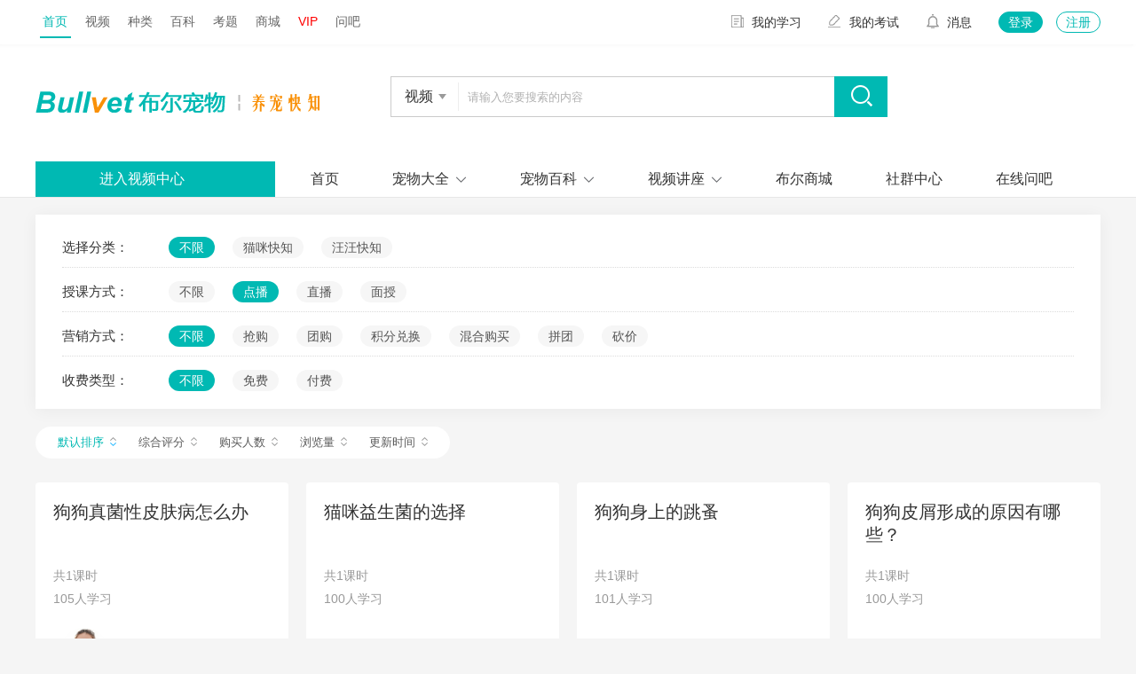

--- FILE ---
content_type: text/html; charset=utf-8
request_url: http://www.bullvet.net/course/list/kuaizhi/?teachway-1
body_size: 37328
content:
<!doctype html>
<html>
<head>
	<meta charset="utf-8">
	<meta http-equiv="X-UA-Compatible" content="IE=edge,chrome=1">
	<meta name="renderer" content="webkit"> 
	<title>快知</title>
	<meta name="Keywords" content=" "/>
	<meta name="Description" content=" " />   
	<!-- common style -->
    <link href="/tp/PC/pxjg/images/common/common.css?20210713gdfdre1258988" rel="stylesheet" />
    <!-- //common style -->
    <!-- edufont css -->
    <link href="/tp/PC/pxjg/images/common/edufont/iconfont.css?20210713gdfdre1258988" rel="stylesheet" />
    <!-- //edufont css -->
	<link href="/tp/PC/pxjg/images/common/page.animate.css?20210713gdfdre1258988" rel="stylesheet" />
    <link href="/tp/PC/pxjg/images/course/course.css?20210713gdfdre1258988" rel="stylesheet" />
    <script src="/ks_inc/jquery.js?20210713gdfdre1258988"></script>
<script src="/KS_Inc/Kesion.Common.js?20210713gdfdre1258988"></script>            
	<!--[if lt IE 9]>
      <script src="/ks_inc/html5shiv.js"></script>
    <![endif]-->
</head>
<body>
	  <header id="header">
        <div class="topnav">
          <!--  <img src="/tp/PC/pxjg/images/topad.png" class="adimg"/>-->
            <div class="page-width">
                <div class="topnav-left">
                    <ul>
                        <li class="curr"><a href="/">首页</a></li>
                        <li><a href="http://www.bullvet.net/course/list/">视频</a></li>
                        <li><a href="/index.aspx?c=model&a=list&id=1685">种类</a></li>
                        <li><a href="/index.aspx?c=model&a=list&id=1543">百科</a></li>
                        <li><a href="http://www.bullvet.net/exam/">考题</a></li>
                        <li><a href="/m-1476/">商城</a></li>
                        <li><a href="http://www.bullvet.net/vip/" style="color:red">VIP</a></li>
                        <li><a href="http://www.bullvet.net/ask/">问吧</a></li>
                 
                    </ul>
                </div>
                <div class="topnav-right">
                    
                    <div class="top-bar-user" id="nologin"></div>
                </div>
            </div>
            
        </div>
        <div class="topnav-blank"></div>
        <div class="header-cont">
            <div class="page-width">
                <div class="header-cont-logo">
                 <a href="/">   <img src="/tp/PC/pxjg/images/logo.png" /></a>
                </div>
                <form action="http://www.bullvet.net/search/" name="searchform" onSubmit="return(siteSearch('search-key-text','http://www.bullvet.net/search/'))">
                    
                    <input type="hidden" name="type" id="header-search-type" value="course">
                    <div class="header-cont-search">
                        <div class="header-cont-search__select">
                            <div class="header-cont-search__select-value">
                                视频
                            </div>
                            <div class="header-cont-search__select-options">
                                <div class="header-cont-search__select-option" data-type="article">
                                    百科
                                </div>
                                
                                <div class="header-cont-search__select-option" data-type="shop">
                                    商品
                                </div>
                                
                                <div class="header-cont-search__select-option" data-type="course">
                                    讲座
                                </div>
                                
                                <div class="header-cont-search__select-option" data-type="room">
                                    班级
                                </div>
                                
                                
                                <div class="header-cont-search__select-option" data-type="ask">
                                    问答
                                </div>
                                
                                
                                <div class="header-cont-search__select-option" data-type="sj">
                                    试卷
                                </div>
                                
                                <div class="header-cont-search__select-option" data-type="teacher">
                                    名师
                                </div>

                            </div>
                        </div>
                        <input class="header-cont-search__input" type="input" id="search-key-text" name="key" placeholder="请输入您要搜索的内容">
                        <div class="header-cont-search__button"><input type="submit" value="" ></div>
                    </div>
                </form>
            </div>
        </div>
        <nav class="header-nav">
            <div class="page-width">
                <div class="head-nav-allbtn"><a href="http://www.bullvet.net/course/list/">进入视频中心</a></div>
                <ul>
                    <li><a href="http://www.bullvet.net/">首页</a></li>
                    <li class="tree-nav"><a href="/index.aspx?c=model&a=list&id=1685">宠物大全</a>
                         <div class="header-nav-sub">
                              <a href="/index.aspx?c=model&a=list&id=1544">猫咪大全</a>
                              <a href="/index.aspx?c=model&a=list&id=1542">狗狗大全</a>
                         </div>
                    </li>
                    <li class="tree-nav"><a href="/index.aspx?c=model&a=list&id=1543">宠物百科</a>
                         <div class="header-nav-sub">
                              <a href="/index.aspx?c=model&a=list&id=1372">猫咪百科</a>
                              <a href="/index.aspx?c=model&a=list&id=1355">狗狗百科</a>
                         </div>
                    </li>
                    <li class="tree-nav"><a href="http://www.bullvet.net/course/list/">视频讲座</a>
                        <div class="header-nav-sub">
                            <a href="http://www.bullvet.net/course/list/?teachway-1">点播课程</a>
                           <a href="http://www.bullvet.net/course/list/?teachway-5">直播课程</a>
                        </div>
                    </li> 
                    <li><a href="/m-1476/">布尔商城</a></li>                 
                    <li><a href="/group/">社群中心</a></li>
                    <li><a href="http://www.bullvet.net/ask/">在线问吧</a></li>
                  <!--  <li class="tree-nav" id="other"><a> </a>
                        <div class="header-nav-sub">
                             <a href="http://www.bullvet.net/exam/">考试中心</a>
                            
                            <a href="http://www.bullvet.net/ask/">在线问吧</a> 
                            <a href="">资料下载</a>
                            <a href="">学员作品</a>
                            <a href="/plus/searchcer">证书查询</a>
                        </div>
                    </li>-->
                </ul>
            </div>
        </nav>
    </header>
    <script src="/ks_inc/jquery.js?20210713gdfdre1258988"></script>	
    <script src="/ks_inc/kesion.common.js?20210713gdfdre1258988"></script>	
    <script>
function siteSearch(id,url) {
    var type = $('#header-search-type').val();
    var $id = $('#' + id)
    if (!$.trim($id.val())) {
        $id.val('').focus();
        return false
    }
    if (url.indexOf("?") == -1) {
        location.href = url + '?type-'+type+',key-' + $id.val();
    } else {
        location.href = url + ',type-'+type+',key-' + $id.val();

    }
    return false;
}
        $('.header-cont-search__select').click(function(e){
            e.stopPropagation()
            $('.header-cont-search__select-options').toggle();
        });
        $(document).click(function(){
            $('.header-cont-search__select-options').hide();
        });
        $('.header-cont-search__select-option').click(function(e){
            e.stopPropagation();
            var text = this.innerText;
            var type = $(this).attr('data-type');
            $('#header-search-type').val(type);
            $('.header-cont-search__select-value').text(text);
            $('.header-cont-search__select-options').hide();
        });
    </script>
       <!--[if lt IE 9]>
        <style>
            .low-ie-bg{width:100%;height:100%; position: fixed;left:0;top:0;background:#000;filter:alpha(opacity=30); -moz-opacity:0.3; -khtml-opacity: 0.3;  opacity: 0.3; z-index: 990;display:none;}
            .low-ie-tips{width:580px;margin:0 auto; position: fixed;left:50%;top:50%;margin-left:-290px;height:360px;margin-top:-180px;background:#fff; z-index: 999; text-align: center; display:none;}
            .low-ie-title{font-size:24px;font-weight:bold;margin-top:30px; line-height:36px;}
            .low-ie-title img{height:44px;margin:-7px 10px 0 0;}
            .low-ie-info{line-height:34px; font-size:14px;color:#555;margin-top:5px;}
            .low-ie-btn{font-size:16px;margin-top:20px;line-height:36px; color:#999;}
            .low-ie-btn span{cursor: pointer;}
            .low-ie-browset{ text-align: center;line-height: 36px;height:130px;margin:40px 40px 0 40px; overflow: hidden;}
            .low-ie-browset li{width:33.2%;float:left; text-align: center; font-size:14px;line-height: 24px;}
            .low-ie-browset li img{width:80px;height:80px; display: block;margin:0 auto;}
            .low-ie-browset li a{color:#555;}
        </style>
        <div class="low-ie-bg"></div>
        <div class="low-ie-tips">
            <div class="low-ie-title"><img src="http://www.bullvet.net/SysImg/browset/tips.png" align="texttop" />警告！您的浏览器版本过低</div>
            <div class="low-ie-info">推荐使用以下浏览器或浏览器版本，以便获得更好的学习体验</div>
            <div class="low-ie-browset">
                <ul>
                    <li><a href="https://www.baidu.com/s?wd=%E8%B0%B7%E6%AD%8C%E6%B5%8F%E8%A7%88%E5%99%A8&rsv_spt=1&rsv_iqid=0xc82eac3500000ba5&issp=1&f=8&rsv_bp=1&rsv_idx=2&ie=utf-8&rqlang=cn&tn=baiduhome_pg&rsv_enter=0&oq=%25E8%25B0%25B7%25E6%25AD%258C%25E6%25B5%258F%25E8%25A7%2588%25E5%2599%25A8&rsv_t=e3e8nc78TItJRNOlWeQoLRSt7BZkBas9lY0qfIPGvesm%2BHUoy8B9w0aUZiqX7cLTjzHS&rsv_pq=a91368a7000010c7&bs=%E8%B0%B7%E6%AD%8C%E6%B5%8F%E8%A7%88%E5%99%A8" target="_blank"><img src="/SysImg/browset/chrome.jpg" /><p>chrome</p></a></li>
                    <li><a href="https://www.baidu.com/s?wd=Firefox%E7%81%AB%E7%8B%90%E6%B5%8F%E8%A7%88%E5%99%A8&rsv_spt=1&rsv_iqid=0xc82eac3500000ba5&issp=1&f=8&rsv_bp=1&rsv_idx=2&ie=utf-8&rqlang=cn&tn=baiduhome_pg&rsv_enter=0&oq=firefox&rsv_t=78a1JcRWP0F3Z59OBsjVWKXAUnACD1InVL2aRDEXOQ44tx8iPgTjH30s1JMtk7cRTUjD&rsv_pq=b30683b900004db5&inputT=543&rsv_sug3=34&rsv_sug1=31&rsv_sug7=100&rsv_n=2&rsv_sug2=0&rsv_sug4=569" target="_blank"><img src="/SysImg/browset/firefox.png" /><p>Firfox</p></a></li>
                    <li><a href="https://www.baidu.com/s?wd=ie10&rsv_spt=1&rsv_iqid=0xc82eac3500000ba5&issp=1&f=8&rsv_bp=1&rsv_idx=2&ie=utf-8&rqlang=cn&tn=baiduhome_pg&rsv_enter=0&oq=ie%25E6%25B5%258F%25E8%25A7%2588%25E5%2599%25A8&rsv_t=0c09TewQcsF02CYRaFZ%2BZqSXC9qojBGkTmoiRVrSbJtLu0utmlbRo4avOYLJYvWWtEtw&rsv_pq=df1c07c80000468d&inputT=522&rsv_sug3=25&rsv_sug1=22&rsv_sug7=100&rsv_sug2=0&rsv_sug4=1757" target="_blank"><img src="/SysImg/browset/ie.jpg" /><p>IE9+</p></a></li>
                </ul>
            </div>
            <div class="low-ie-btn"><span onclick="closeLowIeTips()">不，我就要用这个浏览器访问 &gt;&gt;</span></div>
        </div>
        <script>
            if(getCookie('closeLowIe')!=1){
                $('.low-ie-tips,.low-ie-bg').show();
            };
            function closeLowIeTips(){
                $('.low-ie-bg,.low-ie-tips').fadeOut(300);
                setCookie('closeLowIe',1);
            };
        </script>
        <![endif]-->    
	
    <div class="page-width">
		<section class="filterbox mt20">
            <ul>
                <li field="classid"><span>选择分类：</span><a href="http://www.bullvet.net/course/list/?teachway-1" class="curr">不限</a>
<a href="/course/list/maomikuaizhi/?teachway-1" >猫咪快知</a><a href="/course/list/wangwangkuaizhi/?teachway-1" >汪汪快知</a>
                <li><span>授课方式：</span><a href="/course/list/kuaizhi/?teachway-100">不限</a>
<a class="curr" href="/course/list/kuaizhi/?teachway-1" v="1">点播</a><a href="/course/list/kuaizhi/?teachway-5" v="5">直播</a><a href="/course/list/kuaizhi/?teachway-0" v="0">面授</a>
                
                
                <li field="promotion"><span>营销方式：</span><a href="/course/list/kuaizhi/?teachway-1,promotion-0" class="curr" v="0">不限</a>
<a href="/course/list/kuaizhi/?teachway-1,promotion-1" v="1">抢购</a><a href="/course/list/kuaizhi/?teachway-1,promotion-2" v="2">团购</a><a href="/course/list/kuaizhi/?teachway-1,promotion-3" v="3">积分兑换</a><a href="/course/list/kuaizhi/?teachway-1,promotion-4" v="4">混合购买</a><a href="/course/list/kuaizhi/?teachway-1,promotion-5" v="5">拼团</a><a href="/course/list/kuaizhi/?teachway-1,promotion-6" v="6">砍价</a></li>

                <li field="isfree"><span>收费类型：</span><a href="/course/list/kuaizhi/?teachway-1,isfree-0" class="curr" v="0">不限</a>
<a href="/course/list/kuaizhi/?teachway-1,isfree-1" v="1">免费</a><a href="/course/list/kuaizhi/?teachway-1,isfree-2" v="2">付费</a></li>


            </ul>
	    </section>
		<section class="course-list-wrap">
            <div class="sub-title">
              <div class="sub-title-sort">
                  <a class="curr d" href="/course/list/kuaizhi/?teachway-1,o-0a"><i></i>默认排序</a><a class="d" href="/course/list/kuaizhi/?teachway-1,o-1d">
				           <i></i>综合评分</a><a class="d" href="/course/list/kuaizhi/?teachway-1,o-2d">
                          <i></i>购买人数</a><a class="d" href="/course/list/kuaizhi/?teachway-1,o-3d">
                          <i></i>浏览量</a><a class="d" href="/course/list/kuaizhi/?teachway-1,o-4d">
                          <i></i>更新时间</a>
              </div>
             
            </div>
			<div class="course-list clearfix">
                
                <div class="course-item">
                    <div class="course-item-box">
                        <div class="course-item-title">
                            <span class="course-pro" style="display: none;" data-teachway="0"></span>
                            <a href="http://www.bullvet.net/course/505/" target="_blank">狗狗真菌性皮肤病怎么办</a>
                        </div>
                        <div class="course-item-desc">共1课时</div>
                        <div class="course-item-desc">105人学习 </div>
                        <div class="course-item-teacher">
                            <a href = "http://www.bullvet.net/teacher/168/" target = "_blank"><img onerror='this.src="/sysimg/face/boy.jpg"' class='teacherface' src='/UploadFiles/119/2023-4/E133265398121592.png' title='小杨'/>小杨</a>  
                        </div>
                        <div class="course-item-footer">
                            <div class="course-price" data-price="0.00">
                                <i>¥</i>0.00
                            </div>
                            <div class="course-item-learn">
                                <a href="http://www.bullvet.net/course/505/" target="_blank">查看详情</a>
                            </div>
                        </div>
                        
                    </div>
                </div>
                
                <div class="course-item">
                    <div class="course-item-box">
                        <div class="course-item-title">
                            <span class="course-pro" style="display: none;" data-teachway="0"></span>
                            <a href="http://www.bullvet.net/course/525/" target="_blank">猫咪益生菌的选择</a>
                        </div>
                        <div class="course-item-desc">共1课时</div>
                        <div class="course-item-desc">100人学习 </div>
                        <div class="course-item-teacher">
                             
                        </div>
                        <div class="course-item-footer">
                            <div class="course-price" data-price="0.00">
                                <i>¥</i>0.00
                            </div>
                            <div class="course-item-learn">
                                <a href="http://www.bullvet.net/course/525/" target="_blank">查看详情</a>
                            </div>
                        </div>
                        
                    </div>
                </div>
                
                <div class="course-item">
                    <div class="course-item-box">
                        <div class="course-item-title">
                            <span class="course-pro" style="display: none;" data-teachway="0"></span>
                            <a href="http://www.bullvet.net/course/522/" target="_blank">狗狗身上的跳蚤</a>
                        </div>
                        <div class="course-item-desc">共1课时</div>
                        <div class="course-item-desc">101人学习 </div>
                        <div class="course-item-teacher">
                             
                        </div>
                        <div class="course-item-footer">
                            <div class="course-price" data-price="0.00">
                                <i>¥</i>0.00
                            </div>
                            <div class="course-item-learn">
                                <a href="http://www.bullvet.net/course/522/" target="_blank">查看详情</a>
                            </div>
                        </div>
                        
                    </div>
                </div>
                
                <div class="course-item">
                    <div class="course-item-box">
                        <div class="course-item-title">
                            <span class="course-pro" style="display: none;" data-teachway="0"></span>
                            <a href="http://www.bullvet.net/course/521/" target="_blank">狗狗皮屑形成的原因有哪些？</a>
                        </div>
                        <div class="course-item-desc">共1课时</div>
                        <div class="course-item-desc">100人学习 </div>
                        <div class="course-item-teacher">
                             
                        </div>
                        <div class="course-item-footer">
                            <div class="course-price" data-price="0.00">
                                <i>¥</i>0.00
                            </div>
                            <div class="course-item-learn">
                                <a href="http://www.bullvet.net/course/521/" target="_blank">查看详情</a>
                            </div>
                        </div>
                        
                    </div>
                </div>
                
                <div class="course-item">
                    <div class="course-item-box">
                        <div class="course-item-title">
                            <span class="course-pro" style="display: none;" data-teachway="0"></span>
                            <a href="http://www.bullvet.net/course/520/" target="_blank">狗狗黏膜皮肤性脓皮病</a>
                        </div>
                        <div class="course-item-desc">共1课时</div>
                        <div class="course-item-desc">101人学习 </div>
                        <div class="course-item-teacher">
                             
                        </div>
                        <div class="course-item-footer">
                            <div class="course-price" data-price="0.00">
                                <i>¥</i>0.00
                            </div>
                            <div class="course-item-learn">
                                <a href="http://www.bullvet.net/course/520/" target="_blank">查看详情</a>
                            </div>
                        </div>
                        
                    </div>
                </div>
                
                <div class="course-item">
                    <div class="course-item-box">
                        <div class="course-item-title">
                            <span class="course-pro" style="display: none;" data-teachway="0"></span>
                            <a href="http://www.bullvet.net/course/519/" target="_blank">狗狗细菌性皮肤病-皮褶炎</a>
                        </div>
                        <div class="course-item-desc">共1课时</div>
                        <div class="course-item-desc">100人学习 </div>
                        <div class="course-item-teacher">
                             
                        </div>
                        <div class="course-item-footer">
                            <div class="course-price" data-price="0.00">
                                <i>¥</i>0.00
                            </div>
                            <div class="course-item-learn">
                                <a href="http://www.bullvet.net/course/519/" target="_blank">查看详情</a>
                            </div>
                        </div>
                        
                    </div>
                </div>
                
                <div class="course-item">
                    <div class="course-item-box">
                        <div class="course-item-title">
                            <span class="course-pro" style="display: none;" data-teachway="0"></span>
                            <a href="http://www.bullvet.net/course/518/" target="_blank">狗狗得了皮肤病可以洗澡吗？</a>
                        </div>
                        <div class="course-item-desc">共1课时</div>
                        <div class="course-item-desc">100人学习 </div>
                        <div class="course-item-teacher">
                             
                        </div>
                        <div class="course-item-footer">
                            <div class="course-price" data-price="0.00">
                                <i>¥</i>0.00
                            </div>
                            <div class="course-item-learn">
                                <a href="http://www.bullvet.net/course/518/" target="_blank">查看详情</a>
                            </div>
                        </div>
                        
                    </div>
                </div>
                
                <div class="course-item">
                    <div class="course-item-box">
                        <div class="course-item-title">
                            <span class="course-pro" style="display: none;" data-teachway="0"></span>
                            <a href="http://www.bullvet.net/course/517/" target="_blank">犬蠕形螨皮肤病</a>
                        </div>
                        <div class="course-item-desc">共1课时</div>
                        <div class="course-item-desc">101人学习 </div>
                        <div class="course-item-teacher">
                             
                        </div>
                        <div class="course-item-footer">
                            <div class="course-price" data-price="0.00">
                                <i>¥</i>0.00
                            </div>
                            <div class="course-item-learn">
                                <a href="http://www.bullvet.net/course/517/" target="_blank">查看详情</a>
                            </div>
                        </div>
                        
                    </div>
                </div>
                
                <div class="course-item">
                    <div class="course-item-box">
                        <div class="course-item-title">
                            <span class="course-pro" style="display: none;" data-teachway="0"></span>
                            <a href="http://www.bullvet.net/course/516/" target="_blank">狗狗不慎得了皮肤病该怎么办？</a>
                        </div>
                        <div class="course-item-desc">共1课时</div>
                        <div class="course-item-desc">100人学习 </div>
                        <div class="course-item-teacher">
                             
                        </div>
                        <div class="course-item-footer">
                            <div class="course-price" data-price="0.00">
                                <i>¥</i>0.00
                            </div>
                            <div class="course-item-learn">
                                <a href="http://www.bullvet.net/course/516/" target="_blank">查看详情</a>
                            </div>
                        </div>
                        
                    </div>
                </div>
                
                <div class="course-item">
                    <div class="course-item-box">
                        <div class="course-item-title">
                            <span class="course-pro" style="display: none;" data-teachway="0"></span>
                            <a href="http://www.bullvet.net/course/514/" target="_blank">狗狗皮炎是怎么回事？</a>
                        </div>
                        <div class="course-item-desc">共1课时</div>
                        <div class="course-item-desc">101人学习 </div>
                        <div class="course-item-teacher">
                            <a href = "http://www.bullvet.net/teacher/168/" target = "_blank"><img onerror='this.src="/sysimg/face/boy.jpg"' class='teacherface' src='/UploadFiles/119/2023-4/E133265398121592.png' title='小杨'/>小杨</a>  
                        </div>
                        <div class="course-item-footer">
                            <div class="course-price" data-price="0.00">
                                <i>¥</i>0.00
                            </div>
                            <div class="course-item-learn">
                                <a href="http://www.bullvet.net/course/514/" target="_blank">查看详情</a>
                            </div>
                        </div>
                        
                    </div>
                </div>
                
                <div class="course-item">
                    <div class="course-item-box">
                        <div class="course-item-title">
                            <span class="course-pro" style="display: none;" data-teachway="0"></span>
                            <a href="http://www.bullvet.net/course/512/" target="_blank">犬异食癖的病因及治疗</a>
                        </div>
                        <div class="course-item-desc">共1课时</div>
                        <div class="course-item-desc">101人学习 </div>
                        <div class="course-item-teacher">
                            <a href = "http://www.bullvet.net/teacher/168/" target = "_blank"><img onerror='this.src="/sysimg/face/boy.jpg"' class='teacherface' src='/UploadFiles/119/2023-4/E133265398121592.png' title='小杨'/>小杨</a>  
                        </div>
                        <div class="course-item-footer">
                            <div class="course-price" data-price="0.00">
                                <i>¥</i>0.00
                            </div>
                            <div class="course-item-learn">
                                <a href="http://www.bullvet.net/course/512/" target="_blank">查看详情</a>
                            </div>
                        </div>
                        
                    </div>
                </div>
                
                <div class="course-item">
                    <div class="course-item-box">
                        <div class="course-item-title">
                            <span class="course-pro" style="display: none;" data-teachway="0"></span>
                            <a href="http://www.bullvet.net/course/510/" target="_blank">狗狗皮肤变黑</a>
                        </div>
                        <div class="course-item-desc">共1课时</div>
                        <div class="course-item-desc">102人学习 </div>
                        <div class="course-item-teacher">
                            <a href = "http://www.bullvet.net/teacher/167/" target = "_blank"><img onerror='this.src="/sysimg/face/boy.jpg"' class='teacherface' src='/UploadFiles/119/2023-4/T133257585885042.png' title='小蒲'/>小蒲</a>  
                        </div>
                        <div class="course-item-footer">
                            <div class="course-price" data-price="0.00">
                                <i>¥</i>0.00
                            </div>
                            <div class="course-item-learn">
                                <a href="http://www.bullvet.net/course/510/" target="_blank">查看详情</a>
                            </div>
                        </div>
                        
                    </div>
                </div>
                

                
            </div>
            
            <div class="paging">
    <div class="paging-box">
        <a href="javascript:;"><i class="icon-prev"></i></a>
         <a href="#" class="curr">1</a>
 <a class="num" href="/course/list/kuaizhi/?teachway-1,p-2">2</a>
 <a class="num" href="/course/list/kuaizhi/?teachway-1,p-3">3</a>
 <a class="num" href="/course/list/kuaizhi/?teachway-1,p-4">4</a>
 <a class="num" href="/course/list/kuaizhi/?teachway-1,p-5">5</a>

        <a href="/course/list/kuaizhi/?teachway-1,p-2"><i class="icon-next"></i></a>
    </div>
    <span id="totalrecord" style="display:none;">49</span>
</div>		  

		</section>
		

	</div>

          <footer class="footer" id="footer">
	<div class="page-width clearfix">
		<div class="foot_top clearfix">
        	<div class="foot_item tel-item fl">
            	<h3>关于我们</h3>
                   
      
            </div>
            <div class="foot_item tel-item fl">
            	<h3>友情链接</h3>
                   <ul>

 <li><a href="http://www.swu.edu.cn/" title="西南大学"   onclick="linkclick(26)">西南大学</a></li>

 <li><a href="http://rcxq.swu.edu.cn/" title="西南大学荣昌校区"   onclick="linkclick(25)">西南大学荣昌校区</a></li>

 <li><a href="http://dwyx.swu.edu.cn/" title="西南大学动物医学院"   onclick="linkclick(27)">西南大学动物医学院</a></li>

 <li><a href="http://drug.bullvet.net" title="兽药智库"   onclick="linkclick(28)">兽药智库</a></li>

</ul>
 

<script>
function linkclick(linkid )
{
        var url =  "/plus/Ajaxs.ashx?a=linkhits&linkid=" + linkid + "&anticache=" + Math.floor(Math.random() * 1000);
        $.ajax({
            type: "get",
            async: false,
            url: url,
            cache: false,
            success: function(d) {}
        });
}
</script>    
      
            </div>
        	<div class="foot_item tel-item fl">
            	<h3>客服热线</h3>
                <ul>
                	<li class="tel">400-078-0815</li>
                    <li>(周一至周日 8:00-21:00 )</li>
                    <li class="follow-icon clearfix">
                    	<a class="a-weibo" href="/" target="_blank">
                           <i class="iconfont eduicon-weibo"></i>
                       	</a>
                       	<a class="a-txweibo" href="/" target="_blank">
                           <i class="iconfont eduicon-txweibo"></i>
                       	</a>
                       	<a class="a-wechat" href="javacript:void(0);">
                           <i class="iconfont eduicon-wechat-copy"></i>
                           <span class="code-img"><img src="/tp/PC/pxjg/images/common/wechat-code.png" class="codeimg"></span>
                       	</a>
                    </li>
                </ul>
            </div>
            
            <div class="fr wxBox"><p>关注微信号</p><img src="/tp/PC/pxjg/images/common/code.png" /></div>

		</div>  
	</div>
    <div class="policeBox">
        <div class="page-width clearfix">
            <div class="policetelBox">
            	<p>重庆布尔动物药业有限公司&nbsp; &nbsp;地址：重庆荣昌国家高新区福业路6号&nbsp; &nbsp;办公电话：023-46755198 &nbsp; &nbsp;销售热线: 18623189390&nbsp; 备案号：<a href="https://beian.miit.gov.cn" style="color:#fff;">渝ICP备11006003号-4&nbsp; &nbsp;</a><br/> &nbsp;<a href="https://zzlz.gsxt.gov.cn/businessCheck/verifKey.do?showType=p&serial=915002266992686407-SAIC_SHOW_1000009150022669926864071692196971708&signData=MEUCIHfCAYP5oxw2MGZgbKfZrfuYVhZtEmmvSsENDH0UPV2ZAiEAunL/29m+f+CbQW4Ddv6mV9mDw+tPuNR8vvnA2TPaw1o=" target="_blank"><img src="http://www.bullvet.com.cn/UploadFiles/76/2023-8/6382782198229351802416917.png" style="width:50px; hight:auto;" title="电子营业执照.png" alt="电子营业执照.png"/></a> &nbsp;<br/><br/></p>
            </div>
            <div class="policetel-img">
            	<span>版权所有 ? 2006-2018</span>
                <img src="/tp/PC/pxjg/images/livecourse/police.png">
            </div>
        </div>
    </div>
</footer>
<!--//footer-->

    <aside class="aside-operate">
    	<ul>
    		<!--<li style="border-top:0" onclick="window.open('http://www.bullvet.net/message/')"><span>留言<br />建议</span><i class="iconfont eduicon-yijianfankui"></i></li>-->
    		<li><span class="aside-icon aside-icon1"></span><p>公众号</p><p class="weichat-code"><span class="weichat-code-box"><img src="/tp/PC/pxjg/images/common/code.png"/></span></p></li>
    		<li><span class="aside-icon aside-icon2"></span><p>帮助</p><p class="tel-box">400-078-0815</p></li>
    		<li onclick="goTop()"><span class="aside-icon  aside-icon3"></span><p>返回顶部</p></li>
    	</ul>
    </aside>

<script src="/ks_inc/static/edu/components.js?20210713gdfdre1258988"></script>
<script src="/tp/PC/pxjg/js/skin.js?20210713gdfdre1258988"></script>

      

	<script>
        
    	coursePfCount('.course-col-star');
        coursePfCount('.course-list-star');
		$('.deposit-font').each(function() {
            if($(this).text()=='膨胀金'){
				$(this).parent('span').addClass('deposit-name')
			}
        });
        $('.course-price').each(function(){
            var price = $(this).attr('data-price');
            if(Number(price) == 0){
                $(this).html('免费')
            }
        })
		function setIdentification(obj){
			$(obj).each(function() {
				var $coursepro = $(this).attr('data-teachway')
				if($coursepro==1||$coursepro==2||$coursepro==3||$coursepro==4){
					if($coursepro==1){
						$(this).text('限时抢购')
					}else if($coursepro==2){
						$(this).text('课程团购')	
					}else if($coursepro==3){
						$(this).text('积分兑换')	
					}else if($coursepro==4){
						$(this).text('混合购买')	
					}else if($coursepro==5){
						$(this).text('拼团')	
					}else if($coursepro==6){
						$(this).text('砍价')	
					}
					$(this).show();
				}
			});
		}

        
		setIdentification('.course-pro')
		$('.like-course-con .type-name').each(function() {
			var $coursepro = $(this).attr('data-type')
			if($coursepro==1||$coursepro==2||$coursepro==5||$coursepro==3||$coursepro==6||$coursepro==7||$coursepro==0){
				if($coursepro==1){
					$(this).text('点播')
				}else if($coursepro==2){
					$(this).text('组合')	
				}else if($coursepro==5){
					$(this).text('直播')	
				}else if($coursepro==3){
					$(this).text('专栏')	
				}else if($coursepro==6){
					$(this).text('活动')	
				}else if($coursepro==7){
					$(this).text('训练营')
				}else if($coursepro==0){
					$(this).text('面授')	
				}
				$(this).show();
			}
		})
		
    </script>
</body>
</html>


--- FILE ---
content_type: text/html; charset=utf-8
request_url: http://www.bullvet.net/plus/ajaxs.ashx?a=gettime
body_size: 17
content:
2026/1/15 6:46:31

--- FILE ---
content_type: text/html; charset=utf-8
request_url: http://www.bullvet.net/plus/ajaxs.ashx?a=checkislogin&json=1
body_size: 877
content:
{"getvipurl":"http://www.bullvet.net/user/?from=student#/user/account/vip","url_space":"http://www.bullvet.net/space/0/","url_login":"http://www.bullvet.net/login/","enable_cosplatformclass":false,"version":"edu1","isshowprice":true,"enable_paperplatformclass":0,"url_reg":"http://www.bullvet.net/reg/","getcouponurl":"http://www.bullvet.net/","schoolid":0,"isthousandsign":"0","islogin":"false","isallowpractise":true,"model":{"job":false,"dowechatlogin":false,"classroom":true,"isexamjump":false,"courseclock":false,"activity":false,"group":true,"courseagent":true,"mall":true,"checkpackage":false,"certifcate":false,"coursefx":true,"teacher":true,"space":false,"coursesignup":false,"school":false,"exam":true,"sharereturn":false,"recommendregreward":true,"coursefaceclock":false,"ods":false,"collage":false,"coursebargain":false,"coursecashback":true,"ask":true,"edu":true}}

--- FILE ---
content_type: text/css
request_url: http://www.bullvet.net/tp/PC/pxjg/images/common/common.css?20210713gdfdre1258988
body_size: 8445
content:
@charset "utf-8";* { margin: 0; padding: 0; word-wrap: break-word}

input[type=text]::-ms-clear,
input[type=text]::-ms-reveal { display: none}

blockquote,
body,
code,
dd,
div,
dl,
dt,
fieldset,
figure,
form,
h1,
h2,
h3,
h4,
h5,
h6,
legend,
li,
ol,
p,
pre,
td,
th,
ul { margin: 0; padding: 0}

article,
aside,
dialog,
figure,
footer,
header,
menu,
nav,
section { display: block}

body { background: #f5f5f5; color: #333; font-size: 9pt; opacity: 0; min-width: 1200px; } 

.wWidth1200,
.wWidth1500 { opacity: 1; } 

body,
input,
button,
input,
select,
textarea { font-family: Helvetica Neue, Helvetica, PingFang SC, Hiragino Sans GB,Microsoft YaHei, SimSun, sans-serif; -webkit-font-smoothing: antialiased; -moz-osx-font-smoothing: grayscale; color:#333; } 

li { list-style-type: none}

img,
ul { margin: 0; padding: 0}

img { border: 0}

a { color: #333; -webkit-transition: .3s; transition: .3s}

a,
a:hover { text-decoration: none}

a:hover { color: #00B9B3}

em { font-style: normal}

.fl { float: left}

.fr { float: right}

del { margin: 0; padding: 0; border: 0; text-decoration: none; font-style: normal}
.mt20 { margin-top:20px; } 
.mb20 { margin-bottom:20px; } 
.clear { clear: both; overflow: hidden; height: 0}

.clearfix { display: block}

.clearfix:after { clear: both; display: block; visibility: hidden; height: 0; content: ""}

.blank10 { height: 10px}

.blank20 { height: 20px}

.blank25 { height: 25px}

.blank30 { height: 30px}

::selection { background: #00B9B3; color: #fff}

::-moz-selection { background: #00B9B3; color: #fff}

button,
input,
optgroup,
select,
textarea { margin: 0; outline: 0}

legend { padding: 0; border: 0}

textarea { overflow: hidden; resize: none}

input::-moz-placeholder,
textarea::-moz-placeholder { color: #b1b1b1}

input:-ms-input-placeholder,
textarea:-ms-input-placeholder { color: #b1b1b1}

input::-webkit-input-placeholder,
textarea::-webkit-input-placeholder { color: #b1b1b1}

.wWidth1500 .page-width { margin: 0 auto; width: 1440px; } 

.wWidth1200 .page-width { margin: 0 auto; width: 1200px}

.fw-bold { font-weight: 700}

.fw-normal { font-weight: 400}

.fz-12 { font-size: 9pt}

.fz-14 { font-size: 14px}

.fz-16 { font-size: 1pc}

.fz-18 { font-size: 18px}

.fz-20 { font-size: 20px}

.fz-22 { font-size: 22px}

.fz-24 { font-size: 24px}

.fz-26 { font-size: 26px}

.fz-28 { font-size: 28px}

.fz-30 { font-size: 30px}

.tx_z { text-align: left}

.tx_y { text-align: right}

.tx_cr { color: #ccc}

.gray { color: #909090}

.w_b10 { width: 10%}

.w_b20 { width: 20%}

.w_b30 { width: 30%}

.w_b40 { width: 40%}

.w_b50 { width: 50%}

.w_b60 { width: 60%}

.w_b70 { width: 70%}

.w_b80 { width: 80%}

.w_b90 { width: 90%}

.w_b95 { width: 95%}

.w_b100 { width: 100%}

.w3_3 { width: 33.33%}

.w-5 { width: 5px}

.w-10 { width: 10px}

.w-15 { width: 15px}

.w-20 { width: 20px}

.w-25 { width: 25px}

.w-30 { width: 30px}

.w-35 { width: 35px}

.w-40 { width: 40px}

.w-45 { width: 45px}

.w-50 { width: 50px}

.w-55 { width: 55px}

.w-60 { width: 60px}

.w-65 { width: 65px}

.w-70 { width: 70px}

.w-75 { width: 75px}

.w-80 { width: 5pc}

.w-85 { width: 85px}

.w-90 { width: 90px}

.w-95 { width: 95px}

.w-100 { width: 75pt}

.w-120 { width: 90pt}

.w-1024 { width: 64pc}

.w-1200 { width: 75pc}

.h-5 { height: 5px}

.h-10 { height: 10px}

.h-15 { height: 15px}

.h-20 { height: 20px}

.h-25 { height: 25px}

.h-30 { height: 30px}

.h-35 { height: 35px}

.h-40 { height: 40px}

.h-45 { height: 45px}

.h-50 { height: 50px}

.h-55 { height: 55px}

.h-60 { height: 60px}

.h-65 { height: 65px}

.h-70 { height: 70px}

.h-75 { height: 75px}

.h-80 { height: 5pc}

.h-85 { height: 85px}

.h-90 { height: 90px}

.h-95 { height: 95px}

.h-100 { height: 75pt}

.lh-5 { line-height: 5px}

.lh-10 { line-height: 10px}

.lh-15 { line-height: 15px}

.lh-20 { line-height: 20px}

.lh-25 { line-height: 25px}

.lh-30 { line-height: 30px}

.lh-40 { line-height: 40px}

.lh-45 { line-height: 45px}

.lh-50 { line-height: 50px}

.d-block { display: block}

.d-none { display: none}

.show { display: block!important}

.hide { display: none!important}

.p-absolute { position: absolute}

.p-fixed { position: fixed}

.p-relative { position: relative}

.p-inherit { position: inherit}

.f-l { float: left}

.f-r { float: right}

.ta-left { text-align: left}

.ta-center { text-align: center}

.ta-right { text-align: right}

.o-hidden { overflow: hidden}

.o-auto { overflow: auto}

.o-inherit { overflow: inherit}

.opacity-0 { opacity: 0; filter: alpha(opacity=0); -moz-opacity: 0; -khtml-opacity: 0}

.c-255 { color: #fff}

.bg-255 { background: #fff}

.bg-bai { background-color: #fff}

.bg-gray { background: #f0f0f0}

.t-r { text-align: right}

.t-c { text-align: center}

.t-l { text-align: left}

.fc-hong { color: red}

.bd-all { border: 1px solid #eee; border-radius: 3px; } 

.plr_5 { padding-right: 5px; padding-left: 5px}

.plr_10 { padding-right: 10px; padding-left: 10px}

.plr_15 { padding-right: 15px; padding-left: 15px}

.plr_20 { padding-right: 20px; padding-left: 20px}

.plr_25 { padding-right: 25px; padding-left: 25px}

.plr_30 { padding-right: 30px; padding-left: 30px}

.plr_35 { padding-right: 35px; padding-left: 35px}

.pd_10 { padding-bottom: 10px}

.pd_20 { padding-bottom: 20px}

.pd_30 { padding-bottom: 30px}

.pd_40 { padding-bottom: 40px}

.pp_5 { padding-top: 5px}

.pp_10 { padding-top: 10px}

.pp_15 { padding-top: 15px}

.pp_20 { padding-top: 20px}

.pp_30 { padding-top: 30px}

.pp_40 { padding-top: 40px}

.pl_10 { padding-left: 10px}

.pl_20 { padding-left: 20px}

.pl_30 { padding-left: 30px}

.pl_40 { padding-left: 40px}

.pr_10 { padding-right: 10px}

.pr_20 { padding-right: 20px}

.pr_30 { padding-right: 30px}

.pr_40 { padding-right: 40px}

.mao { margin: 0 auto}

.md_10 { margin-bottom: 10px}

.md_20 { margin-bottom: 20px}

.md_30 { margin-bottom: 30px}

.md_40 { margin-bottom: 40px}

.mp_0 { margin-top: 0 !important; } 

.mp_5 { margin-top: 5px}

.mp_10 { margin-top: 10px}

.mp_15 { margin-top: 15px}

.mp_20 { margin-top: 20px !important}

.mt_20 { margin-top: 20px !important; } 

.mp_25 { margin-top: 25px}

.mp_30 { margin-top: 30px}

.mp_40 { margin-top: 40px}

.mp_50 { margin-top: 50px}

.mp_60 { margin-top: 60px}

.mp_70 { margin-top: 70px}

.ml_5 { margin-left: 5px}

.ml_10 { margin-left: 10px}

.ml_20 { margin-left: 20px}

.ml_30 { margin-left: 30px}

.ml_40 { margin-left: 40px}

.mr_10 { margin-right: 10px}

.mr_20 { margin-right: 20px}

.mr_30 { margin-right: 30px}

.mr_40 { margin-right: 40px}

.ro_3 { border-radius: 3px}

.ro_5 { border-radius: 5px}

.ro_7 { border-radius: 7px}

.ro_9 { border-radius: 9px}

.ro_11 { border-radius: 11px}

.ro_13 { border-radius: 13px}

.ro_15 { border-radius: 15px}

.ro_17 { border-radius: 17px}

.ro_19 { border-radius: 19px}

.ro_20 { border-radius: 20px}

.rod { border-radius: 50%}

.pad_10 { padding: 10px}

.pbd_10 { padding-right: 10px; padding-left: 10px}

.pbd_15 { padding-right: 15px; padding-left: 15px}

.del { text-decoration: line-through}

.mt15 { margin-top: 15px}

.opacity0 { filter: alpha(opacity=0); -moz-opacity: 0; -khtml-opacity: 0; opacity: 0; } 

.innerBody .page-width { width: 1200px !important; } 

.floor { padding: 30px 0; } 

.jiathis_style a { transition: 0s; -webkit-transition: 0s; } 




.vertical { display: inline-block; width: 1px; height: 12px; background: #a4aab3; vertical-align: middle; } 



.realname { margin-left: 5px; max-width: 60px; display: inline-block; height: 34px; overflow: hidden; vertical-align: middle; text-overflow: ellipsis; white-space: nowrap; } 

.page-width { margin: 0 auto; width: 1200px; } 






.topnav { background: #FFFFFF; line-height: 50px; box-shadow: -2px 1px 4px 0px rgba(0, 0, 0, 0.04); position: fixed; z-index: 99; width: 100%; } 
.topnav-blank { height: 50px; overflow: hidden; } 
.topnav-left { width: 55%; float: left; } 
.topnav-left li { float: left; border-top: 2px solid #fff; margin-right: 4px; font-size: 14px;position: relative; } 
.topnav-left li a { color:#666; display: block; padding: 0 8px 3px 8px; line-height: 45px; } 
/* .topnav-left li:hover,
.topnav-left li.curr { border-color:#00B9B3; }  */
.topnav-left li:hover::after,
.topnav-left li.curr::after { width: 35px;content: '';height: 2px;background:#00B9B3;position: absolute;left: 50%;bottom: 7px;margin-left: -17.5px; } 
.topnav-left li:hover a,
.topnav-left li.curr a { color:#00B9B3; }

.topnav-right { width: 45%; float: right; } 

.top-bar-user { float: right; font-size: 14px; height: 50px; line-height: 50px; } 
.top-bar-user .learn-icon,
.top-bar-user .exam-icon,
.top-bar-user .message-icon { width: 18px; height: 18px; display: inline-block; position: relative; background: url(../skin-icons.png) no-repeat; margin-right: 6px; top:4px; } 
.top-bar-user .learn-icon { background-position: -9px -8px; } 
.top-bar-user .message-icon { background-position: -36px -8px; } 
.top-bar-user .exam-icon { background-position: -190px -8px; } 
.top-bar-user .btn { background-color: #00B9B3; border:1px solid #00B9B3; height: 22px; line-height: 22px; padding: 0 10px; border-radius: 5px; color:#fff; display: inline-block; border-radius: 20px; margin-right: 0px; } 
.top-bar-user .btn--plain { background: none; color:#00B9B3; } 
.top-bar-user a { font-size: 14px; margin: 0 15px; position: relative; } 

.top-bar-user img { width: 30px; height: 30px; vertical-align: middle; border-radius: 50%; overflow: hidden; } 

.vertical { display: inline-block; width: 1px; height: 12px; background: #a4aab3; vertical-align: middle; } 

.top-bar-user .haed-user { padding:8px 10px; position: relative; z-index: 900; height: 34px; line-height: 34px; float: left; margin-left: 15px; } 

.top-bar-user .haed-user:hover { background: #f0f0f0; } 

.realname { margin-left: 5px; max-width: 60px; display: inline-block; height: 34px; overflow: hidden; vertical-align: middle; text-overflow: ellipsis; white-space: nowrap; } 

.top-bar-user .message { float: left; } 

.top-bar-user .message .edufont { color: #787d82; font-size: 18px; } 

.top-bar-user .message:hover .edufont { color:#00B9B3; } 

.top-bar-user .u-navdropmenu { position: absolute; top: 50px; right: 0; width: 140px; background: #fff; padding: 10px 0; border: 1px solid #e3e3e3; overflow: hidden; display: none; } 

.top-bar-user .u-navdropmenu span { display: block; line-height: 40px; overflow: hidden; font-size: 14px; } 

.top-bar-user .u-navdropmenu a { display: block; padding: 0 20px; margin: 0; color: #76808a; } 

.top-bar-user .u-navdropmenu a:hover { background: #f9f9f9; color: #00B9B3; } 

.top-bar-user .u-navdropmenu a:hover .iconfont { color: #00B9B3; } 

.top-bar-user .u-navdropmenu .iconfont { float: left; font-size: 17px; margin-right: 5px; width: 18px; color: #787d82; } 

.top-bar-user .num { font-style: normal; width: 16px; height: 16px; border-radius: 50%; text-align: center; line-height: 16px; background: #e7352b; color: #fff; position: absolute; font-size: 12px; right: -10px; top: -10px; } 

.adimg{width: 100%;display: block;}
.header-cont { height: 132px; background-color: #fff; } 
.header-cont::after { content: ''; display: block; clear: both; } 
.header-cont-logo { min-width: 400px; float: left; }
.header-cont-logo img { display: block; margin-top: 53px; } 
.header-cont-search { padding-right: 60px; float: left; position: relative; margin-top: 36px; } 
.header-cont-search__select { width: 76px; position: absolute; left:0; top:50%; margin-top:-16px; height: 32px; line-height: 32px; border-right: 1px solid #eee; cursor: pointer; }
.header-cont-search__select-value { font-size: 16px; padding:0 16px; position: relative; }
.header-cont-search__select-value::after { content: ''; width: 12px; height: 12px; position: absolute; right: 12px; top:50%; margin-top: -6px; background: url(../skin-icons.png) no-repeat; background-position: -65px -12px; } 
.header-cont-search__select-options {
 display: none; padding-bottom: 10px; border: 2px solid #00B9B3; border-top: 0px; border-top-color: #fff; position: absolute; width: 100%; box-sizing: border-box; top:37px; background-color: #fff; z-index: 10; } 
.header-cont-search__select-option { font-size: 14px; height: 24px; line-height: 24px; margin-top: 10px; padding-left: 16px; color:#888; cursor: pointer; } 
.header-cont-search__select-option:hover { background-color: #ffe2df; background-image: linear-gradient(
90deg,#e1f5ff,#fff); color: #00B9B3; } 
.header-cont-search__input { height: 46px; box-sizing: border-box; padding: 10px 10px 10px 86px; line-height: 26px; width: 500px; border: 1px solid #CBCBCB; border-right: 0px; } 
.header-cont-search__button { position: absolute; right: 0; top:0; width: 60px; height: 100%; } 
.header-cont-search__button::after { content: ''; width: 28px; height: 28px; background: url(../skin-icons.png) no-repeat; background-position: -7px -47px; position: absolute; left:50%; margin-left: -14px; top:50%; margin-top: -14px; } 
.header-cont-search__button input { width: 100%; height: 100%; background: #00B9B3; border: 0px; }
.header-nav { height: 40px; background-color: #fff; position: relative; } 
.header-nav::after { content: ''; width: 100%; height: 1px; background-color: rgba(0, 0, 0, 0.06); position: absolute; left: 0; bottom: -1px; } 

.header-nav ul { padding-left: 247px; } 

.header-nav li { float: left; height: 40px; line-height: 40px; position: relative; padding: 0 20px; margin-left: 20px; text-align: center; } 

.header-nav li:hover .header-nav-sub { display: block; } 

.header-nav a { display: block; font-size: 16px; } 

.header-nav-sub { position: absolute; left: 50%; margin-left: -65px; top: 40px; border: 1px solid #e3e3e3; z-index: 999; width: 130px; background: #fff; padding: 5px 0; display: none; transition: .3s; } 

.header-nav-sub:before { content: ''; width: 15px; height: 9px; background: url(head-nav-arrow.png) no-repeat; position: absolute; left: 50%; margin-left: -7px; top: -9px; } 

.header-nav-sub a { padding: 0px; text-align: center; color: #76808a; font-size: 14px; line-height: 40px; position: relative; } 

.header-nav-sub a i { color: #f96767; position: absolute; top: -5px; } 

.header-nav-sub a:hover { background: #f9f9f9; color: #00B9B3; } 

.head-nav-allbtn { float: left; height: 40px; line-height: 40px; position: relative; padding: 0 15px; background:#00B9B3; width: 270px; box-sizing: border-box; text-align: center; } 

.head-nav-allbtn a { width: 180px; color: #fff !important; padding-left: 30px; box-sizing: border-box; } 

.head-nav-allbtn i { font-size: 20px; float: left; margin-right: 10px; display: none; } 

.header-nav .tree-nav>a { background: url(index_btn_pulldown.png) no-repeat center right; padding-right: 20px; } 

.header-nav .tree-nav:hover>a { background: url(index_btn_pullup.png) no-repeat center right; } 
/*header end*/


/*课程类型标识*/

.course-pro0,
.course-proface,
.course-pro1,
.course-pro2,
.course-pro3,
.course-pro4,
.course-pro5,
.course-pro6 { position: absolute; right: -15px; top: -14px; overflow: hidden; z-index: 99; color: #fff; padding: 0 10px; line-height: 25px; border-radius: 25px; font-size: 14px; border: 2px solid #fff;display:none; } 

.course-pro1,.course-pro5 { background:#f5891e; } 

.course-pro2,.course-pro4 { background:#ff75b7; } 

.course-pro3,.course-pro6 { background:#ff9684; } 


/*sort*/

.sortbox { border: 1px solid #ebebeb; font-size: 14px; height: 42px; line-height: 42px; margin-top: 25px; background: #f9f9f9; position: relative; } 

.sortbox-title { font-size: 16px; color: #333; float: left; padding-left: 20px; } 

.sortbox,
.sortbox a { color: #6b6b6b; } 

.sortbox-find { float: left; padding-left: 20px; } 

.sortbox-find strong { color: #f54444; padding: 0 5px; font-weight: normal; } 

.sortbox-option { float: right; } 

.sortbox-option a { float: left; padding: 0 20px; } 

.sortbox-option-l { float: left; } 

.sortbox-option-l a { border-left: 0; } 

.sortbox-option .edufont { float: right; font-size: 13px; margin-left: 5px; color: #ababab; } 

.sortbox-option a:hover,
.sortbox-option a:hover i,
.sortbox-option .curr { color: #00B9B3; } 

.sortbox-option .d:hover i,
.sortbox-option .curr.d i { background: url(desc.png) no-repeat; } 

.sortbox-option .a:hover i,
.sortbox-option .curr.a i { background: url(asc.png) no-repeat; } 

.sortbox-option i { float: right; width: 7px; height: 10px; float: right; background: url(sort-arrow.png) no-repeat; margin: 16px 0 0 10px; } 

.sortbox-tab { float: left; } 

.sortbox-tab a { padding: 0 20px; float: left; position: relative; } 

.sortbox-tab .curr { color: #333; background: #fff; } 

.sortbox-select { float: left; padding: 0 20px; border-left: 1px solid #ebebeb; position: relative; } 

.sortbox-selectbox { width: 150px; max-height: 240px; position: absolute; left: 0; top: 42px; background: #fff; z-index: 90; border: 1px solid #ebebeb; overflow-y: auto; display: none; } 

.sortbox-selectbox span { display: none; } 

.sortbox-selectbox a { display: block; /*height: 44px; */
 line-height: 44px; padding: 0 20px; overflow: hidden; } 

.sortbox-selectbox a:hover { background: #f9f9f9; } 

.sortbox-selected { cursor: pointer; } 

.sortbox-selected i { float: right; font-size: 13px; margin-left: 10px; } 

.sortbox-search { float: right; } 

.sortbox-search-city { cursor: pointer; } 

.sortbox-search-city i { float: right; font-size: 12px; margin-left: 5px; color: #9b9b9b; } 

.sortbox-search-city,
.sortbox-search-box { float: left; padding: 0 15px; border-left: 1px solid #ebebeb; position: relative; background: #fff; } 

.sortbox-search-box { padding-right: 0; } 

.sortbox-search-box .text { height: 42px; line-height: 42px; color: #6b6b6b; border: 0px; width: 300px; float: left; font-size: 14px; } 

.sortbox-search-box .text:focus { border: 0; } 

.sortbox-search-box .btn { width: 42px; height: 42px; text-align: center; float: left; font-size: 16px; border: 0px; cursor: pointer; background: none; color: #9b9b9b; border-left: 1px solid #ebebeb; transition: .3s; } 

.sortbox-search-box .btn:hover { background: #f9f9f9; } 

.sortbox-search-menu a,
.sortbox-search-menu i,
.sortbox-search-menu { float: left; } 

.sortbox-search-menu a { padding: 0 15px; border-left: 1px solid #ebebeb; color: #9b9b9b; } 

.sortbox-search-menu i { margin-right: 5px; } 

.sortbox-search-menu .active { color: #00B9B3; } 


/*checkbox*/

input[type="checkbox"] { width: 17px; height: 17px; -webkit-appearance: none; cursor: pointer; background-image: url(check.png); background-repeat: no-repeat; vertical-align: middle; margin-right: 10px; } 

input[type="checkbox"]:checked { background-position: 0 -17px; } 

input[type="checkbox"]:disabled { background-position: -17px 0; } 

input[type="checkbox"]:checked:disabled { background-position: -17px -17px; } 


/*radio*/

input[type="radio"] { width: 17px; height: 17px; -webkit-appearance: none; cursor: pointer; background-image: url(radio.png); background-repeat: no-repeat; vertical-align: middle; margin-right: 5PX; } 

input[type="radio"]:checked { background-position: 0 -17px; } 

input[type="radio"]:disabled { background-position: -17px 0; } 

input[type="radio"]:checked:disabled { background-position: -17px -17px; } 


/*--------------底部开始----------------*/

.footer { background: #131313; padding: 50px 0; } 

.policetel-img span { display: none; } 
/*底部上层*/

.link-itemBox { padding-left: 25%; margin-top: 15px; } 

.foot_top .tel-item { width: 25%; } 

.foot_top .link-item { height: 20px; } 

.foot_top .link-item a { margin-right: 3%; padding-right: 3%; color: #888; height: 20px; line-height: 20px; border-right: 1px #555 solid; font-size: 15px; box-sizing: border-box; } 

.foot_top .link-item a:last-child { border-right: 0; } 

.footer .tel-item h3 { font-size: 18px; color: #fff; margin-top: 0; margin-bottom: 16px; font-weight: normal; } 

.footer .tel-item .tel { font-size: 24px; color: #fff; line-height: 34px; } 

.footer .tel-item .tel span { font-size: 14px; display: block; } 

.footer .tel-item .code-img { position: absolute; bottom: 18px; left: 50%; margin-left: -80px; display: none; } 

.follow-icon { margin-top: 10px; } 

.footer .tel-item .follow-icon a { width: 25px; height: 25px; color: #fff; float: left; text-align: center; line-height: 25px; margin: 10px 10px 0 0; border-radius: 18px; border: 2px solid #fff; position: relative; } 

.footer .tel-item .follow-icon i { font-size: 16px; } 

.footer .tel-item .follow-icon .a-wechat:hover .code-img { display: block; } 


/*底部下层*/

.foot_inner { line-height: 30px; padding-top: 25px; color: #9b9b9b; font-size: 14px; padding-top: 40px; } 

.policeBox { text-align: center; padding: 20px 0 0; margin-top: 35px; border-top: 1px rgba(255,255,255,0.1) solid; } 

.policetelBox { color: #fff; opacity: 0.6; margin-bottom: 20px; font-size: 12px; line-height: 30px; } 

.wxBox { width: 114px; } 

.wxBox p { color: #fff; font-size: 15px; line-height: 30px; margin-bottom: 5px; font-size: 18px; } 

.wxBox img { width: 114px; } 

.foot_item li { line-height: 35px; color: #fff; font-size: 14px; } 

.foot_item a { color: #fff; } 


/*--------------底部结束----------------*/


/*-------------------组件----------------------*/


/*carousel*/

.carousel-dots { position: absolute; bottom: 20px; width: 100%; text-align: center; height: 12px; line-height: 12px; overflow: hidden; } 

.carousel-dots span { display: inline-block; } 

.carousel-dots i { width: 8px; height: 8px; float: left; background: #fff; margin: 0px 5px; border-radius: 50%; cursor: pointer; filter: alpha(opacity=100); -moz-opacity: 1; -khtml-opacity: 1; opacity: 1; transition: width .3s ease-out; } 

.carousel-dots .on { width: 30px; border-radius: 12px; } 

.carousel-prev,
.carousel-next { width: 60px; height: 60px; position: absolute; top: 50%; margin-top: -30px; cursor: pointer; filter: alpha(opacity=50); -moz-opacity: 0.5; -khtml-opacity: 0.5; opacity: 0.5; } 

.carousel-prev { left: 0; background: url(icon-l.png) no-repeat 50% 50%; } 

.carousel-next { right: 0; background: url(icon-r.png) no-repeat 50% 50%; } 

.carousel-prev:hover,
.carousel-next:hover { filter: alpha(opacity=100); -moz-opacity: 1; -khtml-opacity: 1; opacity: 1; } 


/*filterbox*/

.filterbox { background: #fff; padding: 15px 10px 20px; box-sizing: border-box; box-shadow: 0 2px 18px rgb(0 0 0 / 5%); padding: 10px 30px; } 


.filterbox li { position: relative; border-top: 1px dotted #dcdcdc; padding: 10px 15px 10px 120px; } 

.filterbox li:first-child { border-top: 0px; } 

.filterbox li span { width: 100px; font-size: 15px; line-height: 34px; position: absolute; left: 0; top: 10px; text-align: left; }

.filterbox li a { float: left; margin: 5px 20px 0px 0; font-size: 14px; color: #555; line-height: 24px;padding:0 12px;text-indent:0; background-color: #f6f6f6; border-radius: 24px; } 


.filterbox li a.curr,
.filterbox li a:hover { color: #fff; background: #00B9B3; } 

.filterbox li:after { content: "."; display: block; height: 0; clear: both; visibility: hidden}

.filterbox .path-now { font-size: 16px; color: #333; margin-bottom: 20px; } 


/*子模块*/

.sub-header { height: 60px; line-height: 60px; background: #fff; } 

.sub-header .page-width { position: relative; z-index: 99; } 

.sub-header .logo { float: left; padding-right: 25px; } 

.sub-header .logo img { height: 34px; display: block; margin-top: 11px; } 

.sub-header li { float: left; } 

.sub-header li a { display: block; font-size: 14px; padding: 0 25px; } 

.sub-header a { color: #6b6b6b; } 

.sub-header .active a { color:#00B9B3; } 

.sub-header .user-bar { float: right; font-size: 14px; height: 60px; padding-right: 60px; } 

.sub-header .user-bar a { font-size: 14px; margin: 0 15px; } 

.sub-header .user-bar img { width: 30px; height: 30px; float: left; border-radius: 50%; overflow: hidden; margin: 14px 10px 0 0; } 

.sub-header .haed-user { padding: 0 20px; position: relative; height: 60px; } 

.sub-header .haed-user:hover,
.sub-header .message:hover { background: #f6f6f6; } 

.sub-header .message { position: absolute; right: 0; top: 0; width: 60px; text-align: center; height: 60px; } 

.sub-header .message i { color: #777f84; font-size: 20px; } 

.sub-header .message a { margin: 0; } 

.sub-header .message:hover i { color: #00B9B3; } 

.sub-header .u-navdropmenu { position: absolute; top: 60px; right: 0; width: 140px; background: #fff; padding: 10px 0; border-radius: 4px; overflow: hidden; box-shadow: 0 3px 15px rgba(0, 0, 0, 0.1); display: none; } 

.sub-header .u-navdropmenu span { display: block; height: 50px; line-height: 50px; overflow: hidden; font-size: 14px; } 

.sub-header .u-navdropmenu a { display: block; padding: 0 20px; margin: 0; color: #76808a; } 

.sub-header .u-navdropmenu a:hover { background:#00B9B3; color: #fff; } 

.sub-header .u-navdropmenu i { float: left; margin-right: 5px; width: 20px; font-size: 18px; } 

.sub-header .message .num { font-style: normal; width: 16px; height: 16px; border-radius: 50%; text-align: center; line-height: 16px; background: #fc4c4c; color: #fff !important; position: absolute; font-size: 12px; right: 12px; top: 12px; } 

.sub-title { height: 48px; line-height: 48px; margin-top: 10px; overflow: hidden; position: relative; font-size: 18px;margin-bottom: 5px; } 

.sub-title .lined { width: 40px; height: 2px; position: absolute; bottom: 0; left: 0; background:#00B9B3; } 

.sub-title-sort { height: 36px; line-height: 36px; background-color: #fff; display: inline-block; overflow: hidden; margin-top: 10px; border-radius: 20px; padding-right: 25px; } 

.sub-title-sort a { margin-left: 25px; float: left; font-size: 13px; color: #5b5b5b; /*border-left: 1px solid #e6e6e6; */}

.sub-title-sort a:first-child { border-left: 0px; } 

.sub-title-sort i { float: right; width: 7px; height: 10px; float: right; background: url(sort-arrow.png) no-repeat; margin: 12px 0 0 7px; } 

.sub-title-sort .curr { /*background: #fff; */
 color: #00B9B3; } 

.sub-title-sort a:hover,
.sub-title-sort a:hover i,
.sub-title-sort .curr,
.sub-title-sort .curr i { color: #00B9B3; } 

.sub-title-sort .d:hover i,
.sub-title-sort .curr.d i { background: url(desc.png) no-repeat; } 

.sub-title-sort .a:hover i,
.sub-title-sort .curr.a i { background: url(asc.png) no-repeat; } 

.sub-sort { height: 40px; line-height: 40px; background: #ececec; /* margin-top:40px; */}

.sub-sort .sort-left { float: left; } 

.sub-sort .sort-left a { padding: 0 30px; float: left; } 

.sub-sort .sort-left a:hover { color: inherit; } 

.sub-sort .sort-left .curr { background: #00B9B3; color: #fff; } 

.sub-sort .sort-right { float: right; padding-right: 10px; } 

.sub-sort .icondown { width: 17px; height: 12px; float: right; background: url(arrowdown.png) no-repeat; margin: 15px 0 0 5px; } 

.sub-sort .curr .icondown { background: url(arrowdown-on.png) no-repeat; } 

.sub-sort .curr:hover { color: #fff; } 

.sub-sort .sort-right input[type=text] { width: 155px; float: left; border: 0px; border-bottom: 1px solid #c2c2c2; height: 30px; line-height: 30px; margin-top: 2px; background: none; margin-top: 3px; } 

.sub-sort .sort-right input[type=button] { width: 30px; height: 30px; float: left; background: url(icon-sc.png) no-repeat 50% 50%; border: 0px; margin-top: 3px; } 

.sub-footer { padding: 40px 0; background: #11191b; color: #777f81; text-align: center; line-height: 32px; } 


/*标题banner*/

.title-banner { height: 260px; overflow: hidden; text-align: center; color: #fff; } 

.title-banner h4 { font-size: 32px; line-height: 52px; padding-top: 80px; font-weight: normal; } 

.title-banner p { font-size: 14px; letter-spacing: 1px; line-height: 44px; } 

.bg-classroom { background: url(../class/bjlb.jpg) no-repeat 50% 0; } 

.bg-group { background: url(../group/xzsy.jpg) no-repeat 50% 0; } 

.bg-exam { background: url(../exam/banner-exam.jpg) no-repeat 50% 0; } 

.bg-ask { background: url(../ask/bg.jpg) no-repeat 50% 0; } 

.bg-about { background: url(../news/banner-about.jpg) no-repeat 50% 0; } 

.bg-gkc { background: url(../course/banner-gkc.jpg) no-repeat 50% 50%; height: 200px; background-size: cover; } 

.bg-gkc h4 { padding-right: 60px; } 

.page-animate { filter: alpha(opacity=0); -moz-opacity: 0; -khtml-opacity: 0; opacity: 0; } 

.posnav { line-height: 23px; color: #9b9b9b; font-size: 13px; padding: 20px 0 15px 0; } 

.posnav a { color: #aaa; } 

.posnav em { margin: 0 5px; } 

.bd-style { border-bottom: 1px solid #ebebeb; box-shadow: 0 1px 4px rgba(0, 0, 0, 0.05); border-radius: 3px; } 


/****************************
paging
*****************************/

.paging { padding: 30px 0; text-align: center; } 

.paging-box,
.paging-box2 { display: inline-block; } 

.paging-box a { float: left; min-width: 20px; background: #fff; border-radius: 3px; font-size: 14px; line-height: 30px !important; padding: 0 5px; /*border: 1px solid #e3e3e3; */
 margin: 0 5px; color: #5b5b5b; } 

.paging-box a:hover { color: #00B9B3; } 

.paging-box .icon-prev,
.paging-box .icon-next { display: block; height: 30px; } 

.paging-box .icon-prev:hover { background: url(paging-prevh.png) no-repeat 50% 50%; } 

.paging-box .icon-next:hover { background: url(paging-nexth.png) no-repeat 50% 50%; } 

.paging-box .curr,
.paging-box .curr:hover { background: #00B9B3; color: #fff; /*border: 1px solid #00B9B3; */}

.paging-box .icon-prev { background: url(paging-prev.png) no-repeat 50% 50%; } 

.paging-box .icon-next { background: url(paging-next.png) no-repeat 50% 50%; } 

.paging2 { line-height: 34px; padding: 15px 0; text-align: center; } 

.paging2 a,
.paging2 span { padding: 0 10px; color: #6b6b6b; margin: 0 5px; height: 28px; line-height: 28px; float: left; border-radius: 3px; } 

.paging2 span { margin: 0; } 

.paging2 b { color: #fcaf28; } 

.paging2 a { border: 1px solid #e3e3e3; } 

.paging2 a:hover { background: #f9f9f9; border: 1px solid #e0e0e0; } 

.empty { text-align: center; font-size: 14px; color: #bbb; padding: 150px 0px 40px 0px; line-height: 24px; background: url(empty.png) no-repeat 50% 40px; } 

.data-errer { text-align: center; font-size: 14px; color: #bbb; padding: 150px 0px 40px 0px; line-height: 24px; background: url(errer.png) no-repeat 50% 60px; } 

.empty a { width: 120px; height: 36px; line-height: 36px; text-align: center; display: block; margin: 0 auto; background: #00B9B3; color: #fff; border-radius: 3px; margin-top: 15px; } 

.empty a:hover { background: #00B9B3; } 

.aside-operate { width: 56px; position: fixed; right: 30px; bottom: 110px; background: #fff; display: none; z-index: 100; border: 1px solid #e3e3e3; } 

.aside-operate li { text-align: center; position: relative; cursor: pointer; color: #bcc3cc; padding: 6px 0; background: #fff; border-bottom: 1px solid #eee; } 

.aside-operate li:hover { color: #00B9B3; } 

.aside-operate li:last-child { border-bottom: 0; } 

.aside-operate li .aside-icon { display: block; margin: 0 auto 5px; width: 24px; height: 24px; } 

.aside-icon1 { background: url(common_btn_qrcode.png) no-repeat center; } 

.aside-operate li:hover .aside-icon1 { background: url(common_btn_qrcode_h.png) no-repeat center; } 

.aside-icon2 { background: url(common_btn_help.png) no-repeat center; } 

.aside-operate li:hover .aside-icon2 { background: url(common_btn_help_h.png) no-repeat center; } 

.aside-icon3 { background: url(common_btn_top.png) no-repeat center; } 

.aside-operate li:hover .aside-icon3 { background: url(common_btn_top_h.png) no-repeat center; } 

.aside-operate li .code-box { width: 118px; padding: 15px; border: 1px solid #e3e3e3; position: absolute; right: 70px; top: 50%; margin-top: -90px; background: #fff; color: #61666c; display: none; } 

.aside-operate li .code-box img { width: 118px; height: 118px; display: block; margin: 0 auto; } 

.aside-operate li .code-box p { line-height: 24px; font-size: 14px; display: block; margin-top: 10px; } 

.aside-operate li .code-box em { width: 6px; height: 9px; background: url(arrow-r.png) no-repeat; position: absolute; right: -6px; top: 50%; margin-top: -5px; } 


/*内页banner*/

.i-banner { background: url(banner-bg.jpg) no-repeat center center; width: 100%; position: relative; height: 420px; margin-bottom: 30px; } 

.i-banner h1 { font-size: 64px; padding-top: 80px; height: 100px; line-height: 100px; font-weight: bold; color: #fff; text-align: center; } 

.i-banner span { font-size: 40px; height: 60px; line-height: 60px; color: #fff; display: block; text-align: center; margin-top: 30px; text-align: center; } 

.c-banner { background: url(cbanner.jpg) no-repeat center center; } 

.t-banner { background: url(tbanner.jpg) no-repeat center center; } 

.g-banner { background: url(gbanner.jpg) no-repeat center center; } 

.a-banner { background: url(abanner.jpg) no-repeat center center; } 

.e-banner { background: url(ebanner.jpg) no-repeat center center; background-size: cover; } 

.p-banner { background: url(pbanner.jpg) no-repeat center center; background-size: cover; } 


/*banner课程分类*/

.wWidth1200 .course-top-classify { display: none; } 

.course-top-classify { width: 270px; height: 560px; position: absolute; left: 0; top: 0; z-index: 9; background: #fff; overflow: hidden; display: none; overflow-y: auto; } 

.course-top-classify>ul>li { padding: 10px 0 6px; position: relative; } 

.course-top-classify li>a { display: block; height: 32px; line-height: 32px; font-size: 18px; padding: 0 15px; position: relative; overflow: hidden; transition: 0s; font-weight: bold; -webkit-transition: 0s; } 
.course-top-classify .icon { width: 32px; height: 32px; float: left; margin-right: 10px; background-repeat: no-repeat; background-size: 22px 22px; background-position: 50% 50%; } 
.course-top-classify li:nth-child(1) .icon { background-image: url(../index/icon1.png); } 
.course-top-classify li:nth-child(2) .icon { background-image: url(../index/icon2.png); } 
.course-top-classify li:nth-child(3) .icon { background-image: url(../index/icon3.png); } 
.course-top-classify li:nth-child(4) .icon { background-image: url(../index/icon4.png); } 
.course-top-classify li:nth-child(5) .icon { background-image: url(../index/icon5.png); } 
.course-top-classify li:nth-child(6) .icon { background-image: url(../index/icon6.png); } 
.child-nav { padding: 5px 15px; line-height: 25px; max-height: 75px; overflow: hidden; } 

.child-nav a { display: inline-block; font-size: 14px; margin-right: 15px; color: #555; } 

.course-top-classify li:before { content: ''; width: 100%; height: 1px; background: #fff; position: absolute; top: 0; left: 0px; filter: alpha(opacity=10); -moz-opacity: 0.1; -khtml-opacity: 0.1; opacity: 0.1; } 

.course-top-classify .li-first:before { background: none; } 

.course-top-classify .active { background-color: #f9f9f9; } 


.course-top-classbox { position: absolute; left: 270px; height: 560px; background: #fff; z-index: 9999; max-width: 946px; box-shadow: -3px -3px 40px 0 rgb(179 179 179 / 45%); display: none; } 

::-webkit-scrollbar { width: 5px; /*滚动条宽度*/
 /*height: 16px; */}


/*定义滚动条轨道 内阴影+圆角*/

::-webkit-scrollbar-track { background-color: #f5f7fa; /*滚动条的背景颜色*/}


/*定义滑块 内阴影+圆角*/

::-webkit-scrollbar-thumb { border-radius: 10px; /*滚动条的圆角*/
 background-color: #bbb; /*滚动条的背景颜色*/}

.course-top-classbox .inner { padding: 0px 30px 0px 15px; display: none; height: 376px; overflow-y:hidden; } 

.course-top-classbox .class-show { display: block; } 

.course-top-classbox .inner-title { font-size: 18px; line-height: 48px; display: none; } 

.childs-title { float: left; width: 118px; color:#00B9B3; font-size: 14px; line-height: 50px; } 

.childs-list { float: left; max-width: 438px; border-bottom: 1px solid #eee; padding: 8px 0; } 

.childs-list a { font-size: 14px; margin-right: 30px; } 

.course-top-classbox .inner-title span { float: right; font-size: 12px; } 

.course-top-classbox .inner-title a { color: #9b9b9b; } 

.course-top-classbox .inner-class { padding-left: 15px; line-height: 33px; margin: 10px 0; } 

.course-top-classbox .inner-class a { font-size: 14px; float: left; color: #323232; } 

.course-top-classbox .inner-class a:hover { color: #00B9B3; } 

.course-top-classbox .inner-class em { margin: 0 15px; color: #d2d2d2; float: left; } 

.course-top-classbox .inner-course { margin-top: 15px; display: none; } 

.course-top-classbox .inner-course .inner-title { padding-left: 15px; } 

.course-top-classbox .inner-course li { width: 25%; float: left; } 

.course-top-classbox .inner-course .img { margin-left: 15px; height: 145px; overflow: hidden; } 

.course-top-classbox .inner-course img { width: 100%; min-height: 100%; } 

.course-top-classbox .name { font-size: 14px; height: 36px; line-height: 36px; margin-left: 15px; overflow: hidden; white-space: nowrap; text-overflow: ellipsis; } 

/*课程内页右侧开始*/

.jg .jg_img { width: 54px; position: absolute; height: 54px; border-radius: 54px; overflow: hidden; top:0; left: 0; } 
.jg .link-dark { position: relative; padding-left: 64px; display: block; min-height: 54px; } 
.jg .jg_img img { width: 100%; object-fit: cover; height: 100%; } 


.jg .jg_nameinfo { display: block; position: relative; height: 24px; line-height: 24px; overflow: hidden; text-overflow: ellipsis; white-space: nowrap; font-size: 16px; font-weight: bold; } 

.jg .icon_scoreimg { display: block; margin-top: 5px; } 
.jg .m-widget-shopinfo { line-height: 2.2; color:#555; margin-top: 10px; font-size: 14px; } 
.jg .rz { color: #409eff; border:1px solid #b3d8ff; padding:2px 6px; border-radius: 3px; margin-left: 5px; font-size: 12px; } 

.jg .enter { margin-top: 15px; line-height: 30px; } 

.jg .enter a { text-align: center; display: block; box-sizing: border-box; line-height: 26px; color: #999; width: 46%; border: 1px solid #ddd; padding: 2px 4px; border-radius: 16px; } 

.jg .enter .collect { background: #00B9B3; color: #fff; width: 46%; border: 1px solid #00B9B3; } 

.jg .enter a:hover { color: #00B9B3; border: 1px solid #00B9B3}

.jg .enter .collect:hover { background: #fff; color: #00B9B3; width: 46%; border: 1px solid #00B9B3; } 

/*课程内页右侧机构结束*/

.vip_img { width: 20px; height: 20px; display: inline-block; } 

.vip_img img { max-width: 100%; } 



.lunt-cents img { max-width: 9rem; max-height: 9rem}
.weichat-code { position: absolute; z-index: 10; right: 58px; width: 150px; height: 150px; top:0; padding-right: 15px; display: none; } 
.aside-operate li:hover .weichat-code { display: block; } 
.weichat-code-box { display: block; box-shadow: 0px 0px 20px 2px #dedede; position: relative; } 
.weichat-code-box img { width: 100%; height: 100%; } 
.weichat-code-box:after { content: ''; width: 0; height: 0; display: inline-block; border: 8px solid transparent; border-left: 8px solid white; position: absolute; top: 20px; right: -15px; } 
.tel-box { position: absolute; z-index: 10; right: 68px; width: 140px; height: 50px; top: 0; line-height: 50px; padding-left: 30px; font-size: 18px; box-shadow: 0px 0px 20px 2px #dedede; color: #ff6600; background: url(t-tel.png) no-repeat 15px center #fff; display: none; } 
.aside-operate li:hover .tel-box { display: block; } 



/**通用组件样式覆盖*/
body .ks-tab-item.active::after,
body .ks-button--primary { background-color:#00B9B3; border-color:#00B9B3; } 
body .ks-button--primary:focus, body .ks-button--primary:hover { background-color: #24a9fc; border-color: #24a9fc; } 
body .ks-user-login-reg-text a { color:#00B9B3; } 
body .ks-tab-item.active { color:#00B9B3; } 
body .ks-user-login-sendcode { border-color:#e3e3e3; } 
body .teacher-list .aw a { background-color: #00B9B3; } 

body .ks-filter-change-btn.active { color:#00B9B3; border-color:#00B9B3; } 


/* 证书查询 */
.certificate-select-box { width: 450px; margin-top: 20px; margin-bottom: 20px; } 
.certificate-title { text-align: center; font-size: 20px; } 
.certificate-form { margin-top: 15px; } 
.certificate-form-item { margin-bottom: 10px; } 
.certificate-form-label { float: left; width: 100px; text-align: right; font-size: 16px; margin-right: 5px; line-height: 40px; height: 40px; } 
.certificate-input-block { float: left; } 
.certificate-input { height: 40px; line-height: 40px; padding: 0 10px; border: 1px solid #ddd; width: 280px; border-radius: 5px; } 
.certificate-btn { background: #00B9B3;color: #fff; width: 150px; height: 40px; font-size: 16px; border: 0; border-radius: 5px; } 

--- FILE ---
content_type: text/css
request_url: http://www.bullvet.net/tp/PC/pxjg/images/course/course.css?20210713gdfdre1258988
body_size: 2629
content:
@charset "utf-8";
/* CSS Document */

/*--------标题--------*/
.content-tit em {display: block;width: 70px;height: 24px;border-bottom: 2px #666 solid;float: left;}
.content-tit h2{font-size:28px;font-weight: normal;float:left;margin-left:10px;line-height: 50px;}
.content-tit i{float: left;font-size:20px;color: #999;margin-left:10px;line-height: 50px;}


.like-course{width: 315px;margin-bottom: 20px;}
.like-course-con{ margin-left:20px; margin-top:10px; background:#fff; padding:20px;}
.like-course-con h3{font-weight:normal; font-size:16px;margin-bottom: 15px; color:#666;}
.like-course-con h3 span{color: #666;display: inline-block;width: 2px;height: 18px;background: #3c81f9;vertical-align: middle;margin-right: 10px;}
.like-course-con li{ margin-bottom:20px;}
.like-course-con li:last-child{ margin-bottom:0;}
.like-course-con li .course-top-box{ height:136px; overflow:hidden; position:relative;}
.like-course-con .course-top-box .m-img{ width:100%;height: 100%;object-fit: cover;}
.like-course-con .course-top-box .type-name{position: absolute;padding: 3px 12px;line-height: 18px;bottom: 8px;left: 8px;background: rgba(0, 0, 0, 0.5);color: #fff;border-radius: 20px;display:none;}
.like-course-con .course-bottom-box h3{margin-top: 15px;overflow: hidden; max-height:42px; line-height:21px;font-size: 16px;color: #333;}
.like-course-con .course-bottom-box .study-num{line-height: 25px;font-size: 14px;color: #777;}
.like-course-con .course-bottom-box .course-price {font-size: 16px;color: #f5891e;overflow: hidden;white-space: nowrap;text-overflow: ellipsis;}
/*点播课程列表*/

.course-list{
    margin: 0 0 0 -20px;
}

.course-item{
    width: 25%;
    float: left;
    margin-top: 20px;
}
.course-item-box{
    margin-left: 20px;
    background-color: #fff;
    border-radius: 4px;
    padding: 20px;
    height: 340px;
    box-sizing: border-box;
    transition: .3s;
}
.course-item-box:hover{
    box-shadow: 0px 0px 20px 2px rgba(0, 0, 0, 0.06);
}
.course-item-title{
    font-size: 20px;
    line-height: 26px;
    height: 52px;
    overflow: hidden;
    text-overflow: ellipsis;
    display: -webkit-box;
    -webkit-line-clamp: 2;
    -webkit-box-orient: vertical;
    margin-bottom: 20px;
}
.course-item-title span{
    display: inline-block;
    color: #CD7C2F;
    background-color: #FFF2E3;
    font-size: 14px;
    padding: 0 6px;
    height: 24px;
    font-weight: normal;
    line-height: 24px;
    border-radius: 4px;
    margin-right: 6px;
    position: relative;
    top:-2px;
}


.course-item-desc{
    color:#999;
    line-height: 26px;
    font-size: 14px;
}
.course-item-teacher{
    position: relative;
    min-height: 90px;
    margin-top: 20px;
}

.course-item-teacher::after{
    content: '';
    display: block;
    clear: both;
}
.course-item-footer{
    position: relative;
    padding: 25px 0;
    min-height: 30px;
    border-top: 1px dashed #e3e3e3;
}
.course-item-footer .course-price{
    font-size: 28px;
    color:#F53520;
}
.course-item-footer .course-price i{
    font-size: 18px;
    font-style: normal;
    margin-right: 3px;
}
.course-item-learn{
    width: 115px;
    height: 35px;
    background: #FFFFFF;
    border: 1px solid #00B9B3;
    color:#00B9B3;
    font-size: 16px;
    border-radius: 20px;
    position: absolute;
    text-align: center;
    right:0;
    text-align: center;
    line-height: 35px;
    box-sizing: border-box;
    top:50%;
    margin-top: -15px;
    transition: .3s;
}
.course-item-learn:hover{
    margin-top: -20px;
}
.course-item-learn a{
    display: block;
    color:#00B9B3;
}


.course-item-teacher a{
    width: 70px;
    text-align: center;
    float: left;
    font-size: 14px;
    line-height: 24px;
    color:#999;
    white-space: nowrap;
    text-overflow: ellipsis;
    overflow: hidden;
}
.course-item-teacher a{
    color: #999;
}
.course-item-teacher img{
    width: 54px;
    height: 54px;
    object-fit: cover;
    border-radius: 50%;
    display: block;
    margin: 0 auto;
}


/*直播课程列表*/
.lcourse-list{margin-top:30px; float:left; width:78%;}
.lcourse-list li{ background: url(../index/icon-03.png) repeat-y 4px center;padding-bottom: 30px;}
.lcourse-list .liveState{background: url(../index/icon-02.png) no-repeat left center;}
.lcourse-list .liveState span{font-size: 14px;background-color: #3c81f9;color: #fff;max-width: 150px;text-align: center;border-radius: 2px;margin: 0px 0 12px 30px;position: relative;line-height:35px; display:block;}
.lcourse-list .liveState span:before {content: "";width: 0;height: 0;border-top: 8px solid transparent;border-right: 10px solid #3c81f9;border-bottom: 8px solid transparent;position: absolute;left: -8px;top:7px;}
.lcourse-list li .lcourse-Box{position: relative; padding:20px 200px 20px 310px;height:175px;border-top:1px solid #ebebeb; position: relative; transition: .3s;background: #fff; margin-left:30px;}
.lcourse-list li:first-child{border-top:0px;}
.lcourse-list .course-list-img{width:270px;height:175px; overflow:hidden;position: absolute;left:20px;top:20px;}
.lcourse-list .course-list-img img{width:100%; min-height:100%;}
.lcourse-list .course-list-img .live-state{width:100%;height:34px;font-size:14px;line-height:34px; position: absolute;bottom:0;left:0;text-align: center;color:#fff;background:url(../common/rgba0_60.png);}
.lcourse-list .course-list-img .live-state span{background:url(live.gif) no-repeat 0 50%;padding-left:35px;}
.lcourse-list .course-list-title{font-size:20px;height:40px;line-height:40px; overflow: hidden;}
.lcourse-list .course-list-info{color:#9b9b9b;line-height:24px; font-size:14px;margin-top:5px;height:24px; overflow: hidden;}
.lcourse-list .course-list-info a{color:#9b9b9b;}
.lcourse-list .course-list-star{height:32px;line-height:32px;margin-top:10px; position: relative;}
.lcourse-list .course-list-star .text{color:#6b6b6b; padding-left:5px;float:left;}
.lcourse-list .course-list-star .text span{padding:0 5px;}
.lcourse-list .course-list-star .star,
.lcourse-list .course-list-star .star-on{height:14px;float:left;margin-top:9px;}
.lcourse-list .course-list-star .star{width:70px;background: url(star.png) repeat-x;}
.lcourse-list .course-list-star .star-on{position: absolute;left:0;top:0;background: url(star-ed.png) repeat-x;}
.lcourse-list .course-list-price{font-size:22px;line-height:38px;color:#e91c35;margin-top:10px;}
.lcourse-list .course-list-price .free_cor{color:#3ab57f;}
.lcourse-list .course-list-price .qgbg{width:40px;height:50px; position: absolute;left:20px;top:0px; text-indent: -999em; overflow:hidden;background:url(sign.png) no-repeat;}
.lcourse-list .course-list-price em{font-size:14px;color:#ababab;margin-left:20px; text-decoration: line-through;}
.lcourse-list .course-list-price .qg-text{font-size:12px;}
.lcourse-list .course-list-btn{ position: absolute;right:40px;top:50%;height:36px;line-height: 36px;margin-top:-25px; }
.lcourse-list .course-list-btn a{ display: block;background:#3ab57f;color:#fff;border-radius:3px; font-size:16px; padding:0 40px; transition: .3s;}
.lcourse-list .course-list-btn a:hover{background:#2ea872;}
.lcourse-list .course-list-time{ position: absolute;right:40px;bottom:40px;line-height:24px; color:#9b9b9b;}
.lcourse-list .course-list-time font{font-size:24px;color:#f54444;margin:0 3px;font-weight:bold;}
.lcourse-list .course-list .course-col-ep{font-size:14px;}
.lcourse-list .course-list-button{position: absolute;right:40px;top:50%;margin-top:-18px;}
.lcourse-list .course-list-button a{width:120px;height:36px; color:#fff; line-height:40px; text-align: center;border-radius:3px;background:#3c81f9;font-size:16px; display: block;}
.lcourse-list .course-list-button a:hover{background:#ff9f37;}

.lcourse-list .course-list-state{ position: absolute;right: 30px;bottom: 30px;font-size:13px;}
.lcourse-list .course-list-state span{float:left;padding:0 10px;color:#b2b2b2; cursor: pointer;}
.lcourse-list .course-list-state i{font-size:15px;float:left;}
.lcourse-list .course-list-state b{font-weight: normal;margin-left:3px;}

.lcourse-list .course-list-state .zan-hover{color:#37ba82;}
.lcourse-list .course-list-state .collect-hover{color:#f26c60;}

/*热门课程*/
.school-list-right{width:20%;float:right; background: #fff;border:1px solid #ebebeb;margin-top: 30px; margin-bottom:30px;}
.school-list-right .title{height:40px;line-height:40px; overflow: hidden; padding:0 10px;border-bottom:1px solid #ebebeb; font-size:16px;}
.school-list-right li{padding:15px 0;margin:0 15px;border-top:1px solid #ebebeb;}
.school-list-right li:first-child{border-top:0px;}
.school-list-right .img{height:120px; overflow:hidden;}
.school-list-right img{width:100%;height:100%;object-fit: cover;}
.school-list-right .name{font-size:16px;height:34px;line-height:34px; overflow: hidden;}


/*面授课程列表*/
.special{ margin-right:-30px;}
.specialBox:hover{border-bottom: 5px #3c81f9 solid;}
.special dl {float: left;width:25%; margin-top:30px;}
.specialBox{ margin-right:30px;background-color: #fff;-webkit-box-shadow: 0 0 6px rgba(153,153, 153, .5);-moz-box-shadow: 0 0 6px rgba(153, 153, 153, .5);box-shadow: 0 0 6px rgba(153, 153, 153, .5);border-bottom: 5px #ccc solid;}
.special dl dt {text-align: center;padding: 5% 5% 2%;width: 90%; height:165px;overflow:hidden; position: relative;}
.special dl dt img{ width:100%; min-height:100%;}
.special dl dd {padding: 2% 7% 7%;}
.special dl dd a.left-tit {font-size: 16px;line-height: 40px;color: #000; height:40px;overflow: hidden;display: block;text-overflow: ellipsis;white-space: nowrap;}
.special dl dd p {font-size: 14px;height: 48px; line-height:24px;color: #666;margin-bottom:10px;overflow: hidden;display: none;}
.special dl dd .courseRead {display: block;width:100%;border: 1px #dedede solid;border-radius: 30px;line-height: 32px;}
.special dl dd span a {display: block;text-align: center;font-size: 14px;color: #666;}
.special .course-list-price{margin: 10px 0;}

.w78{ width:78%;}
.labelIcon{ position:absolute; width:32px; height:40px; background:url(common_icon_mark.png) no-repeat center; left:0; top:0; line-height:30px; font-size:14px;color:#fff; text-align:center;}



--- FILE ---
content_type: text/css
request_url: http://www.bullvet.net/ks_inc/spark-js/static/css/index.css?v11.0
body_size: 134845
content:
textarea{resize:none}.spark-popup-mark{width:100%;height:100%;position:fixed;left:0;top:0;z-index:9;background-color:rgba(0,0,0,.6)}.spark-popup{font:14px/23px -apple-system,Arial,Helvetica,sans-serif;color:#2c3e50;width:680px;background-color:#e3eeff;background-image:url([data-uri]);border-radius:10px;position:fixed;z-index:10;background-repeat:no-repeat;background-size:auto 90px;background-position:100% 0}.spark-popup-title{font-size:18px;font-weight:700;padding:15px 15px 10px;color:#187cff}.spark-popup-desc{font-size:14px;color:#999;padding:0 15px}.spark-popup-body{padding:15px}.spark-popup-body__textarea{height:140px;border:1px solid #fff;font-size:14px;outline:none;background-color:#fff;border-radius:8px;width:100%;transition:.3s;padding:10px 15px;box-sizing:border-box}.spark-popup-body__textarea:focus{border-color:#187cff}.spark-popup-body__textarea::placeholder{color:#aaa}.spark-chat-list{height:360px;overflow-y:auto;padding:0 20px 20px 0}.spark-chat-list::-webkit-scrollbar{width:6px;height:10px;border-radius:10px}.spark-chat-list::-webkit-scrollbar-track{background-color:hsla(0,0%,100%,0);border-radius:5px}.spark-chat-list::-webkit-scrollbar-thumb{background-color:transparent;border-radius:5px}.spark-chat-list:hover::-webkit-scrollbar-thumb{background-color:rgba(0,0,0,.1)}.spark-send{margin-top:10px;width:80px;height:36px;background-color:#187cff;border:none;border-radius:8px;outline:none;color:#fff;font-size:14px;cursor:pointer}.spark-send.disabled{cursor:no-drop;opacity:.7}.spark-chat-fot{text-align:right}.spark-chat-item{margin-top:10px;position:relative;min-height:44px}.spark-chat-item--q{text-align:right;padding-right:38px}.spark-chat-item__avatar{width:28px;height:28px;border-radius:50%;position:absolute;top:0}.spark-chat-item--q .spark-chat-item__avatar{right:0}.spark-chat-item__avatar img{width:100%;height:100%;-o-object-fit:cover;object-fit:cover}.spark-chat-item__body{font-size:14px;line-height:2;display:inline-block;border-radius:20px 6px 20px 20px;padding:12px 20px;background-color:#187cff;color:#fff}.spark-chat-item__body h1,.spark-chat-item__body p{padding:0;margin:0}.spark-chat-item--answer .spark-chat-item__body{background-color:hsla(0,0%,100%,.8);color:#2c3e50;border-radius:6px 20px 20px 20px}.spark-chat-item--answer .spark-chat-item__avatar{left:0}.spark-chat-item--answer{padding-left:38px}.spark-popup-body__bot{margin-top:20px}.spark-chat-item__re-answer{margin-top:10px;display:none}.spark-chat-item.finished .spark-chat-item__re-answer{display:block}.spark-chat-item__re-answer span{display:inline-block;background-color:#fff;border-radius:20px;padding:6px 16px;cursor:pointer}.spark-chat-item__re-answer span:hover{color:#187cff}.spark-chat-item__re-answer span:hover svg path{fill:#187cff}.spark-chat-item__re-answer svg{width:16px;height:16px;display:inline-block;position:relative;top:3px;margin-right:6px}.spark-popup-close{position:absolute;width:32px;height:32px;right:10px;top:10px;justify-content:center;display:flex;align-items:center;cursor:pointer;opacity:.5}.spark-popup-close svg{width:20px;height:20px}.spark-popup-close:hover{opacity:.8}.spark-loading span{display:inline-block;background:#000;height:4px;width:4px;border-radius:50%;vertical-align:middle}.spark-loading .point1{animation:loadingPoint1_2ndzn 1.2s ease-in infinite}.spark-loading .point2{animation:loadingPoint2_22LvL 1.2s ease-in infinite}.spark-loading .point3{animation:loadingPoint3_3jfH8 1.2s ease-in infinite}@keyframes loadingPoint1_2ndzn{0%{opacity:0}33%{opacity:1}to{opacity:1}}@keyframes loadingPoint2_22LvL{0%,33%{opacity:0}67%{opacity:1}to{opacity:1}}@keyframes loadingPoint3_3jfH8{0%,67%{opacity:0}to{opacity:1}}.spark-toast{height:44px;line-height:44px;border-radius:22px;background-color:rgba(0,0,0,.5);color:#fff;position:fixed;left:50%;top:50%;transform:translate(-50%,-50%);text-align:center;display:inline-block;z-index:100;padding:0 18px;font-size:14px}.spark-animate-pop-up{top:50%;left:50%;animation-name:popUp;animation-duration:.2s;animation-timing-function:ease;opacity:1;transform:translate(-50%,-50%) scale(1)}@keyframes popUp{0%{opacity:0;transform:translate(-50%,-50%) scale(0)}to{opacity:1;transform:translate(-50%,-50%) scale(1)}}.spark-animate-pop-hide{top:50%;left:50%;animation-name:popHide;animation-duration:.2s;animation-timing-function:ease;opacity:0;transform:translate(-50%,-50%) scale(0)}@keyframes popHide{0%{opacity:1;transform:translate(-50%,-50%) scale(1)}to{opacity:0;transform:translate(-50%,-50%) scale(0)}}

--- FILE ---
content_type: text/css
request_url: http://www.bullvet.net/KS_Inc/static/edu/components.css?v9.0
body_size: 10859
content:
/*! KS.Components v9.1.0 */

input,textarea{
    -webkit-appearance: none;appearance: none;
}
.clearfix:after { clear: both; display: block; visibility: hidden; height: 0; content: "" } 
.fr { float:right; } 
/* layout */
.ks-row::after { display: block; clear: both; content: ''; } 

.ks-col-1 { width: 4.16667%; } 

.ks-col-2 { width: 8.33333%; } 

.ks-col-3 { width: 12.5%; } 

.ks-col-4 { width: 16.66667%; } 

.ks-col-5 { width: 20.83333%; } 

.ks-col-6 { width: 25%; } 

.ks-col-7 { width: 29.16667%; } 

.ks-col-8 { width: 33.33333%; } 

.ks-col-9 { width: 37.5%; } 

.ks-col-10 { width: 41.66667%; } 

.ks-col-11 { width: 45.83333%; } 

.ks-col-12 { width: 50%; } 

.ks-col-13 { width: 54.16667%; } 

.ks-col-14 { width: 58.33333%; } 

.ks-col-15 { width: 62.5%; } 

.ks-col-16 { width: 66.66667%; } 

.ks-col-17 { width: 70.83333%; } 

.ks-col-18 { width: 75%; } 

.ks-col-19 { width: 79.16667%; } 

.ks-col-20 { width: 83.33333%; } 

.ks-col-21 { width: 87.5%; } 

.ks-col-22 { width: 91.66667%; } 

.ks-col-23 { width: 95.83333%; } 

.ks-col-24 { width: 100%; } 

[class*=ks-col-] { float: left; box-sizing: border-box; } 

/* image */
.ks-image img { object-fit: cover; width: 100%; height: 100%; } 
/* button */
.ks-button { display: inline-block; line-height: 1; white-space: nowrap; cursor: pointer; background: #fff; border: 1px solid #dcdfe6; color: #606266; -webkit-appearance: none; text-align: center; box-sizing: border-box; outline: none; margin: 0; transition: .1s; font-weight: 500; -moz-user-select: none; -webkit-user-select: none; -ms-user-select: none; padding: 12px 20px; font-size: 14px; border-radius: 4px; } 
.ks-button+.ks-button { margin-left: 10px; } 
.ks-button--primary { color: #fff; background-color: #4184f5; border-color: #4184f5; } 
.ks-button--success { color: #fff; background-color: #35bf57; border-color: #35bf57; } 
.ks-button--info { color: #fff; background-color: #909399; border-color: #909399; } 
.ks-button--medium { padding: 10px 20px; font-size: 14px; border-radius: 4px; } 
.ks-button--medium { padding: 10px 20px; font-size: 14px; border-radius: 4px; } 
.ks-button--small { padding: 9px 15px; font-size: 13px; border-radius: 3px; } 
.ks-button--mini { padding: 7px 15px; font-size: 12px; border-radius: 3px; } 


.ks-button--primary:focus, .ks-button--primary:hover { background: #5994f7; border-color: #5994f7; color: #fff; } 
.ks-button--success:focus, .ks-button--success:hover { background: #47cf69; border-color: #47cf69; color: #fff; } 
.ks-button--warning { background: #f59121; border-color: #f59121; color: #fff; } 
.ks-button--warning:focus, .ks-button--warning:hover { background: #f79930; border-color: #f79930; color: #fff; } 
/* tag */
.ks-tag { background-color: #ecf5ff; display: inline-block; height: 32px; padding: 0 10px; line-height: 30px; font-size: 12px; color: #409eff; border: 1px solid #d9ecff; border-radius: 4px; box-sizing: border-box; white-space: nowrap; } 
.ks-tag+.ks-tag { margin-left: 10px; } 
.ks-tag.ks-tag--warning { background-color: #fdf6ec; border-color: #faecd8; color: #e6a23c; } 
.ks-tag.ks-tag--success { background-color: #f0f9eb; border-color: #e1f3d8; color: #67c23a; } 
.ks-tag.ks-tag--info { background-color: #f4f4f5; border-color: #e9e9eb; color: #909399; } 
.ks-tag.ks-tag--danger { background-color: #fef0f0; border-color: #fde2e2; color: #f56c6c; } 
.ks-tag--medium { height: 28px; line-height: 26px; } 
.ks-tag--small { height: 24px; padding: 0 8px; line-height: 22px; } 
.ks-tag--mini { height: 20px; padding: 0 5px; line-height: 19px; } 


/*input*/
.ks-input { -webkit-appearance: none; background-color: #fff; background-image: none; border-radius: 4px; border: 1px solid #dcdfe6; box-sizing: border-box; color: #606266; display: inline-block; font-size: inherit; outline: none; padding: 0 15px; transition: border-color .2s cubic-bezier(.645,.045,.355,1); width: 100%; font-size: 14px; } 
.ks-input { height: 40px; line-height: 40px; } 
textarea.ks-input { height: 120px; padding:10px 15px; line-height: 24px; } 
.ks-input:hover { border-color: #c0c4cc; } 
.ks-input:focus { outline: none; border-color: #4184f5; } 
/*alert*/
.ks-alert { width: 100%; padding: 8px 16px; margin: 0; box-sizing: border-box; border-radius: 4px; position: relative; background-color: #f4f4f5; color: #909399; overflow: hidden; opacity: 1; align-items: center; } 
.ks-alert--success { background-color: #f0f9eb; color: #67c23a; } 
.ks-alert--warning { background-color: #fdf6ec; color: #e6a23c; } 
.ks-alert--error { background-color: #fef0f0; color: #f56c6c; } 
/*字数限制*/
.ks-input-limit { position: relative; } 
.ks-input-limit__text { position: absolute; right: 15px; bottom: 15px; color:#909399; } 


/*图片预览放大*/
.ks-preview { background: #000; width: 100%; height: 100%; position: fixed; left: 0; top: 0; z-index: 9999; overflow: hidden; } 
.ks-preview__pagination { position: fixed; left: 0; width: 100%; height: 32px; line-height: 32px; top: 0; text-align: center; color:#fff; z-index: 11; background:rgba(0,0,0,0.5) } 
.ks-preview .swiper-zoom-container img { max-width: 100%; max-height: 100%; position: relative; z-index: 10; } 
/*课时目录*/

.ks-catalog-title { font-size: 14px; background-color: #f5f7fa; border-bottom: 1px solid #e6e9ed; color:#787c82; position: relative; } 
a.ks-catalog-title__periodname { color:#787c82; display: block; } 
a.ks-catalog-title__periodname:hover { color:#4184f5; } 
.ks-catalog-title__lock { width: 30px; height: 50px; background: url(./images/catalog/lesson_icon_lock.png) no-repeat 50% 50%; float: right; margin-left: 10px; } 

.ks-catalog--default .ks-catalog-schedot { width: 12px; height: 12px; border:1px solid #bbc2cb; border-radius: 50%; display: inline-block; position: relative; top:3px; margin-right: 10px; overflow: hidden;} 
.ks-catalog--default .ks-catalog-schedot__learned { width: 100%; background: #4184f5; position: absolute; bottom: 0; left: 0; } 
.ks-catalog--default .ks-catalog-schedot__learned-100{
    background: #4caf50;
}


.ks-catalog-title__th { height: 50px; line-height: 50px; overflow: hidden; padding: 0 20px; position: relative; z-index: 1; white-space: nowrap; text-overflow: ellipsis; } 
.ks-catalog-title__th--pointer,
.ks-catalog-title__th--trigger { cursor: pointer; } 
.ks-catalog-title .ks-tag { margin-left: 10px; } 
.ks-catalog-title__time { float: right; margin-left: 10px; } 

.ks-catalog-title__money { float: right; margin-left: 20px; color:#f59121; } 
.ks-catalog-title__arrow { float: right; width: 50px; height: 50px; background: url(./images/catalog/lesson_icon_pulldown.png) no-repeat 50% 50%; cursor: pointer; position: relative; right: -20px; background-size: 9px 6px; } 
.ks-catalog-title__arrow--pullup { background: url(./images/catalog/lesson_icon_pullup.png) no-repeat 50% 50%; background-size: 9px 6px; } 
.ks-catalog-title .ks-button { float: right; position: relative; top:8px; margin-left: 20px; display: none; } 
.ks-catalog-chapter > .ks-catalog-title .ks-catalog-title__th{ font-size: 16px; background-image: url(./images/catalog/lesson_icon_chapter.png); background-repeat: no-repeat; background-position: 20px 50%; background-size:auto 14px; padding-left: 50px; } 
.ks-catalog-title__chapter-intro{padding-left: 50px;padding-bottom: 10px;color: #3c81f9;font-size: 12px;}
.ks-catalog-period { background: #fff; } 
.ks-catalog-period > .ks-catalog-title { background: none; } 
.ks-catalog-period:hover { background: #e6f0fd; } 
.ks-catalog-period:hover .ks-button { display: block; } 
.ks-catalog-section > .ks-catalog-title { background: #f0f2f5;padding-left: 30px;} 
.ks-catalog-section > .ks-catalog-period .ks-catalog-title__th{padding-left: 50px;position: relative;}


.ks-catalog-title__try { background: #4184f5; color:#fff; border-color:#4184f5; } 
.ks-catalog-title__type0,
.ks-catalog-title__type1,
.ks-catalog-title__type2,
.ks-catalog-title__type3,
.ks-catalog-title__type-live { padding-right: 28px; height: 100%; } 
.ks-catalog-title__type0 { background: url(./images/catalog/lesson_icon_video.png) no-repeat 100% 50%; } 
.ks-catalog-title__type1 { background: url(./images/catalog/lesson_icon_audio.png) no-repeat 100% 50%; } 
.ks-catalog-title__type2 { background: url(./images/catalog/lesson_icon_picture.png) no-repeat 100% 50%; } 
.ks-catalog-title__type3 { background: url(./images/catalog/lesson_icon_pdf.png) no-repeat 100% 50%; } 
.ks-catalog-title__type-live,
.ks-catalog-title__teachway5 { background: url(./images/catalog/lesson_icon_live.png) no-repeat 100% 50%; } 
.ks-catalog-title__teachway0 { background: url(./images/catalog/lesson_icon_fa.png) no-repeat 100% 50%; } 
.ks-catalog-title__live-state1 { color:#4184f5; } 
.ks-catalog-title__haslearnpercent{margin-left: 10px;font-size: 12px;float: right;}
.ks-catalog-title__more { float: right; width: 40px; height: 50px; background: url(./images/catalog/lesson_icon_more.png) no-repeat 50% 50%; background-size: 16px 16px; cursor: pointer; position: relative; margin-left: 10px; margin-right: -10px; z-index: 1; } 
.ks-catalog-title__btns { width: 120px; position: absolute; right: 0; top: 40px; background: #fff; z-index: 9; border-radius: 4px; box-shadow: 0 1px 12px rgba(0, 0, 0, 0.1); display: none; } 
.ks-catalog-title__btns a { display: block; height: 44px; line-height: 44px; color:#787c82; padding: 0 20px 0 42px; background-repeat: no-repeat; background-position: 20px 50%; } 
.ks-catalog-title__btns a:hover { background-color:#f9f9f9; color:#7cc5fe; } 
.ks-catalog-title__btn-lx { background-image: url(./images/catalog/lesson_icon_lx.png); } 
.ks-catalog-title__btn-record { background-image: url(./images/catalog/lesson_icon_record.png); } 
.ks-catalog-title__btn-down { background-image: url(./images/catalog/lesson_icon_down.png); } 

/*课时目录的另一种风格*/
.ks-catalog--axis { position: relative; } 
.ks-catalog--axis::before { content: ''; width: 1px; height: 100%; background: #a4aab2; position:absolute; left:30px; top: 0; } 
.ks-catalog--axis .ks-catalog-title { background:none; border-bottom: 0px; padding:5px 0 5px 31px; } 
.ks-catalog--axis .ks-catalog-chapter > .ks-catalog-title { font-size: 14px; color:#606367; } 
.ks-catalog--axis .ks-catalog-period { position: relative; } 

.ks-catalog--axis .ks-catalog-schedot { width: 11px; height: 11px; position: absolute; left: 24px; top: 16px; background: #fff; border:1px solid #bbc2cb; border-radius: 50%; overflow: hidden; } 
.ks-catalog--axis .ks-catalog-schedot__learned { width: 100%; background: #4184f5; position: absolute; bottom: 0; left: 0; } 
.ks-catalog--axis .ks-catalog-title .ks-button { display: none; } 

.ks-catalog--axis .ks-catalog-title__try { display: none; } 
.ks-catalog--axis .ks-catalog-title__time { font-size: 12px; } 
.ks-catalog--axis .ks-catalog-title__type0,
.ks-catalog--axis .ks-catalog-title__type1,
.ks-catalog--axis .ks-catalog-title__type2,
.ks-catalog--axis .ks-catalog-title__type3,
.ks-catalog--axis .ks-catalog-title__type-live { background-size: auto 16px; padding-right: 22px; } 
.ks-catalog--axis .ks-catalog-title__id { height: 25px; width: 25px; text-align: center; font-size: 14px; border: 1px solid #bcc3cc; position: absolute; left: 17px; background: #fff; top: 50%; margin-top:-13px; border-radius:13px; text-align: center; line-height: 25px; box-sizing: border-box; font-size: 14px; } 
.ks-catalog--axis .ks-catalog-title__id--section { width: 31px; left: 15px; font-size: 12px; } 
.ks-catalog--axis .ks-catalog-title__btns { display: block; position: relative; width: inherit; top: -5px; background: none; box-shadow:0px 0px 0px #fff; line-height: 24px; height: 24px; overflow: hidden; display:none; } 
.ks-catalog--axis .ks-catalog-title__btns a { height: 24px; line-height: 24px; color:#98d2fd; width: 33.3%; float: left; box-sizing: border-box; padding-right: 0px; padding-left: 35px; background-position: 15px 50%; font-size: 13px; } 
.ks-catalog--axis .ks-catalog-title__btns a:hover { background-color: inherit; } 
.ks-catalog--axis .ks-catalog-period:hover,
.ks-catalog--axis .ks-catalog-period.active { background: #2f3133; } 
.ks-catalog--axis .ks-catalog-period.active .ks-catalog-title__btns { display: block; } 
.ks-catalog--axis .ks-catalog-period:hover .ks-catalog-title,
.ks-catalog--axis .ks-catalog-period.active .ks-catalog-title { color:#fff; } 
.ks-catalog--axis .ks-catalog-period:hover .ks-catalog-title__th a,
.ks-catalog--axis .ks-catalog-period.active .ks-catalog-title__th a { color:#fff; } 
.ks-catalog--axis .ks-catalog-period:hover .ks-catalog-title__time,
.ks-catalog--axis .ks-catalog-period.active .ks-catalog-title__time { color:#bcc3cc; } 
.ks-catalog--axis .ks-catalog-period:hover .ks-catalog-schedot,
.ks-catalog--axis .ks-catalog-period.active .ks-catalog-schedot { background: #2f3133; } 
.ks-catalog--axis .ks-catalog-period { background: none; } 
.ks-catalog--axis .ks-catalog-title__th { padding: 0 15px; } 
.ks-catalog--axis .ks-catalog-title__lock,
.ks-catalog--axis .ks-catalog-period .ks-catalog-title__th { height: 36px; line-height: 36px; } 
.ks-catalog--axis .ks-catalog-section > .ks-catalog-title { padding-left: 41px; } 

.ks-catalog-period-info { position: absolute; width: 100%; left: 0; top: -40px; background: #fff; padding: 10px; color:#6a6e75; display: none; z-index: 10; width: 92%; left: 4%; box-sizing: border-box; box-shadow: 0 3px 12px rgba(0,0,0,0.2); padding: 15px; top: -50px; font-weight: bold; } 
.ks-catalog-period-info::after { content: ''; width: 14px; height: 7px; background: url(./images/popover/icon_arrow.png) no-repeat; position: absolute; left: 10px; bottom: -7px; } 

/*纯课时带swiper样式，适用手机版*/
.ks-catalog--slide { padding-right:10px; } 
.ks-catalog--slide .ks-catalog-period { background: #fff; padding: 40px 10px 20px 10px; margin-left: 10px; border: 1px solid #f2f4f6; background: #f2f4f6; border-radius: 4px; } 
.ks-catalog--slide .ks-catalog-title { border-bottom: 0px; line-height: 20px; font-size: 14px; height: 60px; overflow: hidden; } 
.ks-catalog--slide .ks-catalog-period__type { position: absolute; left: 10px; top: 10px; background: #8891a6; color:#fff; height: 20px; line-height: 20px; font-size: 10px; padding: 0 10px; } 
.ks-catalog--slide .active .ks-catalog-period { border: 1px solid #ff663d; background: #fff; } 
.ks-catalog--slide .active .ks-catalog-title { color:#ff663d; } 
.ks-catalog--slide .active .ks-catalog-period__type { background: #ff663d; color:#fff; } 
.ks-catalog--slide .ks-catalog-period__lock { width: 20px; height: 20px; background: url(./images/catalog/lesson_icon_lock.png) no-repeat 50% 50%; background-size: 20px; position: absolute; right: 10px; bottom: 10px; } 

.ks-catalog--slide .ks-catalog-period__progress{
    display: flex;
	flex-direction: row;
	background-color: rgba(0,0,0,0.1);
	height: 4px;
	margin-top: 10px;
	border-radius: 4px;
}
.ks-catalog--slide .ks-catalog-period__progress-fot{
	margin-top: 5px;
    font-size: 12px;
    color:#999;
}
.ks-catalog--slide .ks-catalog-period__completed{
	background-color: #ff663d;
	border-radius: 4px;
}

/*课时资料*/
.ks-catalog-data__head { background: #f9f9f9; } 
.ks-catalog-data td { padding: 5px 10px; line-height: 32px; border-bottom: 1px solid #eee; } 
.ks-catalog-data__head td { text-align: center; border-bottom: 0px; } 

/*Popover 弹出框*/
.ks-popover { min-width:200px; position: absolute; left: 0; top: 0; background: #fff; padding:12px 15px; line-height: 20px; box-shadow: 0 3px 15px rgba(0, 0, 0, 0.15); box-sizing: border-box; font-size: 14px; color: #787c82; z-index: 10; display: none; border-radius: 3px; } 
.ks-popover--takeicon { padding-left: 42px; } 
.ks-popover__icon { position: absolute; left: 15px; top: 15px; } 
.ks-popover::after { content: ''; width: 14px; height: 7px; background: url(./images/popover/icon_arrow.png) no-repeat; position: absolute; left: 10px; bottom: -7px; } 
.ks-popover--left::after { left:auto; right: 10px; } 
.ks-popover--top { box-shadow: 0 -3px 15px rgba(0, 0, 0, 0.15); } 
.ks-popover--top::after { bottom: auto; top: -7px; background: url(./images/popover/icon_arrow_up.png) no-repeat; } 

/*弹窗*/
.ks-popup { position: fixed; width: 800px; height: 400px;max-width: 90%; left: 50%; margin-left: -400px; top: 50%; margin-top: -200px; background: #fff; z-index: 10000; border-radius: 6px; color:#6a6e75; } 
.ks-popup-head { height: 46px; line-height: 46px; text-align: center; font-size: 16px; border-bottom: 1px solid #eee; color:#6a6e75; } 
.ks-popup-head__close { width: 46px; height: 46px; position: absolute; right: 0; top: 0; background: url(./images/popup/close.png) no-repeat 50% 50%; cursor: pointer; z-index: 1; } 
.close_btn_status1{display: none !important;}
.ks-popup--open .ks-popup-body { position: relative; height: calc(100% - 46px); overflow-x: hidden; overflow-y: auto; } 
.ks-popup-content { padding: 20px; line-height: 24px; font-size: 14px; position: relative; } 
.ks-popup-content--takeicon { padding-left: 62px; } 
.ks-popup-content__icon { position: absolute; left: 20px; top:16px; height: 32px; } 
.ks-popup-body__iframe { width: 100%; height: 100%; position: absolute; left: 0; top: 0; border: 0px; } 
.ks-popup--msg { max-width: 320px; background: rgba(0, 0, 0, .6); color:#fff; } 
.ks-popup--msg .ks-popup-content { padding:12px 15px; } 
.ks-popup-mask { width: 100%; height: 100%; position: fixed; left: 0; top: 0; z-index: 999; background: rgba(0, 0, 0, .6) } 
.ks-popup-mask--msg { background: none; } 
.ks-popup-footer { padding: 15px; text-align: right; } 

/*讨论*/
.ks-comment { margin:20px 0; } 
.ks-comment-textarea { resize: none; outline: none; border: 1px #ddd solid; border-radius: 4px; width: 100%; height: 140px; overflow: auto; font-size: 15px; padding:15px; box-sizing:border-box; display: block; } 
.ks-comment-title{
    height: 32px;
    line-height: 32px;
    font-size: 16px;
    font-weight: bold;
    margin-top: 15px;
}
.ks-comment-set { min-height: 35px; margin-top:10px; } 
.ks-comment__expression,.ks-comment__image { margin-left:10px; margin-top:6px; float:left; position:relative; } 
#ks-comment__emoji { height: 22px; } 
.ks-comment__expression img,.ks-comment__image img { width:22px; height: 22px; } 
#select-teacher { height: 34px; border: 1px #ddd solid; border-radius: 5px; color: #999; float: right; margin-right:15px; padding: 0 10px; } 
.ks-submit-btn { line-height: 32px; width: 100px; text-align: center; background-color: #3c81f9; color: #fff; border: 1px solid #3c81f9; float: right; border-radius: 3px; font-size: 14px; transition: .3s; cursor: pointer; } 
.ks-comment-img .comment-img { display: inline-block; width:120px; height: 80px; overflow: hidden; margin-right: 10px; margin-bottom: 10px; border-radius: 4px; } 
.ks-comment-img .comment-img img { width: 100%; height: 100%; object-fit: cover; } 
.ks-comment-zan { padding-left: 18px; background: url(images/zanicon.png) no-repeat center left; background-size: 15px; cursor: pointer; } 
.ks-comment-zaned { background: url(images/zaniconh.png) no-repeat center left; background-size: 15px; color: #10ae58; } 
.ks-comment-replies { cursor: pointer; } 
.ks-comment__reply-btn { display: inline-block; width: 50px; line-height: 25px; text-align: center; border: 1px solid #eee; background: #3c81f9; color: #fff; margin-top: 5px; border-radius: 5px; cursor: pointer; } 
.ks-comment__reply-text { display: none; margin-top: 15px; position: relative; padding: 5px 15px 10px; background-color: #fafafa; border: 1px solid #eee; } 
.ks-comment__reply-text textarea { padding: 5px 10px; font-size: 12px; line-height: 16px; height: 65px; width: 100%; overflow-y: auto; overflow-x: hidden; background: #fff; border: 1px solid #eee; box-sizing: border-box; } 
.ks-comment__reply-info { line-height: 24px; font-size: 14px; margin-bottom:5px; } 
.ks-comment__reply-info span { color: #3c81f9; } 
.ks-mobile-comment .ks-comment-zan { position: absolute; right: 0; top: 0; margin-right: 0; line-height: 15px; height: 15px; } 
.ks-mobile-comment .ks-comment-look { margin-right: 0; } 
.ks-comment-tag { display: inline-block; font-size: 12px; padding: 2px 5px; border-radius: 3px; color: #fff; margin-left: 15px; } 
.student-tag { background: #4CAF50;color: #fff !important; } 
.teacher-tag { background: #ff9800;color: #fff !important; } 
.school-tag { background:#f44336;color: #fff !important; } 

/*开关特效*/
#ks-comment-switch1 { width:42px; height:24px; border-radius:20px; position:relative; cursor:pointer; float:left; margin-top:4px; } 
#ks-comment-switch2 { width:22px; height:22px; border-radius:20px; position:absolute; background:#fff; box-shadow:0 2px 4px rgba(0,0,0,.4) } 
.ks-comment-open1 { background:#3c81f9; border:1px solid #3c81f9; } 
.ks-comment-open2 { top:0px; right:0px; } 
.ks-comment-close1 { background:#f5f5f5; border:1px solid #d3d3d3; } 
.ks-comment-close2 { left:0; top:0; } 
.ks-switch-text { float:left; line-height:26px; color:#999; margin-left:10px; margin-top:4px; } 
.ks-comment-list { margin-top:30px; } 
.ks-comment__li { margin-bottom: 20px; border-bottom: 1px solid #eee; } 
.ks-comment__box { position:relative; padding-left:54px; padding-bottom: 20px; margin-bottom: 20px; border-bottom: 1px solid #eee; } 
.ks-comment__box:last-child { margin-bottom:0; border-bottom:0; } 
.ks-comment__first { margin-bottom:0; border-bottom:0; } 
.ks-comment__avator { width:43px; height:43px; position:absolute; left:0; top:0; overflow:hidden; border-radius:43px; } 
.ks-comment__avator img { width: 100%; height: 100%; object-fit: cover; } 
.ks-comment__user-info h3 { font-weight: normal; margin-bottom: 15px; color: #666; line-height: 14px; font-size: 14px; } 
.ks-comment__user-info h3 span{font-size: 12px;margin-left: 10px;color:#999;}
.ks-comment__content { line-height: 20px; font-size: 14px; margin-bottom: 15px; color: #666; } 
.ks-comment__content img { max-width:100%; } 
.ks-comment__bottom { color: #bcc3cc; line-height: 13px; font-size:12px; } 
.ks-comment__bottom span { margin-right:10px; } 
.ks-comment-look { color: #3c81f9; cursor: pointer; } 
.ks-comment__reply { background: #f5f7fa; padding: 20px 20px 0; margin-bottom: 20px; display:none; } 
.ks-no-reply { padding:0 !important; margin-bottom:0 !important; } 
.ks-emoji-img { width:20px; vertical-align: middle; } 
#ks-upload-showui:after,#ks-upload-showinput:after,#ks-upload-showimg:after { display: none !important; } 

/*评论*/

.ks-evaluation-comment__head { height: 49px; line-height: 44px; font-size: 14px; color:#909399; margin-top: 10px; } 
.ks-evaluation-comment__score { display: inline-block; } 
.ks-evaluation-comment__star { width: 20px; height: 20px; display: inline-block; margin-left:5px; position: relative; top: 5px; background-image: url(./images/evaluation/common_btn_star_n.png); background-repeat: no-repeat; background-size: auto 100%; cursor: pointer; } 
.ks-evaluation-comment__star--on { background-image: url(./images/evaluation/common_btn_star_s.png); } 
.ks-evaluation-comment__scoretext { display: inline-block; color: #f5891e; margin-left: 15px; } 
.ks-evaluation-comment__foot { text-align: right; padding: 10px 0 15px 0; border-bottom: 1px solid #eee; margin-bottom: 20px; } 
.ks-evaluation { position: relative; min-height: 40px; padding: 15px 0; } 
.ks-evaluation-head { padding-bottom: 15px; } 
.ks-evaluation__avatar { position: absolute; left: 0; top: 15px; width: 40px; height: 40px; border-radius: 50%; overflow: hidden; } 
.ks-evaluation__item { padding:15px 0 15px 50px; position: relative; } 
.ks-evaluation__name { font-size: 14px; height: 24px; line-height: 24px; overflow: hidden; } 
.ks-evaluation__time { font-size: 12px; color: #A4AAB2; } 
.ks-evaluation__satr { width: 82px; height: 14px; position: relative; background: url(./images/evaluation/common_btn_star_n.png) no-repeat; background-size: 82px 100%; margin-top:5px; } 
.ks-evaluation__satr--on { width: 0%; height: 100%; position: absolute; background: #fff url(./images/evaluation/common_btn_star_s.png) no-repeat; background-size: 82px 100%; } 
.ks-evaluation__comment { font-size: 14px; color:#606266; line-height: 24px; margin-top:10px; word-wrap:break-word; } 

.comment-reply-item{background: #f5f7fa;border-radius: 5px;margin-top: 10px;padding: 15px;}
.comment-reply-item-top{display: flex;justify-content: space-between;align-items: center;margin-bottom: 15px;}
.comment-reply-item_info{font-size: 12px;}
.comment-reply-item_info font{margin-right: 5px;color: #409eff;}
.comment-reply-info_info font{margin-left: 5px;}
.comment-reply-item_time{color: #999;font-size: 12px;}
.comment-reply-info{margin-bottom: 20px;padding-bottom: 20px;border-bottom: 1px solid #eee;}

/*表情*/
.ks-emoji { width: 426px; box-sizing: border-box; padding: 24px; box-shadow: 0 1px 20px 0 rgba(0,0,0,.1); position: absolute; left: 0; z-index: 99; background: #fff; top:28px; } 
.hide { display: none; } 
.ks-emoji li { float: left; height: 20px; width: 20px; padding: 3px; cursor: pointer; } 
.ks-emoji li img { width: 20px; display: block; } 
.ks-emoji li:hover { background: #f3f3f3; } 

/*图片上传*/
.ks-upload-box { display: none; margin-top: 15px; } 
.ks-upload-btn { padding: 9px 0; background: #3c81f9; color: #FFFFFF; border-radius: 3px; border: 0; margin-top: 15px; width: 100px; } 
.ks-upload-upimg { float: left; position: relative; width: 100px; height: 100px; box-sizing: border-box; border:1px dashed #ddd; background: url(images/addimg.svg) no-repeat center; } 
.ks-upload-upimg input { position: absolute; width: 100px; height: 100px; opacity: 0; } 
#ks-upload-showui li { width: 100px; height: 100px; position: relative; overflow: hidden; margin-right: 5px; float: left; margin-bottom: 5px; } 
#ks-upload-showui li img.ks-upload-showimg { position: absolute; text-align: center; top: 50%; left: 50%; transform: translate(-50%, -50%); z-index: 6; width: 100%; height: 100%; object-fit: cover; } 
.ks-upload-showdiv { position: absolute; z-index: 9; bottom: 0; width: 100%; padding: 5px; text-align: center; box-sizing: border-box; background: rgba(0, 0, 0, .6); } 
.ks-upload-showdiv img { width: 20px; height: 20px; cursor: pointer; margin: 0 5px; } 
#ks-upload-showui li:first-child img.ks-upload-left { opacity: .6; cursor: no-drop; } 
#ks-upload-showui li:last-child img.ks-upload-right { opacity: .6; cursor: no-drop; } 
.ks-upload-oneright { opacity: .6; cursor: no-drop !important; } 

/*分页*/
.ks-page-box { text-align: center; } 
.ks-page { display:inline-block; } 
.ks-page-box .icon-prev,.ks-page-box .icon-next { display: block; height:28px; width: 10px; margin: auto; } 
.ks-page-box .icon-prev { background: url(images/paging-prev.png) no-repeat 50% 50%; } 
.ks-page-box .icon-next { background: url(images/paging-next.png) no-repeat 50% 50%; } 
.ks-page-total { display:inline-block; margin-right:20px; line-height:35px; color:#666; font-size:14px } 
.ks-page-number { display:inline-block; color:#666; font-size:14px } 
.ks-page-number span { position:relative; box-sizing:border-box; display:inline-block; margin:5px; vertical-align: middle; border-radius: 3px; padding:0 5px; min-width: 30px; line-height:28px; background: #f0f2f5; text-align:center; transition:all .2s; cursor:pointer } 
.ks-page-number span.active { background:#3c81f9; color:#fff; border-color:#3c81f9; z-index:3 } 
.ks-page-number span.active:hover { background:#3c81f9; color:#fff; border-color:#3c81f9; z-index:3 } 
.ks-page-number span:hover { background-color:#eee } 
.ks-page-number span.span-disabled { cursor:not-allowed; color:#ccc; background: #f0f2f5; } 
.ks-page-number span.span-disabled .icon-prev,.ks-page-number span.span-disabled .icon-next { opacity: 0.5; } 
.ks-page-skip { display:inline-block; margin-left:20px; line-height:35px; color:#666; font-size:14px } 
.ks-page-skip input { box-sizing:border-box; display:inline-block; width:45px; height:35px; line-height:35px; text-align:center; vertical-align:top; border:1px solid #ddd; outline:0; transition:all .2s } 
.ks-page-skip input:focus { border-color:#3c81f9 } 
.ks-page-skip span { display:inline-block; padding:0 14px; line-height:30px; vertical-align:top; color:#666; outline:0; border:1px solid #ddd; cursor:pointer; transition:all .2s } 
.ks-page-skip span:hover { background:#3c81f9; color:#fff; border:1px solid #3c81f9 } 

/*放大图片*/
.ks-amplification { position: fixed; width: 100%; height: 100%; background: rgba(0, 0, 0, 0.5); left: 0; top: 0; z-index: 1000; } 
.ks-amplification-box { width: 800px; height:600px; overflow-y:auto; position: absolute; left: 50%; top:50%; margin-left: -400px; margin-top: -300px; background: #fff; border-radius: 5px; } 
.ks-amplification-img { margin-top: 50px; text-align: center; } 
.ks-amplification-img img { max-width: 100%; } 
.ks-amplification-close { position: absolute; top: 15px; right: 15px; cursor: pointer; } 
.no-scroll { overflow: hidden; } 

/*======手机版的问答======*/
.ks-mobile-comment .ks-comment__expression { position: static; } 
.ks-mobile-comment .ks-emoji { left: 0; width: 100%; position: absolute; top: auto; } 
.ks-mobile-comment .ks-upload-upimg { background-color: #fff; } 
.ks-mobile-comment .ks-comment-set { margin-left: 10px; margin-right: 10px;    position: relative;padding-bottom: 40px; } 
.ks-mobile-comment .ks-upload-box { padding-left: 10px; padding-right: 10px; } 
.ks-mobile-comment .ks-comment-textarea { border-radius: 0; border-left: 0; border-right: 0;  border-color: #eee; } 
.ks-mobile-comment #ks-upload-showui li,.ks-mobile-comment .ks-upload-upimg,.ks-mobile-comment .ks-upload-upimg input { width: 80px; height: 80px; } 
.ks-mobile-comment .ks-comment-list { margin-top: 10px; background: #fff; padding: 10px ; } 
.ks-mobile-comment .ks-page-box { background: #fff; padding-bottom: 10px; } 
.ks-mobile-comment .ks-filter-bar{padding: 10px;}
.ks-mobile-comment .ks-amplification-box { width: 100%; margin-left: -50%; height: 60%; top: 20%; margin-top: 0; border-radius: 0; } 
.ks-mobile-comment .ks-comment__bottom { line-height: 12px; font-size: 12px; } 
.ks-mobile-comment .ks-comment__user-info h3 { line-height: 12px; font-size: 12px; margin-bottom: 10px; } 
.ks-mobile-comment .ks-comment__content { font-size: 14px; margin-bottom: 10px; } 
.ks-mobile-comment .ks-submit-btn{font-size: 13px; width: 76px;line-height: 30px;border-radius: 20px;}
.ks-mobile-comment #select-teacher{
    font-size:12px ;
    height: 22px;
    border: 0px;
    border-radius: 30px;
    background: #fff;
    border: 1px solid #eee;
    margin-top: 7px;
    width: 100px;
    margin-right: 10px;
    background: url(./images/paging-next.png) no-repeat 92% 50%;
    background-size: 4px;
}
.ks-mobile-comment .ai-ask-btn{
    margin-left: 0px !important;
    background-color: #fff !important;
    color: #1472FF !important;
    border: 1px solid #1472FF !important;
    position: absolute;
    left: 0;
    bottom: 0;
    width: 100%;
}

/* 播放页的问答 */
.ks-play-comment .ks-emoji { width: 320px; left: -102px; padding: 14px; } 
.ks-play-comment .comment-img { width: 50px; height: 50px; } 
/*课程资料*/

.ks-course-data__item { padding: 10px 15px; cursor: pointer; } 
.ks-course-data__item+.ks-course-data__item { border-top: 1px solid #eee; } 
.ks-course-data__name { line-height: 28px; font-size: 14px; max-height: 28px; overflow: hidden; white-space: nowrap; text-overflow: ellipsis; } 
.ks-course-data__name img { width: 28px; height: 28px; float: left; margin-right: 5px; } 


/*课程考试*/

.ks-course-exam__item { padding: 10px 15px; cursor: pointer; } 
.ks-course-exam__item + .ks-course-exam__item { border-top: 1px solid #eee; } 
.ks-course-exam__item .ks-button { float: right; margin-left: 10px; } 
.ks-course-data__item:hover,
.ks-course-exam__item:hover { background: #e6f0fd; } 
.ks-course-exam__name { line-height: 28px; font-size: 14px; max-height: 28px; overflow: hidden; white-space: nowrap; text-overflow: ellipsis; } 
.ks-course-exam__alert { color:#e6a23c; } 
.ks-course-exam__lock { width: 16px; height: 16px; background: url(./images/exam/lesson_icon_lock.png) no-repeat; background-size: 100% 100%; float: right; position: relative; top: 6px; } 
.ks-course-exam__item--disabled { color:#999; cursor: default; } 
.ks-course-exam__item--disabled:hover { background: none; } 

/*音频播放器*/
.ks-audio-player { background: #fff; padding: 60px 30px 40px 30px; position: relative; } 
.ks-audio-player__icon-list { position: absolute; right: 15px; top: 15px; background: url(./images/audio/icon-list.png) no-repeat; background-size: 21px 21px; height: 21px; line-height: 21px; padding-left: 27px; } 
.ks-audio-player__icon-list span { background: #c7c7c7; color:#fff; height: 17px; line-height: 17px; min-width: 9px; padding: 0 4px; text-align: center; display: inline-block; border-radius: 30px; position: relative; top: 2px; } 
.ks-audio-player__list { position: absolute; display: none; right: 15px; top: 50px; width: 80%; height: calc(100% - 50px); background: #fff; z-index: 9; box-shadow: 0 1px 5px rgba(0, 0, 0, 0.1); overflow-y: auto; overflow-x: hidden; -webkit-overflow-scrolling: touch; } 
.ks-audio-player__list-tit { height: 44px; line-height: 44px; font-size: 14px; padding: 0 15px; font-weight: bold; } 
.ks-audio-player__list-item { height: 32px; line-height: 32px; padding: 0 15px; position: relative; font-size: 12px; cursor: pointer; white-space: nowrap; text-overflow: ellipsis; } 
.ks-audio-player__list-item--active { position: relative; } 
.ks-audio-player__list-item--active { color:#f60; } 
.ks-audio-player__list-item--active::after { content:''; width: 2px; height: 100%; position: absolute; left: 0; top: 0; background: #f60; } 
.ks-audio-player__list-item:nth-child(even) { background: #eee; } 
.ks-audio-player__cover { width: 170px; position: relative; margin: 0 auto; overflow: hidden; border-radius: 50%; z-index: 1; } 
.ks-audio-player__run { padding: 20px; height: 130px; overflow: hidden; } 
.ks-audio-player__msg { line-height: 22px; color:#999; margin-top: 5px; max-height: 22px; white-space: nowrap; text-overflow: ellipsis; overflow: hidden; } 
.ks-audio-player__msg--error { color:#ff663d } 
.ks-audio-player__runing { animation: rotate 6s linear infinite } 
@keyframes rotate { 
 from { transform: rotate(0deg) } 
 to { transform: rotate(360deg) } 
 }
.ks-audio-player__cover-bg { background-size: cover; background-repeat: no-repeat; width: 100%; height: 100%; position: absolute; left: 0; top:0; filter: blur(40px) } 
.ks-audio-player__cover img { width: 100%; height: 100%; border-radius: 50%; margin: 0 auto; position: relative; z-index: 9; object-fit: cover; } 

.ks-audio-player__title { font-size: 14px; margin-top: 30px; color:#666; height: 24px; line-height: 24px; overflow: hidden; white-space: nowrap; } 
.ks-audio-player__title span { color:#999; } 
.ks-audio-player__progress { position: relative; padding: 0 50px; margin-top: 20px; line-height: 25px; } 

.ks-audio-player__total-time { position: absolute; right: 0; top: 0; font-size: 14px; } 
.ks-audio-player__progress-bar { height: 25px; position: relative; } 
.ks-audio-player__progress-bar::after { content: ''; position: absolute; width: 100%; height: 4px; background: #eee; border-radius: 10px; top: 11px; left: 0; } 
.ks-audio-player__progress-bar--on { width: 0%; height: 4px; background: #ff663d; position: absolute; left: 0; top: 11px; border-radius: 30px; z-index: 1; } 
.ks-audio-player__progress-dot { width: 25px; height: 25px; position: absolute; right: -11px; top: -11px; } 
.ks-audio-player__progress-dot i { width: 8px; height: 8px; border-radius: 50%; position: absolute; left:50%; top: 50%; border: 3px solid rgba(255, 102, 61, 0.3); margin-top:-7px; margin-left: -7px; } 
.ks-audio-player__progress-dot i::after { content: ''; width: 8px; height: 8px; border-radius: 50%; background: #ff663d; position: absolute; left: 50%; top: 50%; margin-top: -4px; margin-left: -4px; } 
.ks-audio-player__total-time,
.ks-audio-player__time { color:#666; position: absolute; top: 0; font-size: 12px; font-weight: bold; } 
.ks-audio-player__time { left: 0; } 
.ks-audio-player__total-time { right: 0; } 
.ks-audio-player__tool { position: relative; height: 60px; width: 240px; margin: 20px auto 0; } 
.ks-audio-player__play,
.ks-audio-player__prev,
.ks-audio-player__next { background-position: 50% 50%; background-repeat: no-repeat; border-radius: 50%; } 

.ks-audio-player__play { width: 60px; height: 60px; margin: 0 auto; background-color: #ff663d; background-image: url(./images/audio/icon-play.png); background-size: 24px 24px; } 
.ks-audio-player__play--pause { background-image: url(./images/audio/icon-pause.png); } 
.ks-audio-player__prev,
.ks-audio-player__next { width: 50px; height: 50px; position: absolute; background-size: 20px 20px; top: 5px; } 
.ks-audio-player__prev { left: 0; background-image: url(./images/audio/icon-prev.png); } 
.ks-audio-player__next { right: 0; background-image: url(./images/audio/icon-next.png); } 
.ks-audio-player__prev--disabled,
.ks-audio-player__next--disabled { opacity: 0.5; cursor: no-drop; } 


/*轮播图*/

.swiper-container .swiper-button-prev { background-image: url(../swiper/images/index_btn_arrowleft.png); } 
.swiper-container .swiper-button-next { background-image: url(../swiper/images/index_btn_arrowright.png); } 

/*选项卡*/
.ks-tabs{
    border-bottom: 1px solid #e6e6e6;
    height: 60px;
    line-height: 60px;
}
.ks-tabs::after{
    content: '';
    clear: both;
    display: block;
}
.ks-tab-item{
    text-align: center;
    padding: 0 30px;
    float: left;
    font-size: 16px;
    position: relative;
    color:#666;
    cursor: pointer;
}
.ks-tab-item.active{
    font-weight: bold;
    color:#333;
}
.ks-tab-item.active::after{
    content: '';
    width: 100%;
    height: 3px;
    background-color: #000;
    position: absolute;
    bottom: 0;
    left:0;
}
/*登录弹窗*/

.ks-user-login-popup{

    padding: 10px;
}
.ks-user-login-back{
    line-height: 44px;
    font-size: 14px;
}
.ks-user-login-back a{
    position: relative;
    padding-left: 20px;
}
.ks-user-login-back a::before{
    content: '';
    width: 24px;
    height: 24px;
    position: absolute;
    left:0;
    top:50%;
    margin-top: -12px;
    background: url(./images/paging-prev.png) no-repeat 0 50%;
}
.ks-user-login-popup .ks-tabs{
    position: relative;
}
.ks-user-login-popup__facelogin{
    position: absolute;
    right:0;
    top:0;
    line-height: 60px;
    font-size: 14px;
    cursor: pointer;
    z-index: 1;
}
.ks-user-login-popup__facelogin svg{
    vertical-align: middle;
    margin-right:5px;
    position: relative;
    top:-2px;
}

.ks-user-login-form-item{
    margin-top: 25px;
}
.ks-user-login-form .ks-button{
    height: 44px;
    line-height: 44px;
    font-size: 16px;
    padding: 0px;
}
.ks-user-login-form-item__input input{
    height: 44px;
    line-height: 34px;
    padding: 5px 10px;
    border: 1px solid #eee;
    box-sizing: border-box;
    width: 100%;
    border-radius: 4px;
}
.ks-user-login-form-item__input input:focus{
    border-color:#e3e3e3;
    box-shadow: 0 2px 8px rgba(0,0,0,0.06);
}

.ks-user-login-reg-text{
    text-align: center;
    font-size: 14px;
    line-height: 34px;
    margin-top: 20px;
}
.ks-user-login-reg-text a{
    color:#3d94ce;
}
.ks-user-login-reg-rem{
    margin-top: 15px;
    font-size: 14px;
    color:#666;
}
.ks-user-login-reg-rem .fr a{
    color:#666;
}
.ks-user-login-other {
    text-align: center;
    margin-top: 30px;
}
.ks-user-login-other__title{
    text-align: center;
    color:#999;
    height: 44px;
    line-height: 44px;
}
.ks-user-login-other__title span{
    position: relative;
}
.ks-user-login-other__title span::before,
.ks-user-login-other__title span::after{
    content: '';
    width: 60px;
    height: 1px;
    background-color: #eee;
    position: absolute;
    top:50%;
}
.ks-user-login-other__title span::before{
    left:-75px;
}
.ks-user-login-other__title span::after{
    right: -75px;
}
.ks-user-login-other ul{
    margin-top: 10px;
}
.ks-user-login-other li{
    display: inline-block;
    width: 24px;
    height: 24px;
    border: 1px solid #eee;
    padding: 5px;
    border-radius: 50%;
    margin: 0 10px;
    background-color: #f6f6f6;
    transition: .3s;
}
.ks-user-login-other li:hover{
    background-color: #fff;
}
.ks-user-login-other li img{
    width: 36px;
    height: 36px;
}
.ks-user-login-other .icon{
    width: 24px;
    display: block;
    height: 24px;
    background-image: url(/ks_inc/static/edu/images/login/icons.png);
    background-repeat: no-repeat;
    background-size: auto 100%;
}
.ks-user-login-other .icon-qq{
    background-position:  0 0;
}
.ks-user-login-other .icon_weixin{
    background-position: -24px 0;
}
.ks-user-login-other .icon_sina{
    background-position: -48px 0;
}
.ks-user-login-other .icon_alipay{
    background-position: -72px 0;
}
.ks-user-login-sendcode{
    height: 44px;
    border: 1px solid #333;
    font-size: 14px;
    text-align: center;
    line-height: 44px;
    display: inline-block;
    padding: 0 20px;
    box-sizing: border-box;
    border-radius: 4px;
    font-size: 14px;
    cursor: pointer;
    margin-left: 10px;
    vertical-align: middle;
}
/* 选择登录方式窗口 */
.login-ways-bg{
    position: fixed;
    left: 0;
    top: 0;
    width: 100%;
    height: 100%;
    background-color: rgba(0,0,0,.6);
    z-index: 1000;
    display: none;
}
.login-way-box{
    position: fixed;
    bottom:-100%;
    width: 100%;
    left: 0;
    z-index: 1001;
    border-radius: 16px 16px 0 0;
    transition: 0.3s;
    overflow: hidden;
}
.login-way-active{
    bottom: 0;
}
.login-ways{
    background: linear-gradient(to bottom, #e4effb, #fff);
    padding: 4.55rem 1.2rem 3.75rem;
}
.login-way-box .login-way-box__close-icon{
    color: #1658A0;
    position: absolute;
    height: 22px;
    width: 22px;
    text-align: center;
    line-height: 22px;
    top: 16px;
    right: 16px;
    z-index: 1;
    cursor: pointer;
}
.login-way-box .login-way-box__close-icon svg{
    vertical-align: middle;
}
.login-way-box .login-way-box__close-icon::after{
    display: none;
}
.login-ways-list{
    display: flex;
    justify-content: space-between;
    align-items: center;
}
.login-ways-item{
    width: 3.55rem;
    margin: 0 2rem;
}
.login-ways-item_img{
    width: 3.55rem;
    height: 3.55rem;
    text-align: center;
    line-height: 3.55rem;
    border-radius: 3.55rem;
    box-sizing: border-box;
    box-shadow: 0px 1px 5px 1px #C9E1FC;
    background: #fff;
}
.login-ways-list::after{
    display: none;
}
.login-ways-curr .login-ways-item_img{
    border: 1px solid #1658A0;
}
.login-ways-item_img img{
    height: 1.5rem;
    vertical-align: middle;
}
.login-ways-item p{
    margin-top: 0.9rem;
    font-size: 0.7rem;
    text-align: center;
    line-height: 1.05rem;
}
.login-ways-btn{
    width: 100%;
    text-align: center;
    line-height: 2.25rem;
    height: 2.25rem;
    border-radius: 2.25rem;
    border: 1px solid #1658A0;
    color: #1658A0;
    font-size: 0.8rem;
    margin-top: 2rem;
}
/*人脸登录*/
.ks-user-face-login__title-icon{
    width: 64px;
    height: 64px;
    display: block;
    margin: 0 auto;
    margin-top: 20px;
}
.ks-user-face-login__title{
    text-align: center;
    font-size: 14px;
    line-height: 34px;
    color:#666;
}
.ks-user-login-form-tips{
    line-height: 34px;
    margin-top: 10px;
    color:#999;
}
.ks-user-login-form-tips a{
    margin-left: 10px;
    color:#3d82eb;
}


/*短信验证拦截*/

.ks-sms-verify-popup{
    padding: 20px;
}
.ks-sms-verify-popup-code{
    margin-top: 20px;
}
.ks-sms-verify-popup-tips{
    color:#999;
}
.ks-sms-verify-popup-code input{
    height: 44px;
    line-height: 34px;
    padding: 5px 10px;
    border: 1px solid #eee;
    box-sizing: border-box;
    width: 100%;
    border-radius: 4px;
    width: 150px;
    float: left;
}
.ks-sms-verify-popup-code  img{
    height: 44px;
    margin-left: 15px;
}
.ks-sms-verify-popup-code input:focus{
    border-color:#e3e3e3;
    box-shadow: 0 2px 8px rgba(0,0,0,0.06);
}
.ks-sms-verify-popup-btn{
    width: 100%;
    margin-top: 20px;
}


.ks-filter-bar{
    padding:15px 0;
}
.ks-filter-change-btn{
    display: inline-block;
    height: 32px;
    line-height: 32px;
    cursor: pointer;
    font-size: 14px;
    margin-right: 30px;
    color:#666;
}
.ks-filter-change-btn.active{
    border-bottom: 2px solid #3c81f9;
    color:#3c81f9;
}
/*笔记*/

.ks-course-notes__editor{
    margin-top: 10px;
}
.ks-course-notes__editor textarea{
    width: 100%;
    box-sizing: border-box;
    height: 200px;
    border: 1px solid #e3e3e3;
    padding: 15px;
    font-size: 14px;
    border-radius: 4px;
    outline: none;
}
.ks-course-notes__editfot{
    height: 36px;
    line-height: 36px;
    margin-top: 10px;

}
.ks-course-notes__editfot-pub{
    float: left;
    font-size: 14px;
    color:#666;
    cursor: pointer;
}
.ks-course-notes__editfot-pub .icon{
    width: 26px;
    line-height: 36px;
    height: 36px;
    float: left;
    margin-right: 5px;
    background-repeat: no-repeat;
    background-image: url(./images/checkbox-blank-outline.png);
    background-size: 20px 20px;
    background-position: 50% 50%;
}

.ks-course-notes__editfot-pub.active .icon{
    background-image: url(./images/checkbox-marked-outline.png);
}

.ks-course-notes__editfot .ks-button{
    float: right;
    padding: 0 20px;
    height: 36px;
    border-radius: 20px;
    line-height: 36px;
}
.ks-course-notes-title{
    height: 32px;
    line-height: 32px;
    font-size: 16px;
    font-weight: bold;
    margin-top: 15px;
}
.ks-course-note-item{
    padding:15px 0;
}
.ks-course-note-item + .ks-course-note-item{
    border-top: 1px solid #eee;
    
}
.ks-course-note-item__uinfo{
    position: relative;
    height: 24px;
    line-height: 24px;
    overflow: hidden;
}
.ks-course-note-item__uinfo img{
    width: 24px;
    height: 24px;
    float: left;
    border-radius: 20px;
    margin-right: 7px;
}
.ks-course-note-item__content{
    font-size: 14px;
    padding: 15px 0;
    line-height: 26px;
}
.ks-course-note-item__date{
    color:#999;
}

.ks-loading{
    text-align: center;
    line-height: 44px;
    font-size: 14px;
    color:#999;
    padding: 30px 0;
}
.ks-loading img{
    display: inline-block;
    position: relative;
    top:8px;
    margin-right: 15px;
    height: 24px;
}

.country_box{
    display: flex;
    border: #bcc3cc solid 1px;
    border-radius: 4px;
}
.country_box_select{
    position: relative;
}
#country_code{
    position: absolute;
    left: 0;
    height: 44px;
    width: 100%;
    opacity: 0;
    top: 0;
    z-index: 1;
}
#phone_code{
    display: block;
    line-height: 44px;
    padding: 0 9px 0 0;
    font-size: 14px;
    white-space: nowrap;
}
.country_box #Mobile{
    border:none;
}



/*人脸识别*/
.ks-face-recognition-verify{
    text-align: center;
}
.ks-face-recognition-popup__video{
    position: relative;
    margin: 0 auto;
    border-radius: 50%;
    overflow: hidden;
}


.ks-face-recognition-popup__face-landmark{
    width: 100%;
    height: 100%;
    position: absolute;
    left:0;
    top: 0;
    z-index: 10;
}


.ks-face-recognition-popup__face-video,
.ks-face-recognition-popup__face-img{
    width: 100%;
    height: 100%;
    background-color: #000;
    display: block;
    margin: 0 auto;
}

.ks-face-recognition-popup__status{
    color: #3d82eb;
    text-align: center;
    line-height: 36px;
}

.ks-face-recognition-fail,
.ks-face-recognition-success{
    text-align: center;
    padding: 50px 0;
}
.ks-face-recognition-success__icon,
.ks-face-recognition-fail__icon{
    width: 72px;
    height: 72px;
    margin: 0 auto;
}
.ks-face-recognition-success__icon img,
.ks-face-recognition-fail__icon img{
    width: 100%;
    height: 100%;
}
.ks-face-recognition-success__text,
.ks-face-recognition-fail__text{
    padding: 20px 0;
    font-size: 18px;
    font-weight: bold;
}

.ks-face-recognition-fail .ks-button{
    margin-top: 20px;
}

.ks-face-recognition-popup__tips{
    line-height: 22px;
    font-size: 12px;
    margin-top: 10px;
}
.ks-face-recognition-popup__tips a{
    color:#3C81F9;
}
.loginhref,.loginapi{
    display: none;
}
.ks-user-login-form-item__verifycodeimg{
    float:left;
    height:44px;
    margin-left:10px;
}
.ks-user-login-reg-rem__checkbox{
    display: flex;
    flex-direction: row;
    align-items: center;
}
.askpopups{
    position: fixed;
    width: 100%;
    height: 100%;
    left: 0;
    top: 0;
    background: rgb(0 0 0 / 50%);
    z-index: 1000;
    display: none;
    flex-direction: row;
    justify-content: center;
    align-items: center;
}
.askpopups-show{
    display: flex;
}
.askpopups-box{
    background: #fff;
    width: 400px;
    border-radius:8px;
    overflow: hidden;
}
.askpopups_title{
    height: 50px;
    border-bottom: 1px solid #eee;
    display: flex;
    flex-direction: row;
    align-items: center;
    justify-content: center;
    position: relative;
}
.askpopups_title span{
    font-size: 16px;
    font-weight: 600;
}
.askpopups__close{
    position: absolute;
    font-size: 30px;
    right: 10px;
    top: 0;
    line-height: 50px;
}
.askpopups_item{
    padding: 40px 40px 20px;
    display: flex;
    flex-direction: row;
    justify-content: center;
    align-items: center;
}
.askpopups_item span{
    display: block;
    font-size: 14px;
    margin-right: 10px;
}
.askpopups__input{
    display: flex;
    flex-direction: row;
    align-items: center;
}
.askpopups_input{
    width: 100px;
    height: 40px;
    border-radius: 5px;
    padding: 0 10px;
    border: 1px solid #eee;
}
#verifyCodeImg{
    height: 40px;
    display: block;
    margin-left: 10px;
}
.askpopups_btn{
    display: flex;
    flex-direction: column;
    justify-content: center;
    align-items: center;
    padding: 20px;
}
.askpopups_btn span{
    display: block;
    width: 100%;
    height: 40px;
    text-align: center;
    line-height: 40px;
    background: #1472ff;
    font-size: 15px;
    color: #fff;
    border-radius: 40px;
}
@media(max-width:480px){
    .ks-button+.ks-button { margin-left: 6px; } 
    
    /*评论*/
    .ks-switch-text{
        margin-left: 5px;
    }
    #ks-comment-switch1{
        width: 36px;
    }
    #ks-comment__emoji{
        height: auto;
    }
    .ks-comment__expression img, .ks-comment__image img{
        width: 20px;
        height: 20px;
    }  
    
    /* 登录的组件 */
    .header{
        background: url(images/login/nav-bg.png) no-repeat center;
        background-size: auto 1.1rem;
    }
    .ks-user-login-popup .ks-tabs{
        line-height: normal;
        height: auto;
        padding: 1.2rem 0 0 0;
        margin: 0 0.5rem;
        display: flex;
        align-items: center;
        justify-content: space-between;
        border-bottom: 0;
    }
    .ks-user-login-popup .ks-tabs::after{
        display: none;
    }
    .ks-tab-item{
        padding:0 0 0.4rem;
        font-size: 0.75rem;
        text-align: center;
        width: 75px;
        float: none;
    }
    .ks-tab-item.active::after{
        height: 2px;
    }
    .ks-user-login-popup__facelogin{
        position: static;
        width: 75px;
        line-height: normal;
        padding: 0 0 0.4rem;
        text-align: center;
    }
    .ks-user-login-popup__facelogin svg{
        display: none;
    }
    .ks-user-login-form{
        padding-top: 1.5rem;
    }
    /* .ks-user-login-reg-text,.ks-user-login-form-tips{
        display: none !important;
    } */
    .ks-user-login-form-tips{
        display: none !important;
    }
    .ks-user-login-popup{
        padding:0 1rem;
    }
    .ks-user-login-form-item{
        margin-top: 0;
    }
    .login-username,.login-password,.login-phone,.login-send-code{
        /* border-bottom: 0.05rem solid #e6e9ed;*/
        height: 2.1rem;
        position: relative;
        padding-left: 2.4rem;
        border: 0.05rem solid #dcdcdc;
        border-radius: 5px;
        margin-bottom: 1.45rem;
    }
    .login-username::before,.login-password::before,.login-phone::before,.login-send-code::before{
        content: '';
        width: 2.1rem;
        height: 2.1rem;
        position: absolute;
        left: 0;
        top: 0;
    }
    .ks-user-login-reg-rem__checkbox input[type="checkbox"]{
        background-image: url(images/login/check.png);
        background-position: -209px 0;
        width: 0.82rem;
        height: 0.82rem;
        background-size: auto;
    }
    .ks-user-login-reg-rem__checkbox input[type="checkbox"]:checked{
        background-image: url(images/login/check.png);
        background-position: -156px 0;
        background-size: auto;
    }
    .login-username::before{
        background: url(images/login/username@2x.png) no-repeat center;
        background-size: auto 1.1rem;
    }
    .login-password::before{
        background: url(images/login/password@2x.png) no-repeat center;
        background-size: auto 1.1rem;
    }
    .login-send-code::before{
        background: url(images/login/yanzheng.png) no-repeat center;
        background-size: auto 1.1rem;
    }
    .login-phone::before{
        background: url(images/login/phone-icon@2x.png) no-repeat center;
        background-size: auto 1.1rem;
    }
    .ks-user-face-login__title{
        margin-bottom: 0.8rem;
    }
    .ks-user-login-form-item__input input{
        border: 0;
        background: none;
        width: 100%;
        padding: 0;
        font-size: 0.7rem;
        height: 2.1rem;
        vertical-align: middle;
        border: 0px;
    }
    .ks-user-login-form-item__verifycodeimg{
        height: auto;
        width: 4rem;
        margin-top: 0.25rem;
    }
    .ks-user-login-form-item__input.country_box{
        border: 0 !important;
    }
    .ks-user-login-form-item__input input:focus{
        box-shadow:none;
    }
    .ks-user-login-form .ks-button{
        font-size: 0.9rem;
        height: 2rem;
        line-height: 2rem;
        vertical-align: middle;
        border: 0px;
        color: #fff;
        margin-top: 0.8rem;
        border-radius: 2.688em;
        -webkit-appearance: none;
        background-image: linear-gradient(128deg,#23b8ff,#4184f5);
        box-shadow: 0 5px 8px 0px rgb(65 132 245 / 20%);
    }
    .loginbox .loginhref,.loginapi{
        display: block;
    }
    .loginbox .loginhref{
        padding: 0 1rem;
        text-align: right;
        color: #bbb;
    }
    .loginapi{
        margin-top: 1.4rem;
    }
    .loginbox .loginhref span a{
        color: #bbb;
        font-size: 0.7rem;
    }
    #tablogin{
        display: none;
    }
    .ks-user-login-sendcode{
        font-size: 0.7rem;
        height: 1.6rem;
        line-height: 1.5rem;
        right: 0;
        position: absolute;
        padding: 0 0.4rem;
        top: 50%;
        margin-top: -0.8rem;
        border: 0;
        color: #23b8ff;
    }
    #tablogin a{
        margin-left: 0.5rem;
    }
    #username-btn{
        display: none;
    }
    .password-icon {
        background: url(images/login/password_btn_hide.png) no-repeat center;
        background-size: auto 0.9rem;
        position: absolute;
        right: 0;
        top: 0;
        width: 40px;
        height: 44px;
    }
    .password-icon.show {
        background: url(images/login/password_btn_show.png) no-repeat center;
        background-size: auto 0.9rem;
    }
    .ks-user-login-other{
        display: none;
    }
    .ks-popup-body .ks-user-login-other{
        display: block;
    }
    .ks-popup-body .ks-user-login-popup{
        padding:0;
    }

    /* 评价回复 */
    .comment-reply-item{
        background: #f5f7fa;
        border-radius: 0.2rem;
        margin-top:0.5rem;
        padding: 0.5rem;
    }
    .comment-reply-item-top{
        display: flex;
        justify-content: space-between;
        align-items: center;
        margin-bottom: 0.25rem;
    }
    .comment-reply-item-top::after{
        display: none;
    }
    .comment-reply-item_info{
        font-size:0.6rem;
        color: #777;
    }
    .comment-reply-item_info font{
        margin-right: 0.2rem;
        color: #409eff;
    }
    .comment-reply-info_info font{
        margin-left: 0.2rem;
    }
    .comment-reply-item_time{
        color: #999;
        font-size:0.6rem;
    }
    .comment-reply-info{
        margin-bottom: 0.75rem;
        padding-bottom: 0.75rem;
        border-bottom: 0.05rem solid #eee;
    }

    .askpopups-box{
        width: 90%;
    }
    .askpopups_item{
        padding: 1.5rem 1rem 0.5rem;
    }
    .askpopups_input{
        width: 6rem;
        height: 1.75rem;
    }
    #verifyCodeImg{
        height: 1.75rem;
    }
    .askpopups_btn{
        display: flex;
        flex-direction: column;
        justify-content: center;
        align-items: center;
        padding: 1rem;
    }
    .askpopups_btn span{
        display: block;
        width: 100%;
        height: 2rem;
        text-align: center;
        line-height: 2rem;
        background: #1472ff;
        font-size: 0.75rem;
        color: #fff;
        border-radius: 2rem;
    }
    .spark-popup{
        width: 100%;
        border-radius: 0;
        z-index: 1000;
    }
}

--- FILE ---
content_type: application/javascript
request_url: http://www.bullvet.net/ks_inc/static/edu/components.js?20210713gdfdre1258988
body_size: 51591
content:
/*! KS.Components v9.1.0 */

var IS_CRYPTODES = 1; //登录是否启用CryptoJS加密传输 1是 0否
var SERVER_TIME = 0; //服务器时间
var JUST_NOW = 3000; //3s内
var IN_SECOND = 1000 * 60; //一分钟
var IN_MINUTE = 1000 * 60 * 60; //一小时
var IN_HOUR = 1000 * 60 * 60 * 12; //12小时
var IN_DAY = 1000 * 60 * 60 * 24 * 1; //1天
var IN_MONTH = 1000 * 60 * 60 * 24 * 30; //1个月
var KS_Utils;
var KS_GetCompoents;
var SOURCE;
var showuserlogin = function(){};

(function ($) {
    $('head').append('<script src="/KS_Inc/crypto-js-4.2.0/crypto-js.js"></script>');
    $('head').append('<link href="/ks_inc/spark-js/static/css/index.css?v11.0" rel="stylesheet" type="text/css" />');
    $('head').append('<script src="/ks_inc/spark-js/static/js/index.js?v11.0"></script>');
    if($("script[src='//turing.captcha.qcloud.com/TCaptcha.js']").length > 0){
        return;
    }else{
        $('head').append('<script src="//turing.captcha.qcloud.com/TCaptcha.js"></script>');
    }
    // $('head').append('<script src="//turing.captcha.qcloud.com/TCaptcha.js"></script>');
    $('head').append('<link href="/KS_Inc/static/edu/components.css?v9.0" rel="stylesheet" type="text/css" />');


    /**
     * 计算服务器时间
     */
    var weekday = ['星期日', '星期一', '星期二', '星期三', '星期四', '星期五', '星期六'];
    var params_schoolid = '';
    var schoolid = 0;
    getServerTime(function(time) {
        var serverDate = new Date(time);
        SERVER_TIME = serverDate.getTime();
        setInterval(function() {
            var month = serverDate.getMonth() + 1;
            var week = weekday[serverDate.getDay()];
            var day = serverDate.getDate();
            $('server-time').each(function() {
                this.outerHTML = month + '月' + day + '日 ' + week
            })
            SERVER_TIME += 100;
            
        }, 100);
    });
    
    /**
     * 服务器时间已获取到
     */
    function onServerTimeReady(fn) {
        if(SERVER_TIME === 0){
            setTimeout(function(){
                onServerTimeReady(fn);
            },100);
        }else if(typeof fn === 'function'){
            fn(SERVER_TIME);
        }
    }

    /**
     * 获取时间（仿微信消息格式）
     */
    function getHistoryTime(time){
        if(typeof time === 'string'){
            time = time.replace(/\-/g,'/');
        }
        var createTime = new Date(time);
        var diff = SERVER_TIME - createTime;
        if (diff <= JUST_NOW)
            return '刚刚';
        else if (diff <= IN_SECOND)
            return "1分钟内";
        else if (diff <= IN_MINUTE)
            return parseInt(diff / IN_SECOND) + '分钟前';
        else if (diff <= IN_MINUTE)
            return parseInt(diff / IN_MINUTE) + '小时前';
        else if (diff <= IN_HOUR * 2) {
            var list = createTime.toString().split(" ");
            var lastIndex = list[4].lastIndexOf(":")
            var realtime = list[4].toString().substring(0, lastIndex);
            return realtime;
        } else if (diff < IN_DAY * 7) {
            if (diff < IN_DAY) {
                return parseInt(diff / IN_HOUR) + '天前';
            }
            var t = createTime.toString().slice(0, 3);
            switch (t) {
            case "Mon":
                return '星期一';
            case "Tue":
                return '星期二';
            case "Wed":
                return '星期三';
            case "Thu":
                return '星期四';
            case "Fri":
                return '星期五';
            case "Sat":
                return '星期六';
            case "Sun":
                return '星期日';
            }
        } else if (diff < IN_MONTH*24) {
            var list = createTime.toString().split(" ");
            var month = list[1];
            var realtime = "";
            if (diff < IN_MONTH) {
            realtime += getNumberMonth(month);
            } else {
            realtime = list[3] + "-" + getNumberMonth(month);
            }
            return realtime + "-" + list[2];
        }
    }
    function getNumberMonth(month) {
        switch (month) {
            case "Jan":
            return "1";
            case "Feb":
            return "2";
            case "Mar":
            return "3";
            case "Apr":
            return "4";
            case "May":
            return "5";
            case "June":
            return "6";
            case "July":
            return "7";
            case "Aug":
            return "8";
            case "Sept":
            return "9";
            case "Oct":
            return "10";
            case "Nov":
            return "11";
            case "Dec":
            return "12";
        }
    }
    //前端DES加密传输
    function encryptByDES(message) {
        if (IS_CRYPTODES == 1) {
            var encrypted = '';
            $.ajax({
                type: "get", async: false, url: "/plus/ajaxs.ashx?a=getunixtimestamp&anticache=" + Math.floor(Math.random() * 1000), cache: false, dataType: "html", success: function (unixtime) {
                    var key = Math.floor(unixtime / 120000).toString();
                    //alert(d + '===' + jQuery.now() + '====key=' +unixtime);
                    var keyHex = CryptoJS.enc.Utf8.parse(key);
                    // console.log("keyHex:" + keyHex)
                    encrypted = CryptoJS.DES.encrypt(message, keyHex, {
                        mode: CryptoJS.mode.ECB,
                        padding: CryptoJS.pad.Pkcs7
                    });
                }
            });
            // alert(encrypted + "===" );
            return encrypted.toString();

        } else {
            return message;
        }
    }


     //检查是否手机号
    function ismobile(s, areacode) {
        if (areacode != '' && areacode != undefined) {
            if(areacode=='+86'){
                var p = /^(013|014|015|016|017|018|13|14|15|16|17|18|19)\d{9}$/;
                if (s.match(p) != null) {
                    return true;
                }
                return false;
            }else if(areacode=='+1'){
                var mobilecode = areacode+s;
                if (mobilecode.length > 17) {
                    return false;
                }
                if (!(new RegExp(/^(?:\(?[0\+]?\d{1,3}\)?)[\s-]?(?:0|\d{1,4})[\s-]?(?:(?:13\d{9})|(?:\d{7,8}))/).test(mobilecode))) {
                    return false;
                }
                return true;
            }else{
                var mobilecode = areacode+s;
                if (mobilecode.length > 17) {
                    return false;
                }
              const regex = /^\+?[1-9]\d{1,14}$/;
              return regex.test(mobilecode);
              //  if (!(new RegExp(/^(?:\(?[0\+]\d{2,3}\)?)[\s-]?(?:(?:\(0{1,3}\))?[0\d]{1,4})[\s-](?:[\d]{7,8}|[\d]{3,4}[\s-][\d]{3,4})/).test(mobilecode))) {
              //      return false;
              //  }
              //  return true;
            }
        }else{
            var p = /^(013|014|015|016|017|018|13|14|15|16|17|18|19)\d{9}$/;
            if (s.match(p) != null) {
                return true;
            }
            return false;
        }
    };

   function EncodeChartUrl(chartUrl)
   {
       chartUrl = chartUrl.replace("?", "0***0");  //替换?号为  0***0
       chartUrl = chartUrl.replace("&", "2***2");  //替换&号为  2***2
       chartUrl = chartUrl.replace("#", "1***1");  //替换#号为  1***1
       chartUrl = chartUrl.replace("-", "3***3");  //替换-号为  3***3
       chartUrl = chartUrl.replace(",", "4***4");  //替换,号为  4***4
       chartUrl = chartUrl.replace("=", "5***5");  //替换,号为  5***5
        return chartUrl;
    }

    function DecodeChartUrl(chartUrl) {
        chartUrl = chartUrl.replace("0***0", "?");  //替换0***0号为   ?
        chartUrl = chartUrl.replace("2***2", "&");  //替换2***2号为   &
        chartUrl = chartUrl.replace("1***1", "#");  //替换1***1号为   #
        chartUrl = chartUrl.replace("3***3", "-");  //替换3***3号为   -
        chartUrl = chartUrl.replace("4***4", ",");  //替换4***4号为   ,
        chartUrl = chartUrl.replace("5***5", "=");  //替换5***5号为   ,
        return chartUrl;
    }
    /**
     * 弹窗插件（兼容移动端）
     */
    var popup = (function(){
        var popupID = 0;
        var popupMaskID = 'ks-popup-mask';
        var popupMaskFunctions = [];
        var popupSpeed = 200;
        /**点击灰色窗口遮罩层触发 */
        $('body').on('click','#'+popupMaskID,function(){
            var info = popupMaskFunctions[popupMaskFunctions.length-1];
            if(info.type !== 'msg' && info.closeOnClickModal == 'Y'){
                var $popup = $('#ks-popup'+info.popupID);
                $popup.animate({
                    marginTop:-$popup.height()/2-10,
                    opacity:0
                },popupSpeed,function(){
                    $(this).remove();
                    if(typeof info.function === 'function'){
                        info.function();
                    }
                    closePopupMask(info.popupID);
                });
            }
        });
        /**
         * 关闭灰色遮罩层
         */
        function closePopupMask(popupID){
            domap(popupMaskFunctions,function(item,i){
                if(item.popupID == popupID){
                    popupMaskFunctions.splice(i,1);
                }
            });
            if(popupMaskFunctions.length){
                var info = popupMaskFunctions[popupMaskFunctions.length-1];
                var zIndex = 9999 + info.popupID;
                $('#'+popupMaskID).attr('class','ks-popup-mask ks-popup-mask--'+info.type).css({
                    zIndex:zIndex
                });
            }else{
                $('#'+popupMaskID).fadeOut(popupSpeed);
            }
        }
        /**弹窗 */
        function Popup(params){
            var that = this;
            popupID++;
            this.popupID = popupID;
            params = params || {};
            params.popupID = popupID;
            params.title  = params.title || '';
            params.showClose = params.showClose || 'Y';
            params.closeOnClickModal = params.closeOnClickModal || 'Y';
            if(params.type === 'alert' || params.type === 'confirm'){
                params.width  = params.width || '320px';
                params.height = params.height || 'auto';
                params.cancelButtonText = params.cancelButtonText || '取消';
                params.confirmButtonText = params.confirmButtonText || '确定';
            }else if(params.type === 'msg'){
                params.width = 'auto';
                params.height = 'auto';
            }else{
                params.width  = params.width || '800px';
                params.height = params.height || '400px';
            }
            this.params = params;
            this.$body = $('body');
            getArtTemplate(function(art){
                that.art = art;
                that.open();
            })
        }
        /**
         * 打开灰色遮罩层
         */
        Popup.prototype.showMask = function(){
            if(!document.getElementById(popupMaskID)){
                this.$body.append('<div id="'+popupMaskID+'"></div>');
            };
            var zIndex = 9999+this.popupID;
            $('#'+popupMaskID).attr('class','ks-popup-mask ks-popup-mask--'+this.params.type).css({
                zIndex:zIndex
            }).fadeIn(popupSpeed);
            popupMaskFunctions.push({
                type:this.params.type,
                popupID:this.popupID,
                closeOnClickModal:this.params.closeOnClickModal,
                function:this.params.cancel
            });   
        }
        
        /**
         * 关闭 popup
         */
        Popup.prototype.close = function(fn){
            var that = this;
            var $popup = $('#ks-popup'+this.popupID);
            $popup.animate({
                marginTop:-$popup.height()/2-10,
                opacity:0
            },popupSpeed,function(){
                $(this).remove();
                if(typeof fn === 'function'){
                    fn();
                };
                closePopupMask(that.popupID);
            });
        }
        /**
         * 显示popup
         */
        Popup.prototype.show = function(result){
            var that = this;
            this.$body.prepend(result);
            setTimeout(function(){
                
                var $popup = $('#ks-popup'+that.popupID);
                if(that.params.type === 'msg'){
                    $popup.css({
                        marginLeft:-$popup.width()/2,
                        marginTop:-$popup.height()/2-10
                    }).animate({
                        opacity:1,
                        marginTop:-$popup.height()/2
                    },popupSpeed,function(){
                        setTimeout(function(){
                            $popup.animate({
                                marginTop:-$popup.height()/2-10,
                                opacity:0
                            },popupSpeed,function(){
                                $(this).remove();
                                if(typeof that.params.cancel === 'function'){
                                    that.params.cancel();
                                }
                            });
                        },that.params.time || 3000);
                    });

                }else{
                    that.showMask();
                    $popup.css({
                        marginLeft:-$popup.width()/2,
                        marginTop:-$popup.height()/2-10
                    }).animate({
                        opacity:1,
                        marginTop:-$popup.height()/2
                    },popupSpeed);
                    var closeIconButton = document.getElementById('ks-popup-close'+that.popupID);
                    if(closeIconButton){
                        closeIconButton.onclick = function(){
                            that.close(that.params.cancel);
                        }
                    }
                    if(that.params.type === 'alert' || that.params.type === 'confirm'){
                        var confirmButton = document.getElementById('ks-popup-confirm-button'+that.popupID);
                        if(confirmButton){
                            confirmButton.onclick = function(){
                                if(typeof that.params.confirm === 'function'){
                                    that.params.confirm();
                                }
                                that.close();
                            }
                        }
                        if(that.params.type === 'confirm'){
                            var cancelButton = document.getElementById('ks-popup-cancel-button'+that.popupID);
                            if(cancelButton){
                                cancelButton.onclick = function(){
                                    that.close(that.params.cancel);
                                }
                            }
                        }
                    }
                }
            },100);
        }
        
        /**
         * 打开 popup
         */
        Popup.prototype.open = function(){
            var code = '<div class="ks-popup ks-popup--{{type}}" id="ks-popup{{popupID}}" style="width:{{width}};height:{{height}};z-index:{{10000+popupID}};opacity: 0;border-radius:{{radius}};">'+
                    '    {{if(type != \'msg\')}}'+
                    '    {{if title}}'+
                    '    <div class="ks-popup-head">'+
                    '       {{if showClose == \'Y\'}}'+
                    '        <div class="ks-popup-head__close" id="ks-popup-close{{popupID}}"></div>'+
                    '       {{/if}}'+
                    '        <div class="ks-popup-head__title">{{title}}</div>'+
                    '    </div>'+
                    '    {{else}}'+
                    '        <div class="ks-popup-head__close" id="ks-popup-close{{popupID}}"></div>'+
                    '    {{/if}}'+
                    '    {{/if}}'+
                    '    <div class="ks-popup-body">'+
                    '        {{if (type == \'open\')}}'+
                    '            {{if url}}'+
                    '            <iframe src="{{url}}" class="ks-popup-body__iframe"></iframe>'+
                    '            {{else}}'+
                    '            <div class="ks-popup-content" style="padding:{{contentPadding}}">'+
                                    this.params.content+
                                    '</div>'+
                    '            {{/if}}'+
                    '        {{else if(type == \'msg\')}}'+
                    '            <div class="ks-popup-content">{{content}}</div>'+
                    '        {{else}}'+
                    '            <div class="ks-popup-content{{icon ? \' ks-popup-content--takeicon\' : \'\'}}">'+
                    '                {{if icon}}'+
                    '                <img class="ks-popup-content__icon" src="/ks_inc/static/edu/images/popup/{{icon}}.png" />'+
                    '                {{/if}}'+
                                        this.params.content+
                    '            </div>'+
                    '            <div class="ks-popup-footer">'+
                    '                <div class="ks-button ks-button--primary ks-button--small" id="ks-popup-confirm-button{{popupID}}">{{confirmButtonText}}</div>'+
                    '                {{if(type == \'confirm\')}}'+
                    '                <div class="ks-button ks-button--small" id="ks-popup-cancel-button{{popupID}}">{{cancelButtonText}}</div>'+
                    '                {{/if}}'+
                    '            </div>'+
                    '        {{/if}}'+
                    '    </div>'+
                    '</div>';
            var render = this.art.compile(code);
            var result = render(this.params);
            this.show(result);
        }
        return Popup;
    })();
    var KS_Popup = {
        open:function(params){
            params = params || {};
            params.type = 'open';
            return new popup(params);
        },
        alert:function(content,params){
            params = params || {};
            params.type = 'alert';
            params.content = content;
            params.title = params.title || '提示';
            return new popup(params);
        },
        confirm:function(content,params){
            params = params || {};
            params.type = 'confirm';
            params.content = content;
            params.title = params.title || '提示';
            return new popup(params);
        },
        msg:function(msg,params){
            params = params || {};
            params.type = 'msg';
            params.content = msg;
            return new popup(params);
        }
    }
    var sendIntervalTime = 60;
    var loginway_url=''
    showuserlogin = function(params){
        params = params || {}
        var backUrl = params.backurl || location.href
       
        var schoolid = Number(params.schoolid) || 0
        if (schoolid == 0 && (typeof SCHOOL_ID)!= "undefined" && SCHOOL_ID > 0){
            schoolid = SCHOOL_ID;
        }
        if (backUrl != '' && schoolid==0) backUrl = EncodeChartUrl(backUrl)

        $.get('/webapi/common/Config?schoolid='+schoolid,function(res){
            if(window.innerWidth <= 480) {
                var btn_html   =''
                var mobile_html=''
                var username_html=''
                var face_html=''
                if(res.data.acountandpsword_login){
                    mobile_html='<a href="javascript:;" id="username-btn" onClick="usernameLogin()" title="账号登录">账号登录</a>'
                }
                if(res.data.mobileandcode_login){
                    username_html='<a href="javascript:;" id="mobile-btn" onClick="phoneLogin()" title="手机登录">手机登录</a>'    
                }
                if(res.data.facerecognite_login){
                    face_html='<a href="javascript:;" id="face-btn" onClick="faceLogin()" title="人脸识别">人脸识别</a>'
                }
                btn_html=mobile_html+username_html+face_html
                $('#tablogin').html(btn_html)

            }
            var otherLogin = '';
            if(schoolid == 0 && res.data.enable_qq){
                var qq_login_url = res.data.qq_login_url
                if (backUrl != '') qq_login_url += qq_login_url.indexOf('?') == -1 ? '?backurl='+backUrl : '&backurl='+backUrl
                otherLogin += '<li><a href="'+qq_login_url+'+"><i class="icon icon_qq"></i></a></li>'
            }
            if(schoolid == 0 && res.data.enable_weixin){
                var weixin_login_url = res.data.weixin_login_url
                if (backUrl != '')  weixin_login_url += weixin_login_url.indexOf('?') == -1 ? '?backurl='+backUrl : '&backurl='+backUrl
                otherLogin += '<li><a href="'+weixin_login_url+'+"><i class="icon icon_weixin"></i></a></li>'
            }
            if(schoolid == 0 && res.data.enable_sina){
                var sina_login_url = res.data.sina_login_url
                if (backUrl != '') sina_login_url += sina_login_url.indexOf('?') == -1 ? '?backurl='+backUrl : '&backurl='+backUrl
                otherLogin += '<li><a href="'+sina_login_url+'+"><i class="icon icon_sina"></i></a></li>'
            }
            if(schoolid == 0 && res.data.enable_alipay){
                var alipay_login_url = res.data.alipay_login_url
                if (backUrl != '') alipay_login_url += alipay_login_url.indexOf('?') == -1 ? '?backurl='+backUrl : '&backurl='+backUrl
                otherLogin += '<li><a href="'+alipay_login_url+'+"><i class="icon icon_alipay"></i></a></li>'
            }
            var login_url = res.data.login_url
            if (backUrl != '') login_url += login_url.indexOf('?') == -1 ? '?backurl=' + backUrl : '&backurl=' + backUrl
            var reg_url = res.data.reg_url
            if (backUrl != '') reg_url += reg_url.indexOf('?') == -1 ? '?backurl=' + backUrl : '&backurl=' + backUrl
            var getpass_url = res.data.getpass_url
            if (backUrl != '') getpass_url += getpass_url.indexOf('?') == -1 ? '?backurl=' + backUrl : '&backurl=' + backUrl

            
            if(otherLogin){
                otherLogin = '<div class="ks-user-login-other">'+
                             '   <div class="ks-user-login-other__title"><span>其他方式登录</span></div>'+
                             '   <ul>'+otherLogin+'</ul>'+
                             '</div>';
            }
            if(res.result){
                sendIntervalTime = res.data.send_interval_time
                var verifyType = -1
                var verifyCodeItem = ''
                if (res.data.enable_login_verifycode) {
                    verifyType = res.data.login_verify_type || 0
                    if (verifyType == 0) {
                        verifyCodeItem = '<div class="ks-user-login-form-item login-send-code">' +
                            '   <div class="ks-user-login-form-item__input clearfix"><input name="verifycode" type="text" placeholder="图形验证码" style="width:200px;float:left;"><img src="/plus/ValidateCode.aspx" class="ks-user-login-form-item__verifycodeimg" onclick="this.src=\'/plus/ValidateCode.aspx?t=\'+Math.random();" /></div>' +
                            '</div>';
                    }
                }
                
                var codeHtml = ''
                var codeListHtml = ''
                $.get('/webapi/common/getcountry',function(code){
                    if(code.length){
                        code.map(function(codeitem){
                            codeHtml+='<option value="'+codeitem.country_code+'">'+codeitem.country_code+codeitem.country_cn+'</option>'
                        })
                        if(res.data.enable_country_code){
                            codeListHtml = '<div class="country_box_select"><span id="phone_code">+86</span><select name="country_code" id="country_code" class="text">'+codeHtml+'</select></div><script>$("#country_code").change(function(){$("#phone_code").text($(this).val())});</script>'
                        }else{
                            codeListHtml = ''
                        }
                    }

                    
                    var remember = ''
                    if(localStorage['remember'] == 1){
                        remember = ' checked'
                    }
                    var content = '<div class="ks-user-login-popup" data-verify-type="' + verifyType +'" data-schoolid="'+schoolid+'" data-backurl="'+backUrl+'">'+
                                '{{if(facerecognite_login)}}'+
                                '<div class="ks-user-login-back" style="display:none;"><a href="javascript:;">返回账号/验证码登录</a></div>'+
                                '{{/if}}'+
                                '{{if(acountandpsword_login || mobileandcode_login)}}'+
                                '<div class="ks-tabs">'+
                                    '{{if (acountandpsword_login)}}'+
                                    '<div class="ks-tab-item active" data-type="normal">普通登录</div>'+
                                    '{{/if}}'+
                                    '{{if (mobileandcode_login)}}'+
                                    '<div class="ks-tab-item {{!acountandpsword_login ? \'active\' : \'\'}}" data-type="phone">手机登录</div>'+
                                    '{{/if}}'+
                                    '{{if (facerecognite_login)}}'+
                                    '<div class="ks-user-login-popup__facelogin"><svg t="1651906497421" class="icon" viewBox="0 0 1024 1024" version="1.1" xmlns="http://www.w3.org/2000/svg" p-id="3488" width="24" height="24"><path d="M144 608c17.496 0 31.713 14.042 31.996 31.47l0.004 0.53v208h208c17.673 0 32 14.327 32 32 0 17.496-14.042 31.713-31.47 31.996L384 912H176c-35.346 0-64-28.654-64-64V640l0.004-0.53c0.283-17.428 14.5-31.47 31.996-31.47z m736 0c17.321 0 31.428 13.762 31.983 30.949l0.013 0.522 0.004 0.529v208c0 34.993-28.084 63.426-62.942 63.991L848 912H640l-0.53-0.004C622.043 911.713 608 897.496 608 880s14.042-31.713 31.47-31.996L640 848h208V640l0.004-0.53c0.283-17.428 14.5-31.47 31.996-31.47z m-203.32 22.687c14.131 10.614 16.982 30.674 6.368 44.805C642.928 728.902 580.099 761 511.996 761s-130.934-32.098-171.054-85.508c-10.614-14.13-7.764-34.19 6.367-44.805 14.13-10.614 34.19-7.764 44.804 6.367C420.27 674.538 464.24 697 511.996 697c47.757 0 91.723-22.46 119.88-59.946 10.614-14.13 30.674-16.981 44.805-6.367zM512 297c17.496 0 31.713 14.042 31.996 31.47l0.004 0.53v181.818c0 37.38-29.998 67.751-67.233 68.355l-1.13 0.009h-36.364c-17.673 0-32-14.327-32-32 0-17.497 14.042-31.713 31.47-31.996l0.53-0.004h36.363c2.34 0 4.249-1.84 4.359-4.152l0.005-0.212V329c0-17.673 14.327-32 32-32z m-181.818 0c17.496 0 31.713 14.042 31.996 31.47l0.004 0.53v90.91c0 17.672-14.327 32-32 32-17.497 0-31.713-14.043-31.996-31.472l-0.004-0.529V329c0-17.673 14.327-32 32-32z m363.636 0c17.497 0 31.713 14.042 31.996 31.47l0.004 0.53v90.91c0 17.672-14.327 32-32 32-17.496 0-31.713-14.043-31.996-31.472l-0.004-0.529V329c0-17.673 14.327-32 32-32zM384 112l0.53 0.004c17.428 0.283 31.47 14.5 31.47 31.996 0 17.673-14.327 32-32 32H176v208l-0.004 0.53C175.713 401.957 161.496 416 144 416s-31.713-14.042-31.996-31.47L112 384V176c0-35.346 28.654-64 64-64h208z m464 0l1.058 0.009C883.916 112.574 912 141.007 912 176v208l-0.004 0.53-0.013 0.521C911.428 402.238 897.321 416 880 416c-17.496 0-31.713-14.042-31.996-31.47L848 384V176H640l-0.53-0.004C622.043 175.713 608 161.496 608 144s14.042-31.713 31.47-31.996L640 112h208z" p-id="3489" fill="#666666"></path></svg>人脸识别</div>'+
                                    '{{/if}}'+
                                '</div>'+
                                '<div class="ks-tab-body">'+
                                '   {{if (acountandpsword_login)}}'+
                                '   <div class="ks-user-login-form">'+
                                '       <div class="ks-user-login-form-item login-username">'+
                                '           <div class="ks-user-login-form-item__input"><input name="username" type="text" placeholder="用户名/手机号码/电子邮箱"></div>'+
                                '       </div>'+
                                '       <div class="ks-user-login-form-item login-password">'+
                                '           <div class="ks-user-login-form-item__input"><input name="password" type="password" placeholder="******" class="input-txt"><div class="password-icon" onClick="passwordSet(this)"></div></div>'+
                                '       </div>'
                                        +verifyCodeItem+
                                '       <div class="ks-user-login-reg-rem">'+
                                '           <div class="fr"><a target="_blank" href="'+getpass_url+'">忘记密码？</a></div>'+
                                '           <div class="ks-user-login-reg-rem__checkbox"><input type="checkbox" '+remember+' name="remember" />记住我的登录信息</div>'+
                                '       </div>'+
                                '       <div class="ks-user-login-form-item">'+
                                '           <div class="ks-button ks-button--primary ks-user-login-btn" data-type="normal" style="width: 100%;">登 录</div>'+
                                '       </div>'+
                                '       <div class="ks-user-login-reg-text">没有账号？<a href="' + reg_url +'" target="_blank">现在注册</a></div>'
                                        +otherLogin+
                                '   </div>'+
                                '   {{/if}}'+
                                '   {{if (mobileandcode_login)}}'+
                                '   <div class="ks-user-login-form" style="{{acountandpsword_login ? \'display:none;\' : \'\'}}">'+
                                '       <div class="ks-user-login-form-item login-phone">'+
                                '           <div class="ks-user-login-form-item__input country_box" style="border: #eee solid 1px;">'+codeListHtml+'<input name="mobile" type="text" placeholder="请输入您的手机号" style="border: 0;"></div>'+
                                '       </div>'+
                                '       <div class="ks-user-login-form-item" style="display: none">'+
                                '           <div class="ks-user-login-form-item__input clearfix"><input name="verifycode" type="text" placeholder="图形验证码" style="width:200px;float:left;"><img style="float:left;height:44px;margin-left:10px;" src="/plus/ValidateCode.aspx" class="ks-user-login-form-item__verifycodeimg" onclick="this.src=\'/plus/ValidateCode.aspx?t=\'+Math.random();" /></div>'+
                                '       </div>'+
                                '       <div class="ks-user-login-form-item login-send-code">'+
                                '           <div class="ks-user-login-form-item__input">'+
                                '               <input type="text" style="width: 170px;" name="mobilecode" placeholder="请输入收到的验证码">'+
                                '               <div class="ks-user-login-sendcode">发送验证码</div>'+
                                '           </div>'+
                                '       </div>'+
                                '       <div class="ks-user-login-form-item">'+
                                '           <div class="ks-button ks-button--primary ks-user-login-btn" data-type="phone" style="width: 100%;">登 录</div>'+
                                '       </div>'+
                                '   </div>'+
                                '   {{/if}}'+
                                '</div>'+
                                '{{/if}}'+
                                '{{if(facerecognite_login)}}'+
                                '<div class="ks-user-login-form ks-user-face-login" style="{{acountandpsword_login || mobileandcode_login ? \'display: none\':\'\'}}">'+
                                '    <div class="ks-user-face-login__title"><span class="ks-user-face-login__title-icon"><svg t="1651906497421" class="icon" viewBox="0 0 1024 1024" version="1.1" xmlns="http://www.w3.org/2000/svg" p-id="3488" width="64" height="64"><path d="M144 608c17.496 0 31.713 14.042 31.996 31.47l0.004 0.53v208h208c17.673 0 32 14.327 32 32 0 17.496-14.042 31.713-31.47 31.996L384 912H176c-35.346 0-64-28.654-64-64V640l0.004-0.53c0.283-17.428 14.5-31.47 31.996-31.47z m736 0c17.321 0 31.428 13.762 31.983 30.949l0.013 0.522 0.004 0.529v208c0 34.993-28.084 63.426-62.942 63.991L848 912H640l-0.53-0.004C622.043 911.713 608 897.496 608 880s14.042-31.713 31.47-31.996L640 848h208V640l0.004-0.53c0.283-17.428 14.5-31.47 31.996-31.47z m-203.32 22.687c14.131 10.614 16.982 30.674 6.368 44.805C642.928 728.902 580.099 761 511.996 761s-130.934-32.098-171.054-85.508c-10.614-14.13-7.764-34.19 6.367-44.805 14.13-10.614 34.19-7.764 44.804 6.367C420.27 674.538 464.24 697 511.996 697c47.757 0 91.723-22.46 119.88-59.946 10.614-14.13 30.674-16.981 44.805-6.367zM512 297c17.496 0 31.713 14.042 31.996 31.47l0.004 0.53v181.818c0 37.38-29.998 67.751-67.233 68.355l-1.13 0.009h-36.364c-17.673 0-32-14.327-32-32 0-17.497 14.042-31.713 31.47-31.996l0.53-0.004h36.363c2.34 0 4.249-1.84 4.359-4.152l0.005-0.212V329c0-17.673 14.327-32 32-32z m-181.818 0c17.496 0 31.713 14.042 31.996 31.47l0.004 0.53v90.91c0 17.672-14.327 32-32 32-17.497 0-31.713-14.043-31.996-31.472l-0.004-0.529V329c0-17.673 14.327-32 32-32z m363.636 0c17.497 0 31.713 14.042 31.996 31.47l0.004 0.53v90.91c0 17.672-14.327 32-32 32-17.496 0-31.713-14.043-31.996-31.472l-0.004-0.529V329c0-17.673 14.327-32 32-32zM384 112l0.53 0.004c17.428 0.283 31.47 14.5 31.47 31.996 0 17.673-14.327 32-32 32H176v208l-0.004 0.53C175.713 401.957 161.496 416 144 416s-31.713-14.042-31.996-31.47L112 384V176c0-35.346 28.654-64 64-64h208z m464 0l1.058 0.009C883.916 112.574 912 141.007 912 176v208l-0.004 0.53-0.013 0.521C911.428 402.238 897.321 416 880 416c-17.496 0-31.713-14.042-31.996-31.47L848 384V176H640l-0.53-0.004C622.043 175.713 608 161.496 608 144s14.042-31.713 31.47-31.996L640 112h208z" p-id="3489" fill="#666666"></path></svg></span>人脸识别</div>'+
                                '    <div class="ks-user-login-form-item">'+
                                '        <div class="ks-user-login-form-item__input login-username"><input name="faceusername" type="text" placeholder="用户名/手机号码/电子邮箱"></div>'+
                                '    </div>'+
                                '    <div class="ks-user-login-form-item">'+
                                '        <div class="ks-button ks-button--primary ks-user-face-login-btn" style="width: 100%;">开启人脸识别验证</div>'+
                                '    </div>'+
                                '   <div class="ks-user-login-form-tips">温馨提示：请在光线充足环境下进行拍摄</div>'+
                                '</div>'+
                                '{{/if}}'+
                                '</div>';
                    
                    getArtTemplate(function(art){
                        var render = art.compile(content)
                        var contetnHtml = render({
                            acountandpsword_login:res.data.acountandpsword_login,
                            facerecognite_login:res.data.facerecognite_login,
                            mobileandcode_login:res.data.mobileandcode_login
                        })
                        if(params.el){
                            $(params.el).html(contetnHtml)
                        }else if(window.innerWidth <= 480){
                            location.href=login_url
                        }else{
                            if(userInfo.model.dowechatlogin){
                                $('.play-popup').hide()
                                $('.play-popup-mask').hide()
                                if(!$('.login-way-box').length){
                                    loginway_url = login_url
                                    var loginway_html='<div class="login-way-box"><div class="login-way-box__close-icon"><?xml version="1.0" encoding="UTF-8"?><svg width="19" height="19" viewBox="0 0 48 48" fill="none" xmlns="http://www.w3.org/2000/svg"><path d="M8 8L40 40" stroke="#1658A0" stroke-width="4" stroke-linecap="round" stroke-linejoin="round"/><path d="M8 40L40 8" stroke="#1658A0" stroke-width="4" stroke-linecap="round" stroke-linejoin="round"/></svg></div>'+
                                    '   <div class="login-ways">'+
                                    '       <div class="login-ways-list">'+ 
                                    '        <div class="login-ways-item" data-type="1">'+
                                    '            <div class="login-ways-item_img"><img src="/ks_inc/static/edu/images/login/weixinicon.png"/></div>'+
                                    '            <p>微信登录</p>'+
                                    '        </div>'+
                                    '        <div class="login-ways-item login-ways-curr" data-type="0">'+
                                    '            <div class="login-ways-item_img"><img src="/ks_inc/static/edu/images/login/zhanghaoicon.png"/></div>'+
                                    '            <p>账号登录</p>'+
                                    '        </div>'+
                                    '        </div>'+
                                    '        <div class="login-ways-btn">确定</div>'+
                                    '    </div>'+
                                    '</div><div class="login-ways-bg"></div>'
                                    $('body').append(loginway_html)
                                    setTimeout(function(){
                                        $('.login-ways-bg').show()
                                        $('.login-way-box').addClass('login-way-active')
                                    },100)
                                }else{
                                    $('.login-ways-bg').show()
                                    $('.login-way-box').addClass('login-way-active')
                                }
                            }else{
                                var popup = KS_Popup.open({
                                    width:'440px',
                                    height:'auto',
                                    content:contetnHtml
                                });
                            }
                        }
                    })
                })
            }else{
                KS_Popup.msg('程序出错')
            }
        })
    }
    var userLoginSmsSeconds = 0;
    var phone_verifycode = ''
    var loginway_index=0
    $('body').on('click','.ks-user-login-popup .ks-tab-item',function(){
        var $el = $(this).parents('.ks-user-login-popup').first();
        $(this).addClass('active').siblings().removeClass('active');
        var index = $(this).index();
        $el.find('.ks-tab-body').find('.ks-user-login-form').hide().eq(index).show();
        if($(this).attr('data-type') == 'normal'){
            $el.find('.ks-user-login-form-item__verifycodeimg').click()
        }

    }).on('click','.ks-user-login-popup .ks-user-login-btn',function(){
        var loginType = $(this).attr('data-type');
        var $form = $(this).parents('.ks-user-login-form').first();
        var $popup = $form.parents('.ks-user-login-popup').first();
        var backurl = $popup.attr('data-backurl')
        if (backurl != '') backurl = DecodeChartUrl(backurl)
        var schoolid = $popup.attr('data-schoolid')
        if(loginType == 'normal'){
            //普通登录
            var username = $form.find('input[name=username]').val();
            if (!username) {
                return KS_Popup.msg('用户名/手机号码/电子邮箱不能为空')
            } else {
                username = encryptByDES(username);
            }
            var password = $form.find('input[name=password]').val();
            if (!password) {
                return KS_Popup.msg('账号密码不能为空')
            } else {
                password = encryptByDES(password);
            }
            var ExpiresDate = '';
            $form.find('input[name=remember]:checked')
            if($form.find('input[name=remember]:checked').length){
                ExpiresDate = 3;
            }
            let verifycodetype = $popup.attr('data-verify-type');
            if(verifycodetype == 1){
                const captcha = new TencentCaptcha('192333593', (check)=>{
                    console.log(check)
                    if(check.ret != 0){
                        return
                    }
                    $.get('/plus/ajaxs.ashx?a=checklogin&iscryptodes=' + IS_CRYPTODES +'&username='+username+'&passWord='+password+'&schoolid='+schoolid+'&ExpiresDate='+ExpiresDate+'&json=1&randstr='+check.randstr+'&ticket='+check.ticket,function(res){
                        
                        if(res.result){
                            KS_Popup.msg('登录成功')
                            if(ExpiresDate == 3){
                                localStorage['remember'] = 1
                            }
                            if (res.backurl != '') backurl = res.backurl; //指定强制跳转
                            setTimeout(function(){
                                if(backurl){
                                    location.href = backurl
                                }else{
                                    location.reload()
                                }
                                
                            },1000);
                        }else{
                            KS_Popup.msg(res.msg);
                        }
                    },'json');
                })
                captcha.show()
            }else if(verifycodetype==0){
                var verifycode = '';
                if(!$form.find('input[name=verifycode]').val()){
                    return KS_Popup.msg('图形验证码不能为空')
                }
                verifycode = '&verifycode='+$form.find('input[name=verifycode]').val();
                $.get('/plus/ajaxs.ashx?a=checklogin&iscryptodes=' + IS_CRYPTODES +'&username='+username+'&passWord='+password+'&schoolid='+schoolid+'&ExpiresDate='+ExpiresDate+'&json=1'+verifycode,function(res){
                    
                    if(res.result){
                        KS_Popup.msg('登录成功')
                        if(ExpiresDate == 3){
                            localStorage['remember'] = 1
                        }
                        if (res.backurl != '') backurl = res.backurl; //指定强制跳转
                        setTimeout(function(){
                            if(backurl){
                                location.href = backurl
                            }else{
                                location.reload()
                            }
                            
                        },1000);
                    }else{
                        KS_Popup.msg(res.msg);
                    }
                },'json');
            }else{
                $.get('/plus/ajaxs.ashx?a=checklogin&iscryptodes=' + IS_CRYPTODES +'&username='+username+'&passWord='+password+'&schoolid='+schoolid+'&ExpiresDate='+ExpiresDate+'&json=1',function(res){
                    
                    if(res.result){
                        KS_Popup.msg('登录成功')
                        if(ExpiresDate == 3){
                            localStorage['remember'] = 1
                        }
                        if (res.backurl != '') backurl = res.backurl; //指定强制跳转
                        setTimeout(function(){
                            if(backurl){
                                location.href = backurl
                            }else{
                                location.reload()
                            }
                            
                        },1000);
                    }else{
                        KS_Popup.msg(res.msg);
                    }
                },'json');
            }

            // var verifycode = '';
            // if($form.find('input[name=verifycode]').length){
            //     if(!$form.find('input[name=verifycode]').val()){
            //         return KS_Popup.msg('图形验证码不能为空')
            //     } 
            //     verifycode = '&verifycode='+$form.find('input[name=verifycode]').val();
            // }
            // var ExpiresDate = '';
            // $form.find('input[name=remember]:checked')
            // if($form.find('input[name=remember]:checked').length){
            //     ExpiresDate = 3;
            // }
            // $.get('/plus/ajaxs.ashx?a=checklogin&username='+username+'&passWord='+password+'&schoolid='+schoolid+'&ExpiresDate='+ExpiresDate+'&json=1'+verifycode,function(res){
                
            //     if(res.result){
            //         KS_Popup.msg('登录成功')
            //         if(ExpiresDate == 3){
            //             localStorage['remember'] = 1
            //         }
            //         setTimeout(function(){
            //             if(backurl){
            //                 location.href = backurl
            //             }else{
            //                 location.reload()
            //             }
                        
            //         },1000);
            //     }else{
            //         KS_Popup.msg(res.msg);
            //     }
            // },'json');
            
        }else if(loginType == 'phone'){
            var mobile = $form.find('input[name=mobile]').val();
            var mobilecode = $form.find('input[name=mobilecode]').val();
            var country_code = $('#phone_code').text()

            if(!mobile){
                return KS_Popup.msg('请先输入手机号码')
             }
             if (ismobile(mobile,country_code)==false){
                return KS_Popup.msg('手机号码格式不正确，请重新输入')
            }
            $.get('/plus/ajaxs.ashx?a=mobilelogin&iscryptodes=' + IS_CRYPTODES +'&mobile=' + encryptByDES(mobile) + '&mobilecode=' +encryptByDES(mobilecode)+'&schoolid='+schoolid+'&country_code='+country_code+'&verifycode='+phone_verifycode+'&json=1',function(res){
                if(res.result){
                    KS_Popup.msg('登录成功')
                    if (res.backurl != '') backurl = res.backurl; //指定强制跳转
                    setTimeout(function(){
                        if(backurl){
                            location.href = backurl
                        }else{
                            location.reload()
                        }
                    },1000);
                }else{
                    KS_Popup.msg(res.msg);
                }
            },'json');
        }
    }).on('click','.ks-user-login-popup .ks-user-login-sendcode',function(){
        if(userLoginSmsSeconds > 0){
            return
        }
        var $this = $(this);
        var $form = $this.parents('.ks-user-login-form').first();
        var mobile = $form.find('input[name=mobile]').val();
        var country_code = ''
        if($('#phone_code').text()){
            country_code = $('#phone_code').text()
        }else{
            country_code = ''
        }
        if(!mobile){
            return KS_Popup.msg('请先输入手机号码')
         }
         if (ismobile(mobile,country_code)==false){
            return KS_Popup.msg('手机号码格式不正确，请重新输入')
        }
        let verifycodetype=1//测试用的验证类型1为图片验证；2为行为验证；0为不验证
        let verifycode=''
        if(verifycodetype==2){
            const captcha = new TencentCaptcha('192333593', (check)=>{
                console.log(check)
                if(check.ret != 0){
                    return
                }
                verifycode={
                    randstr:check.randstr,
                    ticket:check.ticket
                }
            })
            captcha.show()
        }else if(verifycodetype==1){
            verifycode=$form.find('input[name=verifycode]').val()
        }
        sendMobileCode(mobile,verifycode,country_code,function(){
            userLoginSmsSeconds = sendIntervalTime;
            $this.html(userLoginSmsSeconds+'s');
            var timer = setInterval(function(){
                userLoginSmsSeconds--;
                $this.html(userLoginSmsSeconds+'s');
                if(userLoginSmsSeconds <= 0){
                    $this.html('重新获取');
                    clearInterval(timer);
                }
            },1000)
        });
        
    }).on('click','.ks-user-login-popup .ks-user-face-login-btn',function(){
        var $form = $(this).parents('.ks-user-login-form').first();
        var username = $form.find('input[name=faceusername]').val();
        if(!username){
            $form.find('input[name=faceusername]').focus()
            return KS_Popup.msg('用户名/手机号码不能为空')
        }
        new FaceRecognition({
            title:'人脸识别',
            verifyFace:function(blob,faceRecognition){
                var formdata = new FormData()
                formdata.append('file',blob)
                $.ajax({
                    url: '/plus/ajaxs.ashx?a=loginface&iscryptodes=' + IS_CRYPTODES +'&username=' + encryptByDES(username),
                    type: "POST",
                    data: formdata,
                    dataType: 'json',
                    processData: false,  // 不处理数据
                    contentType: false,   // 不设置内容类型
                    success:function(res){
                        if(res.result){
                            faceRecognition.success()
                            setTimeout(function(){
                                location.reload()
                            },1000);
                        }else{
                            faceRecognition.fail(res.msg)
                        }
                    }
                })
                
            }
        })
    }).on('click','.ks-user-login-popup .ks-user-login-back',function(){
        var $el = $(this).parents('.ks-user-login-popup').first();
        $(this).hide()
        $el.find('.ks-user-face-login').hide()
        $el.find('.ks-tabs,.ks-tab-body').show()
        if(window.innerWidth <= 480) {
            $('.ks-tabs .ks-tab-item').eq(0).click()
            $('#mobile-btn').show()
            $('#username-btn').hide()
            $('#face-btn').show()
        }
    }).on('click','.ks-user-login-popup__facelogin',function(){
        var $el = $(this).parents('.ks-user-login-popup').first();
        $el.find('.ks-user-login-back').show()
        $el.find('.ks-tabs').hide()
        $el.find('.ks-user-face-login').show()
        $el.find('.ks-tabs,.ks-tab-body').hide()
    }).on('click','.login-way-box__close-icon',function(){
        $('.login-ways-bg').hide()
        $('.login-way-box').removeClass('login-way-active')
    }).on('click','.login-ways-bg',function(){
        $('.login-ways-bg').hide()
        $('.login-way-box').removeClass('login-way-active')
    }).on('click','.login-ways-item',function(){
        loginway_index=$(this).attr('data-type')
        $(this).addClass('login-ways-curr').siblings('.login-ways-item').removeClass('login-ways-curr')
    }).on('click','.login-ways-btn',function(){
        var url=''
        if(loginway_index==0){
            url=loginway_url+'?from=common'
        }else if(loginway_index==1){
            url=loginway_url+'?from=wechatlogin'
        }
        $('.login-ways-bg').hide()
        $('.login-way-box').removeClass('login-way-active')
        location.href = url
    })

    document.onkeydown = function (e){
        var theEvent = e || window.event;
        var code = theEvent.keyCode || theEvent.which || theEvent.charCode;
        var loginType = 0
        $('.ks-tab-item').each(function(){
            if($(this).hasClass('active')){
                loginType=$(this).index()
            }
        })
        if (code == 13) {
            $('.ks-user-login-form:eq('+loginType+') .ks-user-login-btn').click();
        }
    };
    function sendMobileCode(mobile,verifycode,country_code,fn){
        phone_verifycode = verifycode
        var url = "/plus/regajax.ashx?istest=0&action=sendmobilecode&model=userlogin&mobile="+mobile+"&country_code="+country_code;

        if(typeof verifycode == 'object'){
            url = url + '&flag=1&randstr='+ verifycode.randstr+'&ticket='+verifycode.ticket;
        }else if (verifycode) {
            url = url + '&flag=1&Verifycode=' + verifycode;
        }
        $.ajax({ type: "get", async: false, url:url+"&anticache=" + Math.floor(Math.random()*1000),cache:false,dataType:"html",success:function(d){
            if(d == 'true'){
                typeof fn == 'function' && fn()
                
            }else if(d=='startverifycode'){
                showMobileVerifyCode(mobile)
            }else{
                KS_Popup.msg(d)
            }
        }});
        
    }
    
    function showMobileVerifyCode(mobile){
        var rnd  = Math.floor(Math.random() * 1e7);
        var popup = KS_Popup.open({
            width:'400px',
            title:'请完成安全验证',
            height:'auto',
            content:'<div class="ks-sms-verify-popup" id="ks-sms-verify-popup'+rnd+'">'+
                    '    <div class="ks-sms-verify-popup-tips">你的操作太快啦，系统认证为机器人，请输入下方验证码后重新操作</div>'+
                    '    <div class="ks-sms-verify-popup-code">'+
                    '        <input type="input" name="phone_verifycode" placeholder="验证码">'+
                    '        <img title="点击刷新" src="../plus/ValidateCode.aspx" border="0" style="cursor:pointer" onClick="this.src=\'../plus/ValidateCode.aspx?t=\'+Math.random();">'+
                    '    </div>'+
                    '    <div class="ks-button ks-button--primary ks-sms-verify-popup-btn">确定</div>'+
                    '</div>'
        });
        setTimeout(function(){
            $verifypopup = $('#ks-sms-verify-popup'+rnd);
            $verifypopup.find('.ks-sms-verify-popup-btn').click(function(){
                var verifycode = $verifypopup.find('input[name=phone_verifycode]').val();
                var country_code = $('#phone_code').text()
                if(!verifycode){
                    return KS_Popup.msg('图形验证码不能为空')
                }
                sendMobileCode(mobile,verifycode,country_code,function(){
                    popup.close()
                })
            })
            
        },500);
    }
    

    var userLoginState = 0;
    var userInfo = {};
    /**
     * 更新用户信息
     */
    function updateUserInfo(){
        userLoginState = 0;
        $.get('/plus/ajaxs.ashx?a=checkislogin&json=1' + params_schoolid, function(res) {
            var isLogin = res.islogin === 'true';
            if (isLogin) {
                userLoginState = 1;
                userInfo = res;
            } else {
                userLoginState = 2;
                userInfo = res;
            }
        }, 'json');
    }
    /**
     * 获取用户信息
     * @param {Function} 已登录回调函数
     * @param {Function} 未登录回调
     * res 返回用户信息json
     */
    function getUserInfo(resolve, fail) {
        if(userLoginState > 0){
            if(userLoginState == 1){
                typeof resolve === 'function' && resolve(userInfo);
            }else{
                typeof fail === 'function' && fail(userInfo);
            }
        }else{
            setTimeout(function(){
                getUserInfo(resolve, fail);
            },500);
        }
    }

    /**
     * 获取用户id
     * @param resolve 回调函数 
     */
    function getUID(resolve) {
        if(userLoginState == 2){
            resolve();
        }else if (userLoginState == 1) {
            resolve(userInfo.userid,userInfo.apptoken);
        } else {
            setTimeout(function () {
                getUID(resolve);
            }, 500);
        }
    }

    /**
     *  获取用户appToken
     *  @param {Function} 回调函数
     */
    function getUserAppToken(resolve) {
        if(userLoginState === 2){
            resolve();
        }else if (userLoginState == 1) {
            resolve(userInfo.apptoken,userInfo.userid);
        } else {
            setTimeout(function() {
                getUserAppToken(resolve);
            }, 500);
        }
    }

    /**
     * 获取服务器时间
     */
    function getServerTime(resolve) {
        $.get('/plus/ajaxs.ashx?a=gettime', function(res) {
            typeof resolve === 'function' && resolve(res)
        })
    };
    
    /**
     * 加载artTemplate
     * @param resolve 回调函数
     */
    var isArtTemplateLoaded = false;
    var isArtCreateLoad = true;
    function getArtTemplate(resolve){
        if(isArtCreateLoad){
            isArtCreateLoad = false;
            var script = document.createElement('script');
            script.src = '/ks_inc/static/js/template-web.js';
            script.onload = function(){
                this.outerHTML = '';
                isArtTemplateLoaded = true;
                resolve(template)
            }
            document.body.appendChild(script);
            
            
        }else{
            if(isArtTemplateLoaded){
                resolve(template)
            }else{
                setTimeout(function(){
                    getArtTemplate(resolve)
                },100)
            }
        }
    }

    /**
     * 结束倒计时
     */
    function setCountdown(el) {
        var beginTime = $(el).attr('begin-time');
        if (beginTime) {
            beginTime = new Date($(el).attr('begin-time')).getTime();
            if (beginTime > SERVER_TIME) {
                $(el).html('未开始.');
                return false
            }
        }
        var endTime = new Date($(el).attr('end-time'))
        var type = $(el).attr('type') || 0;
        var nMS = endTime.getTime() - SERVER_TIME;
        var myD = Math.floor(nMS / (1000 * 60 * 60 * 24));
        var myH = Math.floor(nMS / (1000 * 60 * 60)) % 24;
        var myM = Math.floor(nMS / (1000 * 60)) % 60;
        var myS = Math.floor(nMS / 1000) % 60;
        var myMS = Math.floor(nMS / 100) % 10;
        var str = '';
        if (myD >= 0) {
            if (myD > 0) {
                if (type == 0) {
                    str += "<span><font class='d'>" + myD + "</font>天</span>";
                } else {
                    str += "<span class='d'>" + myD + "</span>:";
                }
            }
            if (type == 0) {
                str += "<span><font class='h'>" + myH + "</font>小时</span><span><font class='m'>" + myM + "</font>分</span><span><font class='s'>" + myS + "." + myMS + "</font>秒</span>";
            } else {
                str += "<span class='h'>" + myH + "</span>:<span class='m'>" + myM + "</span>:<span class='s'>" + myS + "</span>";
            }
        } else {
            str = "已结束.";
        }
        $(el).html(str);
    }
    
    /**
     * 创建轮播图
     * @param {Object} 
     */
    function creatCarouse(obj,Swiper) {
        var $obj = $(obj)
        var parameter = $obj.attr('drag-carousel').split(',');
        var params = { };
        var interval = 0;
        var pagination = '';
        var navigation = '';
        var width,height
        for (i = 0; i < parameter.length; i++) {
            var nodeName = parameter[i].split(':')[0];
            var nodeContent = parameter[i].split(':')[1];
            switch(nodeName){
                case 'width':
                    width = nodeContent
                    break
                case 'height':
                    height = nodeContent
                    break
                case 'speed':
                    params[nodeName] = Number(nodeContent)
                    break
                case 'interval':
                    interval = Number(nodeContent)
                    break
                case 'axis':
                    nodeName = 'direction' 
                    nodeContent = nodeContent === 'X' ? 'horizontal' : 'vertical'
                    params[nodeName] = nodeContent
                    break
                case 'autoPlay':
                    params['autoplay'] = nodeContent === 'true'
                    break
                case 'dots':
                    if(nodeContent == 1){
                        pagination = '<div class="swiper-pagination"></div>'
                    }
                    break
                case 'arrow':
                    if(nodeContent === 'true'){
                        navigation = '<div class="swiper-button-prev"></div><div class="swiper-button-next"></div>'
                    }
                    break
            }
        }
        if(params.autoplay){
            params.autoplay = {
                delay: interval || 3000,
                stopOnLastSlide: false,
                disableOnInteraction:false
            }
        }
        var swiperSlides = '';
        var styles = []
        $obj.find('li').each(function(){
            var a = $(this).find('a');
            var link = ''
            if(a.length){
                link = a[0].outerHTML
            }
            var backgroundImage = $(this).css('background-image')
            var backgroundColor = $(this).css('background-color')
            styles.push({
                backgroundImage:backgroundImage,
                backgroundColor:backgroundColor,
                backgroundRepeat:'no-repeat',
                backgroundPosition:'50% 50%',
                backgroundSize:'auto 100%'
            })
            swiperSlides += '<div class="swiper-slide">'+link+'</div>'
        })
        
        var swiperWrapper = '<div class="swiper-wrapper">'+swiperSlides+'</div>'+pagination+navigation
        $obj.addClass('swiper-container').html(swiperWrapper).removeAttr('drag-carousel')
        var $swiperSlide = $obj.find('.swiper-slide')
        $swiperSlide.each(function(index){
            $(this).css(styles[index])
        })
        var initSize = function(){
            if(width === 'window.innerWidth'){
                $obj.css('width',window.innerWidth)
                $swiperSlide.css('width',window.innerWidth)
            }else{
                $obj.width(width)
                $swiperSlide.width(width)
            }
            if(height === 'window.innerHeight'){
                $obj.css('height',window.innerHeight)
                $swiperSlide.css('height',window.innerHeight)
            }else{
                $obj.height(height)
                $swiperSlide.height(height)
            }
        }
        if(navigation){
            params.navigation = {
                nextEl: $obj.find('.swiper-button-next'),
                prevEl: $obj.find('.swiper-button-prev')
            }   
        }
        if(pagination){
            params.pagination = {
                el:$obj.find('.swiper-pagination'),
                clickable:true
            }
        }
        initSize()
        var swiper = new Swiper(obj,params)
        $(window).resize(function(){
            initSize()
            swiper.updateSize()
        })
    }

    /**
     * 获取购课车数量
     * <course-cart-num></course-cart-num>
     */
    function getCourseCartNum(resolve) {
        $.get('/index.aspx?c=course&a=shopcart&action=num' + params_schoolid, function(num) {
            $('course-cart-num').each(function() {
                this.innerHTML = num
            });
            typeof resolve === 'function' && resolve(num)
        })
    };

    var swiperLoaded = false;
    /**
     * 异步加载swiper
     * @param {Function} 加载完成回调函数
     */
    function getSwiper(resolve) {
        if (typeof Swiper === 'function') {
            resolve(Swiper)
        } else {
            if (swiperLoaded === false) {
                swiperLoaded = true;
                var swiperCss = document.createElement('link');
                swiperCss.rel = 'stylesheet';
                swiperCss.href = '/ks_inc/static/swiper/css/swiper.min.css';
                document.head.appendChild(swiperCss);

                var swiperJs = document.createElement('script');
                swiperJs.src = '/ks_inc/static/swiper/js/swiper.min.js';
                swiperJs.addEventListener('load', function() {
                    resolve(Swiper)
                });
                document.body.appendChild(swiperJs);
                
            } else {
                setTimeout(function() {
                    getSwiper(resolve)
                }, 500)
            }
        }
    }
    /**
     * 获取课程资料
     * <course-data course-id="{{Number}}"></course-data>
     */
    function getCourseData(el,props){
        var $el = $(el);
        var target = props.target;
        $.post("/WebApi/course/GetCosZLCourseID",{
            schoolid:schoolid,
            courseid: props.courseId
        },function(res){
            res.CosZLlist = res.CosZLlist || [];
            res.CosZLlist.map(function(item){
                switch(item.DocType){
                     case 'jpg':
                     case 'jpeg':
                     case 'gif':
                     case 'png':
                         item.$fileIco = 'jpg';
                         break
                     case 'pdf':
                         item.$fileIco = 'pdf';
                         break
                     case 'txt':
                         item.$fileIco = 'txt';
                         break
                     case 'ppt':
                         item.$fileIco = 'ppt';
                         break
                     case 'doc':
                     case 'docx':
                         item.$fileIco = 'word';
                         break
                     case 'mp4':
                     case 'mpg':
                     case 'avi':
                     case 'wmv':
                     case 'rmvb':
                     case 'flv':
                         item.$fileIco = 'video';
                         break
                     case 'mp3':
                     case 'wav':
                         item.$fileIco = 'mp3';
                     case 'rar':
                     case 'zip':
                         item.$fileIco = 'zip';
                         break
                     case 'xls':
                     case 'xlsx':
                         item.$fileIco = 'excel';
                         break
                     default:
                         item.$fileIco = 'white';   
                } 
             });
             getArtTemplate(function(art){
                 var code =  '<div class="ks-course-data">'+
                             '   {{if list.length > 0}}'+
                             '   {{each list item i}}'+
                             '   <div class="ks-course-data__item" data-url="{{item.view_url}}">'+
                             '       <div class="ks-course-data__name">'+
                             '           <img src="/ks_inc/static/edu/images/data/{{item.$fileIco}}.png" />'+
                             '           {{item.ZLName}}'+
                             '       </div>'+
                             '   </div>'+
                             '   {{/each}}'+
                             '   {{else}}'+
                             '   <div class="empty">没有找到任何资料！</div>'+
                             '   {{/if}}'+
                             '</div>';
                 var render = art.compile(code);
                 var renderRes = render({
                     list:res.CosZLlist
                 });
                 $el.html(renderRes).on('click','.ks-course-data__item',function(){
                    var url = $(this).attr('data-url');
                    KS_Utils.open(url,target)
                    
                 });
            });
        });
    }

    /**
     * 获取课程试卷
     * <course-exam course-id="{{Number}}"></course-exam>
     */
    function getCourseExam(el,props){
        var $el = $(el);
        var target = props.target;
        KS_Utils.getUserAppToken(function(apptoken,uid){
            $.post('/WebApi/course/GetPaper',{
                apptoken:apptoken,
                courseid:props.courseId,
                userid:uid,
                schoolid:schoolid,
            },function(res){
                getArtTemplate(function(art){
                    var code =  '<div class="ks-course-exam">'+
                                '   {{if !HasCoursePower && list.length > 0}}'+
                                '   <div class="ks-alert ks-alert--warning" style="margin-bottom:10px;">你需要购买课程才能参与考试！</div>'+
                                '   {{/if}}'+
                                '   {{if list.length > 0}}'+
                                '   {{each list item i}}'+
                                '   <div class="ks-course-exam__item {{item.AllowExam && HasCoursePower ? \'\' : \'ks-course-exam__item--disabled\'}}" data-url="{{item.AllowExam && HasCoursePower ? item.PaperUrl : \'\'}}">'+
                                '       {{if item.AllowExam && HasCoursePower}}'+
                                '	    <div class="ks-button ks-button--mini">'+
                                '		    做题'+
                                '	    </div>'+
                                '       {{else}}'+
                                '	    <div class="ks-course-exam__lock"></div>'+
                                '       {{/if}}'+
                                '       <div class="ks-course-exam__name">'+
                                '	        {{item.PaperTitle}}'+
                                '       </div>'+
                                '       {{if !item.AllowExam}}'+
                                '       <div class="ks-course-exam__alert">'+
                                '           {{item.$text}}'+
                                '       </div>'+
                                '       {{/if}}'+
                                '   </div>'+
                                '   {{/each}}'+
                                '   {{else}}'+
                                '   <div class="empty">没有找到任何试卷！</div>'+
                                '   {{/if}}'+
                                '</div>';
                    var render = art.compile(code);
                    res.Paperlist.map(function(item){
                        if(!item.AllowExam){
                            var limit = item.Limit;
                            if(limit && limit.isexamlimit == 1){
                                if(limit.limit_type == 0){
                                    item.$text = '需要课程学习进度达到'+limit.learn_percent+'%才可以考试';
                                }else if(limit.limit_type == 1){
                                    item.$text = '需要所属课时学习进度达到'+limit.learn_percent+'%才可以考试';
                                }
                            }
                        }
                    });
                    var renderRes = render({
                        HasCoursePower:res.HasCoursePower,
                        list:res.Paperlist
                    });
                    $el.html(renderRes).on('click','.ks-course-exam__item',function(){
                        var url = $(this).attr('data-url');
						if(url){
							KS_Utils.open(url,target,{
								title:'试卷介绍'
							})
						}
                       
                    });
                });
            },'json');
        });
    }
    
    /**
     * 获取评论列表
     */
    function getEvaluationList(el,props){
        var $el = $(el);
        $el.html('<div class="ks-evaluation">'+
                '   <div class="ks-evaluation-comment"></div>'+
                '   <div class="ks-evaluation-list"></div>'+
                '</div>');
        this.$el = $el;
        this.cmttype = -1;
        this.infoid = props.infoId;
        if(!this.infoid){
            console.error('evaluation-list component missing infoid parameter')
            return
        }
        this.channelid = props.channelId || 10002;
        var ordertype = props.orderType;
        var unitName = (this.channelid == 4 && '商品') || (this.channelid == 10001 && '班级') || (this.channelid == 10002 && '课程') || (this.channelid == 10003 && '教师') || '内容';
        var that = this;
        getUserAppToken(function(apptoken){
            if(!apptoken){
                var $comment = $el.find('.ks-evaluation-comment');
                $comment.html('<div class="ks-alert ks-alert--warning" style="margin-bottom:20px;">你需要参与学习才能评价课程！</div>')
                return
            }else{
                $.post('/webapi/user/DoUserComment',{
                    apptoken:apptoken,
                    channelid:that.channelid,
                    id:that.infoid,
                    ordertype:ordertype,
                    schoolid:schoolid
                },function(res){
                    var $comment = $el.find('.ks-evaluation-comment');
                    if(!res.result){
                        if(res.msg.indexOf('还未学习过') !== -1){
                            $comment.html('<div class="ks-alert ks-alert--warning" style="margin-bottom:20px;">你需要参与学习才能评价课程！</div>')
                        }
                        return
                    }
                    var code =  '<div class="ks-evaluation-comment__head">'+
                                '     给该'+unitName+'打分'+
                                '     <div class="ks-evaluation-comment__score">'+
                                '         <div class="ks-evaluation-comment__star"></div>'+
                                '         <div class="ks-evaluation-comment__star"></div>'+
                                '         <div class="ks-evaluation-comment__star"></div>'+
                                '         <div class="ks-evaluation-comment__star"></div>'+
                                '         <div class="ks-evaluation-comment__star"></div>'+
                                '         <div class="ks-evaluation-comment__scoretext"></div>'+
                                '     </div>'+
                                '</div>'+
                                '<div class="ks-input-limit">'+
                                '    <div class="ks-input-limit__text">'+
                                '       0/200'+
                                '    </div>'+
                                '    <textarea class="ks-input" maxlength="200"></textarea>'+
                                '</div>'+
                                '<div class="ks-evaluation-comment__foot">'+
                                '    <div class="ks-button ks-button--primary ks-button--medium">'+
                                '       发表评价'+
                                '    </div>'+
                                '</div>';
                    
                    $comment.html(code);
                    var $textarea = $comment.find('textarea');
                    $comment.on('mouseenter','.ks-evaluation-comment__star',function(){
                        var index = $(this).index();
                        $(this).parent().find('.ks-evaluation-comment__star').each(function(i){
                            if(i <= index){
                                $(this).addClass('ks-evaluation-comment__star--on');
                            }else{
                                $(this).removeClass('ks-evaluation-comment__star--on');
                            }
                        });
                        var $scoretext = $el.find('.ks-evaluation-comment__scoretext');
                        if(index < 2){
                            $scoretext.text('差评');
                        }else if(index == 2){
                            $scoretext.text('中评');
                        }else if(index > 2){
                            $scoretext.text('好评');
                        }
                    }).on('keyup','textarea.ks-input',function(){
                        $(this).prev('.ks-input-limit__text').text(this.value.length + '/200');
                    }).on('click','.ks-button',function(){
                        var starLength = $comment.find('.ks-evaluation-comment__star--on').length;
                        if(!starLength){
                            KS_Popup.msg('请先打分！',{
                                time:2000
                            });
                            return
                        }
                        if(!$.trim($textarea.val())){
                            KS_Popup.msg('请先输入评论内容！',{
                                time:2000
                            });
                            $textarea.focus();
                            return
                        }
                        
                        $.post('/webapi/user/SaveUserComment',{
                            apptoken:apptoken,
                            channelid:that.channelid,
                            id:that.infoid,
                            orderid:res.orderid,
                            content:$textarea.val(),
                            ordertype:ordertype,
                            star:starLength
                        },function(res){
                            if(res.result){
                                KS_Popup.alert('评论成功',{
                                    icon:'success',
                                    confirm:function(){
                                        that.cmttype = -1;
                                        that.getCommentList();
                                        $comment.remove();
                                    },
                                    cancel:function(){
                                        that.cmttype = -1;
                                        that.getCommentList();
                                        $comment.remove();
                                    }
                                });
                                
                            }else{
                                KS_Popup.alert(res.msg,{
                                    icon:'error'
                                });
                            }
                        },'json');
                    });
                },'json');
            }
        });
        this.getCommentList();
        
    }
    getEvaluationList.prototype.getCommentList = function(p){
        p = p || 1;
        var $el = this.$el;
        var that = this;
        $.post('/webapi/user/GetUserCommentList',{
            cmttype:this.cmttype,
            page:p,
            pagesize:10,
            channelid:this.channelid,
            infoid:this.infoid,
            schoolid:schoolid
        },function(res){
            
            getArtTemplate(function(art){
                var render = art.compile('<div class="ks-filter-bar">'+
                                        '       <div class="ks-filter-change-btn{{cmttype == -1 ? \' active\' : \'\'}}" data-cmttype="-1">全部</div>'+
                                        '       <div class="ks-filter-change-btn{{cmttype == 0 ? \' active\' : \'\'}}" data-cmttype="0">好评 ({{goodnum}})</div>'+
                                        '       <div class="ks-filter-change-btn{{cmttype == 1 ? \' active\' : \'\'}}" data-cmttype="1">中评 ({{averagenum}})</div>'+
                                        '       <div class="ks-filter-change-btn{{cmttype == 2 ? \' active\' : \'\'}}" data-cmttype="2">差评 ({{badnum}})</div>'+
                                        '</div>'+
                                        ' {{if(data.length)}}'+
                                        '   {{each data item i}}'+
                                        '   <div class="ks-evaluation__item">'+
                                        '       <div class="ks-evaluation__avatar ks-image">'+
                                        '           <img src="{{item.userface}}" onerror="KS_Utils.replaceDefaultImg(this)" type="user" />'+
                                        '       </div>'+
                                        '       <div class="ks-evaluation__name"><div class="fr ks-evaluation__time">{{item.adddate}}</div>{{item.username}}</div>'+
                                        '       <div class="ks-evaluation__satr">'+
                                        '            <div class="ks-evaluation__satr--on" style="width:{{item.$star_percentage}}%"></div>'+
                                        '       </div>'+
                                        '       <div class="ks-evaluation__comment">{{item.content}}</div>'+
                                        '       {{if(item.isreply&&item.reply.length)}}'+
                                        '           <div class="comment-reply">'+
                                        '               {{each item.reply citem c}}'+
                                        '               <div class="comment-reply-item">'+
                                        '                   <div class="comment-reply-item-top">'+
                                        '                       <span class="comment-reply-item_info"><font>{{citem.username}}</font>已回复了您的评价</span>'+
                                        '                       <span class="comment-reply-item_time">{{citem.adddate}}</span>'+
                                        '                   </div>'+
                                        // '                   <div class="comment-reply-item-con">{{citem.content.replace(/<.*?>/g,"")}}</div>'+
                                        '                   <div class="comment-reply-item-con">{{@citem.content}}</div>'+
                                        '               </div>'+
                                        '               {{/each}}'+
                                        '           </div>'+
                                        '       {{/if}}'+
                                        '   </div>'+
                                        '   {{/each}}'+
                                        '   <div class="ks-page-box"><div class="ks-page"></div></div>'+
                                        '   {{else}}'+
                                        '   <div class="empty">没有找到任何评论！</div>'+
                                        '   {{/if}}');
                                        
                res.cmttype = that.cmttype;
                domap(res.data,function(item){
                    item.$star_percentage = item.starnum / 5 * 100;
                });
                var code = render(res);
                $el.find('.ks-evaluation-list').html(code).find('.ks-filter-change-btn').click(function(){
                    var cmttype = $(this).attr('data-cmttype');
                    that.cmttype = cmttype;
                    that.getCommentList();
                });
                $el.find(".ks-page").sPage({
                    page:p,
                    pageSize:10,
                    total:res.totalcount,
                    prevPage:'<i class="icon-prev"></i>',
                    nextPage:'<i class="icon-next"></i>',
                    backFun:function(page){
                       that.getCommentList(page);
                    }
                });
            });
        });
    }


    /**
     * 将秒数转换 mm:ss 格式
     * @param ss 秒
     */
    function secondsConversion(ss) {
        var time = Number(ss);
        var hour = Math.floor(time / 3600);
        var minute = Math.floor((time - hour * 3600) / 60);
        var second = time - hour * 3600 - minute * 60
        hour = hour.toString().length < 2 ? '0' + hour : hour
        minute = minute.toString().length < 2 ? '0' + minute : minute
        second = second.toString().length < 2 ? '0' + second : second
        return hour === '00' ? minute + ':' + second : hour + ':' + minute + ':' + second
    }
    
    /**
     * 获取课程笔记
     * <course-notes course-id="{Number}"></course-notes>
     * @param {*} el 
     * @param {*} props 
     * @returns 
     */
    function getCourseNotes(el,props){
        var $el = $(el);
        var periodId = props.periodId
        var type = props.type || 'hes'
        var showEditor = props.showEditor == '0' ? 0 : 1;
        var courseId = props.courseId
        var textinput = ''
        if(showEditor == 1){
            textinput = '<div class="ks-course-notes__editor"><textarea placeholder="点我输入笔记内容~"></textarea></div>'+
                        '<div class="ks-course-notes__editfot"><div class="ks-course-notes__editfot-pub"><span class="icon"></span>公开笔记</div><div class="ks-button ks-button--primary ks-course-notes__submit">提交</div></div>'
        }            
        if(props.showFilterBar){
            var filterBar = '<div class="ks-filter-bar">'+
                            '   <div data-type="hes" class="ks-filter-change-btn active">同学笔记</div>'+
                            '   <div data-type="mes" class="ks-filter-change-btn">我的笔记</div>'+
                            '</div>'+
                            '<div class="ks-course-notes"></div>';
  
             
            $el.html(
                textinput+
                filterBar
            );
        }else{
            var title = type == 'mes' ? '<div class="ks-course-notes-title">我的笔记</div>' : '<div class="ks-course-notes-title">同学笔记</div>'
            
            $el.html(
                textinput+
                title+
                '<div class="ks-course-notes"></div>'
            );
        }
        var $notesEl = $(el).find('.ks-course-notes');
        var getList  = function(pageindex,type){
            $notesEl.html('<div class="ks-loading"><img src="/ks_inc/static/edu/images/loading.gif"/>加载中</div>')
            pageindex = pageindex || 1;
            type      = type || 'hes';
            KS_Utils.getUserAppToken(function(apptoken) {
                $.post(
                  "/webapi/course/GetNotes",
                  {
                    Periodid: periodId,
                    pageindex:pageindex,
                    pagesize:10,
                    type:type,
                    apptoken: apptoken
                  },
                  function(res) {
                    
                    var bjList = res.list;
                    if (bjList.length > 0) {
                      KS_Utils.getArtTemplate(function(template) {
                        var render = template.compile(
                            '   {{each list}}' +
                            '   <div class="ks-course-note-item">' +
                            '       <div class="ks-course-note-item__uinfo">' +
                            '           <img src="{{$value.UserFace}}" />{{$value.username}}' +
                            '       </div>' +
                            '       <div class="ks-course-note-item__content">' +
                            '           {{$value.bjcontent}}' +
                            '       </div>' +
                            '       <div class="ks-course-note-item__date">' +
                            '           {{$value.adddate}}' +
                            '       </div>' +
                            '   </div>' +
                            '   {{/each}}'
                        );
                        var list = render({ list: bjList });
          
                        $notesEl.html(list);
                      });
                    } else {
                      var text = '<div class="empty">暂无内容</div>';
                      $notesEl.html(text);
                    }
                  },
                  "json"
                );
              });
        }
        getList(1,type);
        $el.on('click','.ks-filter-change-btn',function(){
            $(this).addClass('active').siblings().removeClass('active');
            var type = $(this).attr('data-type');
            getList(1,type);
        }).on('click','.ks-course-notes__editfot-pub',function(){
            $(this).toggleClass('active');
        }).on('click','.ks-course-notes__submit',function(){
            var $textarea = $el.find('.ks-course-notes__editor textarea');
            var val = $textarea.val();
            if($.trim(val) == ''){
                return KS_Utils.popup.msg('请先输入笔记内容');
            }
            var share = $el.find('.ks-course-notes__editfot-pub').hasClass('active') ? 1 : 0;
            KS_Utils.getUserAppToken(function(apptoken){
                if(!apptoken){
                    showuserlogin();
                    return
                }
                $.post("/index.aspx?c=course&a=play&action=savebj",
                {
                    courseid: courseId,
                    pid: periodId,
                    Intro: val,
                    share: share,
                    apptoken: apptoken
                },
                function(data) {
                    if (data.result == true) {
                        $textarea.val("");
                        $el.find('.ks-filter-change-btn[data-type="mes"]').addClass('active').siblings().removeClass('active');
                        getList(1,'mes');
                    }else{
                        showuserlogin();
                    }
                },
                "json")
            })
        })
    }

    /**
     * 获取课时目录
     * <course-keshi course-id="{Number}" course-type="{String}" current="{Number}"></course-keshi>
     * @param el dom对象
     */
    function getCourseCatalog(el,props,isupdate){
        
        var $el = $(el);
        var target = props.target;
        var courseType = props.courseType;
        var styleType = props.styleType || 'default';
        var url = courseType === 'face' ? '/plus/ajaxs.ashx?a=getcosInfo&isface=1' + params_schoolid : '/plus/ajaxs.ashx?a=getcosInfo' + params_schoolid;
        var courseid = props.courseId;
        var current = props.current;
        var bindloaded = props.bindloaded;
        var bindupdate = props.bindupdate;
        var bindchange = props.bindchange;
        var schedot    = props.schedot || 0
		var page       = props.page || 'playpage';
        if (courseid === undefined) {
            return false
        }
        $.get(url+'&courseid='+courseid,function(data){
            var coursebuyurl = data.Course.coursebuyurl;
            var teachway = data.Course.teachway;
            /**课程购买情况*/
            var specialPermission = false;
            var buyallcos_isCanLearn = false;
            var myPeriodids = [];
            var Pay = data.Pay;
			var isloginplay = data.isloginplay;
            var ispower = data.ispower;
          
            /**判断是否有特殊权限*/
            if (ispower == 1) {
                specialPermission = true

            } else if (Pay) {

                /**是否购买了整个课程*/
                var isbuyallcos = Pay.isbuyallcos;
                var shixian = Pay.shixian;
                if (isbuyallcos == 1) {
                    if (shixian == 0) {
                        /**该课程未限制时间*/
                        buyallcos_isCanLearn = true;
                    } else {
                        /**限制了时间，检查课程是否已过期*/
                        var enddate = new Date(Pay.enddate).getTime();
                        if (enddate > SERVER_TIME) {
                            buyallcos_isCanLearn = true
                        }
                    }

                } else {
                    var periodlist = Pay.periodlist;
                    domap(periodlist, function(period_item) {
                        var enddate = period_item.enddate ? new Date(period_item.enddate).getTime() : null;
                        var ids = period_item.periodids.split(',');
                        for (var p = 0; p < ids.length; p++) {
                            myPeriodids.push({
                                id: ids[p],
                                shixian: period_item.shixian,
                                enddate: enddate
                            });
                        }
                    });
                }
            }
            /**
             * 课程学习情况
             */
            var periodlist = data.Course.periodlist || [];
            var periods = [];
            var periodArr = [];
            var chapterIndex = 0;
            var sectionIndex = 0;
            var periodIndex = 0;
            /*重新构造目录结构*/
            domap(periodlist,function(item){
                var addtype  = Number(item.addtype);
                var parentid = item.parentid;
                switch(addtype){
                    case 0:
                        /**章*/
                        chapterIndex++;
                        item.$id = chapterIndex;
                        item.$unit = '第 '+chapterIndex+' 章';
                        item.$textID = '第 '+chapterIndex+' 章';
                        item.$enname = 'chapter';
                        periods.push(item);
                        break
                    case 2:
                        /**节*/
                        item.$enname = 'section';
                        if(parentid == 0){
                            sectionIndex++;
                            item.$id = sectionIndex;
                            item.$unit = '第 '+sectionIndex+' 节';
                            item.$textID = '第 '+sectionIndex+' 节';
                            periods.push(item);
                        }else{
                            domap(periods,function(cpt,i){
                                if(cpt.periodid == parentid){
                                    if(!cpt.$childs){
                                        cpt.$childs = [];
                                    }
                                    item.$id = (i+1)+'.'+(cpt.$childs.length + 1);
                                    item.$unit = '第 '+(cpt.$childs.length + 1)+' 节';
                                    item.$textID = '第'+(i+1)+'章 '+ (cpt.$childs.length + 1) + '节';
                                    cpt.$childs.push(item);
                                }
                            })
                        }
                        break
                    case 1:
                    case 4:
                        /**
                         * isCanLearn
                         * 0 不可观看
                         * 1 可观看
                         * 2 已过期
                         * 3 可试听
                         */
                        item.$enname = 'period';
                        var isCanLearn = 0;
                        if (specialPermission || item.isfree == 0 || buyallcos_isCanLearn) {
                            /**该课时免费*/
                            isCanLearn = 1
                        } else if (item.islistening == 1) {
                            isCanLearn = 3
                        } else if (Pay) {
                            if (Pay.isbuyallcos == 1 && buyallcos_isCanLearn) {
                                /**
                                 * 购买了整个课程，并且课程未到期
                                 */
                                isCanLearn = 1;
                            } else {
                                /**
                                 * 按课时购买
                                 * 遍历当前课时是否存在购买队列，并且课时未到期
                                 */
                                for (var p = 0; p < myPeriodids.length; p++) {
                                    var period_item = myPeriodids[p];
                                    if (period_item.id == item.periodid) {
                                        if (period_item.shixian == 0) {
                                            isCanLearn = 1;
                                            break
                                        } else {
                                            if (period_item.enddate > SERVER_TIME) {
                                                /**课时未到期，已满足学习条件，直接跳出循环*/
                                                isCanLearn = 1;
                                                break
                                            } else {
                                                /**
                                                 * 当前课时已过期，但不跳出循环，继续查找是否有重复购买同课时并且满足学习条件
                                                 */
                                                if (period_item.islistening == 1) {
                                                    isCanLearn = 3
                                                } else {
                                                    isCanLearn = 2
                                                }
                                            }
                                        }
                                    }
                                }
                            }
                        }
                        
                        switch(Number(item.type)){
                            case 0:
                                item.$type_name = '视频';
                                break
                            case 1:
                                item.$type_name = '音频';
                                break
                            case 2:
                                item.$type_name = '图文';
                                break
                            case 3:
                                item.$type_name = 'PDF';
                                break
                            default:
                                item.$type_name = '';
                        }
                        /**课时时间处理 */
                        if(item.type > 1){
                            item.$duration = '';
                        }else if (item.timecount) {
                            var time = secondsConversion(item.timecount);
                            item.$duration = time;
                        }
                        /**直播时间 */
                        if(teachway == 5 && item.livetime && item.invaliddate){
                            var timestamp_liveTime = new Date(item.livetime);
                            var timestamp_invaliddate = new Date(item.invaliddate);
                            if(item.status == 0){
                                item.$liveStateText = '直播未开始';
                                item.$liveState = 0;
                            }else if(item.status == 1){
                                item.$liveStateText = '正在直播';
                                item.$liveState = 1;
                            }else if(item.status == 2){
                                item.$liveStateText = item.isbackplay ? '直播回放' : '直播已结束';
                                item.$liveState = 2;
                            }
                            item.$livetime = timestamp_liveTime.getFullYear() + '/' + (timestamp_liveTime.getMonth() + 1) + '/' + timestamp_liveTime.getDate() + ' ' + timestamp_liveTime.getHours() + ':' + timestamp_liveTime.getMinutes();
                            
                            if(timestamp_liveTime.getFullYear() === timestamp_invaliddate.getFullYear() && timestamp_liveTime.getMonth() === timestamp_invaliddate.getMonth() && timestamp_liveTime.getDate() === timestamp_invaliddate.getDate()){
                                item.$invaliddate = timestamp_invaliddate.getHours() + ':' + timestamp_invaliddate.getMinutes()
                            }else{
                                item.$invaliddate = timestamp_invaliddate.getFullYear() + '/' + (timestamp_invaliddate.getMonth() + 1) + '/' + timestamp_invaliddate.getDate() + ' ' + timestamp_invaliddate.getHours() + ':' + timestamp_invaliddate.getMinutes();
                            }
                            item.$showLiveTime = true;
                        }

                        /**课时状态*/
                        var stateText = '去购买';
                        
                        switch(isCanLearn){
                            case 1:
                                if(teachway == 5){
                                    stateText = '进入直播';
                                }else{
                                    if(item.haslearnpercent > 0){
                                        stateText = '继续学习';
                                    }else{
                                        stateText = '开始学习';
                                    }
                                }
                                break
                            case 2:
                                stateText = '已过期';
                                break
                            case 3:
                                if(teachway == 5){
                                    stateText = '进入直播';
                                }else{
                                    stateText = '免费观看';
                                }
                                break
                        }
                        item.$stateText  = stateText;
                        item.$isCanLearn = isCanLearn;
                        /**更多按钮 */
                        var btns = [];
                        /**课时存在题库 */
                        if(item.haspapertk){
                            btns.push({
                                text:'题库练习',
                                url:item.exerciseinfo.exercise_url,
                                className:'ks-catalog-title__btn-lx',
                                type:0
                            },{
                                text:'练习记录',
                                url:item.exerciseinfo.exercise_record_url,
                                className:'ks-catalog-title__btn-record',
                                type:1
                            });
                        }
                        /**课时存在资料 */
                        if(item.hasmaterial){
                            var obj = {
                                text:'课时资料',
                                url:item.zlurl,
                                className:'ks-catalog-title__btn-down',
                                type:2
                            };
                            btns.push(obj);
                        }
                        item.$btns = btns;
                        item.$state = (isCanLearn === 1 || isCanLearn === 3) ? true : false;
                        var url = (isCanLearn === 1 || isCanLearn === 3) ? (page == 'detail' ? item.view_url : item.url) : coursebuyurl;
                        if(item.periodlock !== 'true'){
                            item.$url = url;
                        }
                        if(item.money){
                            item.$money = parseFloat(item.money) ? parseFloat(item.money).toFixed(2) : false;
                        }
                        if(parentid == 0){
                            periodIndex++;
                            item.$unit = '课时 '+periodIndex;
                            item.$textID = '课时 '+periodIndex;
                            periods.push(item);
                        }else{
                            domap(periods,function(cpt,c){
                                if(cpt.periodid == parentid){
                                    if(!cpt.$childs){
                                        cpt.$childs = [];
                                    }
                                    var _unit = cpt.addtype == 0 ? '章' : '节';
                                    item.$unit = '课时 '+(cpt.$childs.length+1);
                                    item.$textID = '第'+(c+1)+_unit;
                                    cpt.$childs.push(item);
                                }else if(cpt.$childs){
                                    domap(cpt.$childs,function(sec,s){
                                        if(sec.periodid == parentid){
                                            if(!sec.$childs){
                                                sec.$childs = [];
                                            }
                                            item.$unit = '课时 '+(sec.$childs.length+1);
                                            item.$textID = '第'+(c+1)+'章 第'+(s+1)+'节';
                                            sec.$childs.push(item);
                                        }
                                    });
                                }
                            });
                        }
                        periodArr.push(item);
                        break
                }
            });
            getArtTemplate(function(art){
                var commonCode = function(objname){

                    return '<div class="ks-catalog-title"  title="已学：{{ ' + objname +'.haslearnpercent}}%">'+
                            '   <div class="ks-catalog-title__th{{'+objname+'.$url ? \' ks-catalog-title__th--pointer\' : \'\'}}{{'+objname+'.$childs && styleType == \'default\' ? \' ks-catalog-title__th--trigger\' : \'\'}}{{'+objname+'.$enname == \'period\' ? \' ks-catalog-title__th--period\' : \'\'}}" data-url="{{'+objname+'.$url}}" data-periodid="{{'+objname+'.periodid}}">'+
                            '       {{if('+objname+'.$enname == \'period\')}}'+
                            '           {{if '+objname+'.periodlock == \'true\' }}'+
                            '           <div class="ks-catalog-title__lock"></div>'+
                            '           {{else if(schedot == 1)}}'+
                        '                <div class="ks-catalog-schedot" >'+
                            '               <div class="ks-catalog-schedot__learned ks-catalog-schedot__learned-{{'+objname+'.haslearnpercent}}" style="height:{{'+objname+'.haslearnpercent}}%;"></div>'+
                            '           </div>'+
                            '           {{/if}}'+
                            '           {{if '+objname+'.$btns.length > 0 && styleType == \'default\'}}'+
                            '           <div class="ks-catalog-title__more"></div>'+
                            '           {{/if}}'+
                            '           {{if('+objname+'.periodlock != \'true\' && courseType != \'face\')}}'+
                            '               {{if('+objname+'.$state)}}'+
                            '               <a class="ks-button ks-button--small ks-button--success" href="javascript:;" data-periodid="{{'+objname+'.periodid}}" data-url="{{'+objname+'.$url}}"'+target+'>{{'+objname+'.$stateText}}</a>'+
                            '               {{else}}'+
                            '               <a class="ks-button ks-button--small ks-button--warning" href="{{'+objname+'.$url}}" '+target+'>{{'+objname+'.$stateText}}</a>'+
                            '               {{/if}}'+
                            '           {{/if}}'+
                            '           {{if('+objname+'.$showLiveTime)}}'+
                            '           <div class="ks-catalog-title__time ks-catalog-title__type-live ks-catalog-title__live-state{{'+objname+'.$liveState}}">{{'+objname+'.$liveStateText}}{{if styleType == \'default\'}}<span> - {{'+objname+'.$livetime}} ~ {{'+objname+'.$invaliddate}}{{/if}}</span></div>'+
                            '           {{else if(courseType == \'face\')}}'+
                            '               {{if '+objname+'.isfree == 1}}'+
                            '               <div class="ks-catalog-title__money"></div>'+
                            '               {{else if '+objname+'.$money}}'+
                            '               <div class="ks-catalog-title__money">¥{{'+objname+'.$money}}</div>'+
                            '               {{/if}}'+
                            '               {{if '+objname+'.starttime}}'+
                            '               <div class="ks-catalog-title__time ks-catalog-title__teachway{{'+objname+'.teachWay}}">开课时间：{{'+objname+'.starttime}} - {{'+objname+'.endtime}}</div>'+
                            '               {{/if}}'+
                            '           {{else}}'+
                            '           <div class="ks-catalog-title__haslearnpercent">已学习{{'+objname+'.haslearnpercent}}%</div>'+
                            '           <div class="ks-catalog-title__time ks-catalog-title__type{{'+objname+'.type}} ks-catalog-title__teachway{{'+objname+'.teachWay}}">'+
                            '               {{if '+objname+'.type == 3}}'+
                            '               PDF'+
                            '               {{else if '+objname+'.type == 2}}'+
                            '               图文'+
                            '               {{else}}'+
                            '               {{'+objname+'.$duration}}'+
                            '               {{/if}}'+
                            '           </div>'+
                            '           {{/if}}'+
                            '       {{/if}}'+
                            '       {{if('+objname+'.$childs && styleType == \'default\')}}'+
                            '           {{if('+objname+'.is_open_list==1)}}'+
                            '               <div class="ks-catalog-title__arrow"></div>'+
                            '           {{else}}'+
                            '               <div class="ks-catalog-title__arrow ks-catalog-title__arrow--pullup"></div>'+
                            '           {{/if}}'+
                            '       {{/if}}'+
                            '       <span class="ks-catalog-title__periodname">{{'+objname+'.$unit}}：{{'+objname+'.periodname}}</span>'+
                            '       {{if('+objname+'.$isCanLearn == 3)}}'+
                            '       <span>（可试看{{'+objname+'.listeningSeconds}}s）</span>'+
                            '       <div class="ks-catalog-title__try ks-tag ks-tag--small ks-tag--primary">试看</div>'+
                            '       {{/if}}'+
                            '   </div>'+
                            '   {{if('+objname+'.$enname == \'chapter\' && '+objname+'.intro)}}'+
                            '       <div class="ks-catalog-title__chapter-intro">{{'+objname+'.intro}}</div>'+
                            '   {{/if}}'+
                            '   {{if('+objname+'.$enname == \'period\' && '+objname+'.$btns.length)}}'+
                            '   <div class="ks-catalog-title__btns">'+
                            '       {{each '+objname+'.$btns bt b}}'+
                            '       <a class="ks-catalog-title__btn {{bt.className}}" href="javascript:;" data-url="{{bt.url}}" data-periodid="{{'+objname+'.periodid}}" data-type="{{bt.type}}">{{bt.text}}</a>'+
                            '       {{/each}}'+
                            '   </div>'+
                            '   {{/if}}'+
                            '   {{if(styleType == \'axis\')}}'+
                            '       {{if('+objname+'.$enname == \'period\')}}'+
                            '       <div class="ks-catalog-schedot">'+
                            '           <div class="ks-catalog-schedot__learned ks-catalog-schedot__learned-{{'+objname+'.haslearnpercent}}" style="height:{{'+objname+'.haslearnpercent}}%;"></div>'+
                            '       </div>'+
                            '       {{else}}'+
                            '       <div class="ks-catalog-title__id ks-catalog-title__id--{{'+objname+'.$enname}}">{{'+objname+'.$id}}</div>'+
                            '       {{/if}}'+
                            '   {{/if}}'+
                            '</div>'+
                            '{{if('+objname+'.$enname == \'period\' && styleType == \'axis\')}}'+
                            '<div class="ks-catalog-period-info">'+
                            '   {{'+objname+'.$unit}}：{{'+objname+'.periodname}}'+
                            '</div>'+
                            '{{/if}}';
                }
                var code =  '<div class="ks-catalog ks-catalog--{{styleType}}">'+
                            '   {{if(periods.length)}}'+
                            '   {{each periods chapter c}}'+
                            '   <div class="ks-catalog-{{chapter.$enname}}{{current == chapter.periodid ? \' active\' : \'\'}}">'+
                                    commonCode('chapter')+
                            '       {{if(chapter.$childs)}}'+
                            '       {{each chapter.$childs section s}}'+
                            '           {{if(chapter.is_open_list==1)}}'+
                            '       <div class="ks-catalog-{{section.$enname}}{{current == section.periodid ? \' active\' : \'\'}}">'+
                            '           {{else}}'+
                            '       <div class="ks-catalog-{{section.$enname}}{{current == section.periodid ? \' active\' : \'\'}}" style="display: none">'+
                            '           {{/if}}'+
                                        commonCode('section')+
                            '           {{if(section.$childs)}}'+
                            '           {{each section.$childs period p}}'+
                            '               {{if(section.is_open_list==1)}}'+
                            '           <div class="ks-catalog-period{{current == period.periodid ? \' active\' : \'\'}}">'+
                            '               {{else}}'+
                            '           <div class="ks-catalog-period{{current == period.periodid ? \' active\' : \'\'}}" style="display: none">'+
                            '               {{/if}}'+
                                            commonCode('period')+
                            '            </div>'+
                            '           {{/each}}'+
                            '           {{/if}}'+
                            '        </div>'+
                            '       {{/each}}'+
                            '       {{/if}}'+
                            '    </div>'+
                            '   {{/each}}'+
                            '   {{else}}'+
                            '   <div class="empty">老师正在筹备内容，敬请期待！</div>'+
                            '   {{/if}}'+
                            '</div>';
                if(styleType === 'slide'){
                    code =  '<div class="ks-catalog ks-catalog--{{styleType}}">'+
                            '   <div class="swiper-wrapper">'+
                            '       {{each periodArr period i}}'+
                            '       <div class="swiper-slide{{current == period.periodid ? \' active\' : \'\'}}">'+
                            '           <div class="ks-catalog-period" data-lock="{{period.periodlock}}" data-url="{{period.$url}}" data-periodid="{{period.periodid}}">'+
                            '               <div class="ks-catalog-period__type">{{period.$type_name}}</div>'+
                            '               <div class="ks-catalog-title">{{i+1}}.{{period.periodname}}</div>'+
                            '               {{if period.periodlock == \'true\' }}'+
                            '               <div class="ks-catalog-period__lock"></div>'+
                            '               {{/if}}'+
                            '               <div class="ks-catalog-period__progress">'+
                            '                   <div class="ks-catalog-period__completed" style="flex:{{period.haslearnpercent}}"></div>'+
                            '                   <div style="flex:{{100-period.haslearnpercent}}"></div>'+
                            
                            '               </div>'+
                            '               <div class="ks-catalog-period__progress-fot">'+
                            '                   {{period.haslearnpercent}}%'+
                            '               </div>'+
                            '           </div>'+
                            '       </div>'+
                            '       {{/each}}'+
                            '   </div>'+
                            '</div>'
                }
                var render = art.compile(code);
                periodArr.map(function(period){
                    period.haslearnpercent = Math.round(period.haslearnpercent*100)/100
                })
                var catalog = render({
                    schedot:schedot,
                    courseType:courseType,
                    current:current,
                    isperiodlock:data.Course.isperiodlock,
                    periodunlockpercent:data.Course.periodunlockpercent,
                    styleType:styleType,
                    periods:periods,
                    periodArr:periodArr
                });
                
                var closePeriosBtns = function(btns){
                    $el.find(btns).animate({
                        marginTop:'-10px',
                        opacity:0
                    },200,function(){
                        $(this).hide();
                    });
                }
                
                if(styleType === 'slide'){
                    $el.html(catalog).on('click','.ks-catalog-period',function(){
                        var lock = $(this).attr('data-lock');
                        if(lock === 'true'){
                            KS_Utils.popup.alert('该课时需要上个课时学习达到'+data.Course.periodunlockpercent+'%才能开启');
                            return
                        }
                        var url = $(this).attr('data-url');
                        if(!url){
                            return
                        }
                        
                        if (bindchange && typeof window[bindchange] === 'function') {
                         
                            var periodid = $(this).attr('data-periodid');
                            domap(periodlist,function(item){
                                if(item.periodid == periodid){
                                    window[bindchange](url,item,isloginplay);
                                }
                            });
                        }else if(url){
                            if(target === '_blank'){
                                window.open(url);
                            }else{
                                location.href = url;
                            }
                        }
                    });
                    var _initialSlide = 0;
                    domap(periodArr,function(period,i){
                        if(period.periodid == current){
                            _initialSlide = i;
                        }
                    });
                    getSwiper(function(Swiper){
                        new Swiper($el.find('.ks-catalog'), {
                            slidesPerView:2.5,
                            paginationClickable: true,
                            spaceBetween: 0,
                            initialSlide:_initialSlide
                        });
                    });
                }else{
                    if(styleType === 'default'){
                        $(document).click(function(){
                            closePeriosBtns('.ks-catalog-title__btns');
                        });
                    }
                    var isMove = false;   
                    $el.html(catalog).on('click','.ks-catalog-title__th--trigger',function(){
                        var className = 'ks-catalog-title__arrow--pullup';
                        var $arrow    = $(this).children('.ks-catalog-title__arrow');
                        if($arrow.hasClass(className)){
                            $arrow.removeClass(className).parents('.ks-catalog-title').first().nextAll().show();
                        }else{
                            $arrow.addClass(className).parents('.ks-catalog-title').first().nextAll().hide();
                        }
                    }).on('click','.ks-catalog-title__th',function(){
                        var url = $(this).attr('data-url');
          
                        var periodid = $(this).attr('data-periodid');
                 
                        if (bindchange && typeof window[bindchange] === 'function') {
                       
                            domap(periodlist,function(item){
                                if(item.periodid == periodid){
                        
                                    window[bindchange](url,item,isloginplay);
                                }
                            });
                        }else if(url){
                  
                            if(target === '_blank'){
                                window.open(url);
                            }else{
                                location.href = url;
                            }
                        }
                    }).on('click','.ks-catalog-title__more',function(e){
                        var event = e || window.event;
                        event.stopPropagation();
                        var $btns = $(this).parents('.ks-catalog-title').first().find('.ks-catalog-title__btns');
                        $('.ks-catalog-title__btns').each(function(){
                            if(this !== $btns[0]){
                                closePeriosBtns(this);
                            }
                        });
                        if($btns.css('display') === 'block'){
                            closePeriosBtns($btns[0]);
                        }else{
                            $btns.css({
                                display:'block',
                                marginTop:'-10px',
                                opacity:0
                            }).animate({
                                marginTop:'0px',
                                opacity:1
                            },200);
                        }
                        
                    }).on('click','.ks-catalog-title__btn',function(){
                        var $this = $(this);
                        var type = $this.attr('data-type');
                        var url = $this.attr('data-url');
                        var periodid = $this.attr('data-periodid');
                        if(type == 0){
                            domap(periodlist,function(item){
                                if(item.periodid == periodid){
                                    if(item.$isCanLearn == 1){
										KS_Utils.open(url,target,{
											title:$this.text()
										})
                                        
                                    }else{
                                        KS_Popup.alert('购买课程后才可以考试！',{
                                            icon:'warning'
                                        })
                                    }
                                }
                            })
                        }
                        else if(type == 2){
                            
                            domap(periodlist,function(item){
                                if(item.periodid == periodid){
                                    var materiallist = item.materiallist;
                                    var code = '';
                                    if(window.innerWidth <= 800){
                                        code =  '<table width="100%" class="ks-catalog-data" cellpadding="0px" cellspacing="0px">'+
                                                '    <tr class="ks-catalog-data__head">'+
                                                '       <td>'+
                                                '        资料名称'+
                                                '       </td>'+
                                                '       <td width="80px">预览</td>'+
                                                '    </tr>'+
                                                '   {{each list item i}}'+
                                                '    <tr class="ks-catalog-data__item">'+
                                                '       <td class="ks-catalog-data__title">'+
                                                '        {{item.zlname}}'+
                                                '        <p style="font-size:12px;color:#999;position: relative;top: -7px;">{{item.doctype}}</p>'+
                                                '       </td>'+
                                                '       <td align="center"><a href="javascript:;" onclick="KS_Utils.open(\'{{item.zlurl}}\')" class="ks-button ks-button--small">预览</a></td>'+
                                                '    </tr>'+
                                                '   {{/each}}'+
                                                '</table>';
                                    }else{
                                        code =  '<table width="100%" class="ks-catalog-data" cellpadding="0px" cellspacing="0px">'+
                                                '    <tr class="ks-catalog-data__head">'+
                                                '       <td>'+
                                                '        资料名称'+
                                                '       </td>'+
                                                '       <td width="150px">资料类型</td>'+
                                                '       <td width="100px">预览</td>'+
                                                '    </tr>'+
                                                '   {{each list item i}}'+
                                                '    <tr class="ks-catalog-data__item">'+
                                                '       <td class="ks-catalog-data__title">'+
                                                '        {{item.zlname}}'+
                                                '       </td>'+
                                                '       <td class="ks-catalog-data__type" align="center">{{item.doctype}}</td>'+
                                                '       <td align="center"><a href="javascript:;" onclick="KS_Utils.open(\'{{item.zlurl}}\',\'_blank\')" class="ks-button ks-button--small">预览</a></td>'+
                                                '    </tr>'+
                                                '   {{/each}}'+
                                                '</table>';
                                    }
                                    
                                    
                                    var render = art.compile(code);
                                    var dataList = render({
                                        list:materiallist
                                    });
                                    if(window.innerWidth <= 800){
                                        KS_Popup.open({
                                            title:'课时资料',
                                            content:dataList,
                                            width:'100%',
                                            height:'100%',
                                            radius:'0px',
                                            contentPadding:'0px'
                                        });
                                    }else{
                                        KS_Popup.open({
                                            title:'课时资料',
                                            content:dataList,
                                            width:'800px',
                                            height:'460px'
                                        });
                                    }
                                    
                                }
                            });
                        }else{
							KS_Utils.open(url,target)
							
                        }
                    }).on('mouseenter','.ks-catalog-period',function(){
                        if(styleType === 'axis'){
                            isMove = this;
                            var that = this;
                            setTimeout(function(){
                                if(isMove === that){
                                    isMove = false;
                                    var $info = $(that).find('.ks-catalog-period-info');
                                    $info.css({
                                        display:'block',
                                        opacity:0,
                                        top:-$info.outerHeight() - 10
                                    }).animate({
                                        opacity:1,
                                        top:-$info.outerHeight()
                                    },200);
                                }
                            },500);
                            
                        }
                    }).on('mouseleave','.ks-catalog-period',function(){
                        isMove = false;
                        var $info = $(this).find('.ks-catalog-period-info');
                        if($info.length){
                            $info.stop().animate({
                                opacity:0,
                                top:-$info.outerHeight()-10
                            },200,function(){
                                $(this).hide();
                            });
                        }
                        
                    }).on('mouseenter','.ks-catalog-title__lock',function(){
                        showPopover(this,'该课时需要上个课时学习达到'+data.Course.periodunlockpercent+'%才能开启',{
                            width:'220px',
                            icon:'warning'
                        });
                    }).on('mouseleave','.ks-catalog-title__lock',function(){
                        hidePopover();
                    });

                    //展开选中的课时
                    var $activePeriod = $el.find('.ks-catalog-period.active');
                    if($activePeriod.css('display') == 'none'){
                        $activePeriod.siblings('.ks-catalog-title').find('.ks-catalog-title__th--trigger').click();
                        $activePeriod.parent().siblings('.ks-catalog-title').find('.ks-catalog-title__th--trigger').click();
                    }
                }
                
                if (!isupdate && bindloaded && typeof window[bindloaded] === 'function') {
                    window[bindloaded]({
                        current: current,
                        periodlist: periodlist,
                        data: data
                    });
                }
                if(isupdate && bindupdate && typeof window[bindupdate] === 'function'){
                    window[bindupdate]({
                        current: current,
                        periodlist: periodlist,
                        data: data
                    });
                }

            });
        },'json');
    }
    
     /**
     * 打开 Popover 弹出框
     */
    function showPopover(el,content,other){
        var $el = $(el);
        other = other || {};
        if(!document.getElementById('ks-popover')){
            $('body').append('<div class="ks-popover" id="ks-popover"></div>');
        }
        var $popover = $('#ks-popover');
        if(other.icon){
            $popover.addClass('ks-popover--takeicon');
            $popover.html('<div class="ks-popover__icon"><img src="/ks_inc/static/edu/images/popover/icon_'+other.icon+'.png" /></div>'+content);
        }else{
            $popover.removeClass('ks-popover--takeicon');
            $popover.html(content);
        }
        var offset = $el.offset();
        var cssData = {
            display:'block'
        }
        if(other.width){
            cssData.width = other.width;
        }
        if(offset.top - window.scrollY < window.innerHeight / 2){
            cssData.top = offset.top + $el.outerHeight();
            $popover.addClass('ks-popover--top');
        }else{
            cssData.top = offset.top - $popover.outerHeight();
            $popover.removeClass('ks-popover--top');
        }
        if(offset.left < window.innerWidth / 2){
            cssData.left = offset.left + $el.outerWidth() / 2 - $el.outerWidth() / 2;
            $popover.removeClass('ks-popover--left');
        }else{
            cssData.left = offset.left - $popover.outerWidth() + $el.outerWidth() / 2 + 17;
            $popover.addClass('ks-popover--left');
        }
        $popover.css(cssData).mouseenter(function(){
            $(this).show();
        }).mouseleave(function(){
            $(this).hide();
        });
    }
    
    /**
     * 关闭 Popover 弹出框
     */
    function hidePopover(){
        if(document.getElementById('ks-popover')){
            var $popover = $('#ks-popover');
            $popover.hide();
        }
    }
    /*
     * 获取训练营目录
     */
    function getCampDirectory(el) {
        var $el = $(el);
        var type = $el.attr('train-type');
        var target = $el.attr('target') === '_blank' ? ' target="_blank"' : '';
        var trainid = $el.attr('train-id');
        var getUrl = '/plus/ajaxs.ashx?a=gettraincamp&trainid=' + trainid;
        var getUrl2 = '/plus/ajaxs.ashx?a=gettraincatalogue&trainid=' + trainid

        var current = $el.attr('current');
        var callback = $el.attr('callback');
        if (trainid === undefined) {
            return false
        }
        //$el.html('<div class="chapter-loading">加载中...</div>');
        if (type == 'inner') {
            $el.append('<div id="camp-directory"><div class="camp-directory_item"></div></div><div class="camp-nobuy-tips">您还未购买，暂不能查看</div>')
            $('#camp-directory').css('margin-top', 0)
            getDirectory($el.attr('camp-id'), 1)

        } else {
            $.ajax({
                type: 'get',
                dataType: 'json',
                url: getUrl,
                success: function(data) {
                    var camplist = data.traincamp.camplist
                    if (camplist && camplist.length) {
                        $el.append('<div class="camp-list-box"><span class="camp-list-arrow arrow-prev"></span><div class="camp-list-con"><ul class="camp-list swiper-wrapper"></ul></div><span class="camp-list-arrow arrow-next"></span></div><div id="camp-directory"><div class="camp-directory_item"></div></div><div class="camp-nobuy-tips">您还未购买，暂不能查看</div>')

                        //赋值营期列表
                        var campListLi = '';
                        camplist.map(function(item) {
                            var is_buy
                            if (item.isfree == '1') {
                                is_buy = item.is_buy == 0 ? '<i class="lock-p"></i>' : ''
                            } else {
                                is_buy = ''
                            }
                            campListLi += '<li class="swiper-slide"><div class="camp-list_item" data-campid="' + item.campid + '" data-isfree="' + item.isfree + '"><p>' + is_buy + item.campname + '</p></div></li>'
                        })

                        //点击切换营期内容
                        $('.camp-list').html(campListLi).find('.camp-list_item').click(function() {
                            $(this).parent('li').addClass('curr').siblings().removeClass('curr')
                            // getDirectory($(this).attr('data-campid'),0,camplist.length)
                            getDirectory($(this).attr('data-campid'),0)
                        })

                        //默认选中第一个营期内容
                        $('.camp-list li:eq(0)').addClass('curr')
                        // getDirectory($('.camp-list .curr .camp-list_item').attr('data-campid'),0,camplist.length)
                        getDirectory($('.camp-list .curr .camp-list_item').attr('data-campid'),0)
                        
                        getSwiper(function(Swiper) {
                            //Number($el.attr('train-num'))
                            new Swiper($el.find('.camp-list-con'), {
                                slidesPerView: Number($el.attr('train-num')),
                                paginationClickable: true,
                                spaceBetween: 0
                            });
                        })

                    } else {
                        $el.html('<div class="empty">对不起，没有找到任何记录！</div>')
                    }

                },
                error: function() {
                    var msg = '数据请求失败了，程序员正在抢修中...';
                    $el.html('<div class="data-errer">' + msg + '</div>');
                    if (callback && typeof window[callback] === 'function') {
                        window[callback]({
                            error: msg
                        })
                    }
                }
            });
        }
        
        //请求任务显示
        function getDirectory(campid, type,campnum) {
            $.ajax({
                type: 'get',
                dataType: 'json',
                url: getUrl2 + '&campid=' + campid,
                success: function(data) {
                    // 师承开发cosselecte_credit>0才显示复选框
                    var cosselecte_credit=data.campperiod.cosselecte_credit
                    var pass_credit=data.campperiod.pass_credit
                    var surplus_credit=data.campperiod.surplus_credit
                    var ismember=data.campperiod.ismember
                    //赋值营期的内容列表
                    var directory = data.campperiod.cataloguelist
                    var directoryInfo = data.campperiod
                    var isfree = data.campperiod.isfree
                    var is_buy
					var buy_btn
					var checklength = 0
                    var checklesson = 0
                    var needlesson = 0
                    if (directoryInfo.is_buy == 0) {
                        
                        if (isfree == '0') {
                            is_buy = ''
                        } else {
                            is_buy = '<span>未购买</span>'
                        }
						// buy_btn = '<a href="' + directoryInfo.view_url + '" class="camp-directory_buy-btn">查看详情</a>'
                        if(Number(cosselecte_credit)>0){
                            buy_btn = '<span onclick="goBuy(\''+directoryInfo.pay_url+'\',1,'+Number(cosselecte_credit)+','+Number(pass_credit)+','+Number(surplus_credit)+')" style="cursor: pointer;" class="camp-directory_buy-btn gobuy_btn">立即购买</span>'
                        }else{
                            buy_btn = '<span onclick="goBuy(\''+directoryInfo.pay_url+'\')" style="cursor: pointer;" class="camp-directory_buy-btn gobuy_btn">立即购买</span>'
                        }
                        
                    } else {
                        
                        is_buy = ''
						if(data.campperiod.is_addlearnrecord==0){
							buy_btn = '<a href="' + directoryInfo.view_url + '" class="camp-directory_buy-btn">立即加入</a>'
						}else{
							buy_btn = ''
						}
                    }
                    var price
                    if (isfree == '0') {
                        if(data.campperiod.issingle_buy){
                            price = '<span class="free_cor">免费</span>'
                        }else{
                            price = ''
                        }
                        
                    } else {
                        if(Number(cosselecte_credit)>0){
                            price = '<span>￥' + directoryInfo.buyprice + '</span>'
                        }else{
                            price = '<span>￥' + directoryInfo.price + '</span>'
                        }
                    }
                    var directory_info
                    if(campnum==1){
                        directory_info = '<div class="fl camp-directory_item-left">' +
                        '	<div class="fl camp-directory_item-img">' +
                        '		<img src="' + directoryInfo.image + '" onerror="KS_Utils.replaceDefaultImg(this)">' +
                        '	</div>' +
                        '	<div class="fl camp-directory_item-con">' +
                        '		<h3 class="camp-directory_item-title"><a href="' + directoryInfo.view_url + '">' +
                        directoryInfo.campname + '</a>' + is_buy +
                        '    	</h3>' +
                        '    	<p>开课时间：' + directoryInfo.begintime + '~' + directoryInfo.endtime + '</p>' +
                        '    	<p>报名时间：' + directoryInfo.bmbegintime + '~' + directoryInfo.bmendTime + '</p>' +
                        '    	<p>' +
                        '        	<span>' + directoryInfo.student_count + '人正在学习</span>' +
                        '        	<span>总学分：' + directoryInfo.sum_credit + '</span>' +
                        '        	<span>通过学分：' + directoryInfo.pass_credit + '</span>' +
                        '    	</p>' +
                        '	</div>' +
                        '</div>'

                    }else{
                        var directoryRight = '' 
                        if(cosselecte_credit==0){
                            directoryRight='<div class="fr camp-directory_item-right">' +
                                            '	<div class="camp-directory_item-price">' + price + '</div>' +buy_btn+
                                            '</div>'
                        }
                        directory_info = '<div class="fl camp-directory_item-left">' +
                        '	<div class="fl camp-directory_item-img">' +
                        '		<img src="' + directoryInfo.image + '" onerror="KS_Utils.replaceDefaultImg(this)">' +
                        '	</div>' +
                        '	<div class="fl camp-directory_item-con">' +
                        '		<h3 class="camp-directory_item-title"><a href="' + directoryInfo.view_url + '">' +
                        directoryInfo.campname + '</a>' + is_buy +
                        '    	</h3>' +
                        '    	<p>开课时间：' + directoryInfo.begintime + '~' + directoryInfo.endtime + '</p>' +
                        '    	<p>报名时间：' + directoryInfo.bmbegintime + '~' + directoryInfo.bmendTime + '</p>' +
                        '    	<p>' +
                        '        	<span>' + directoryInfo.student_count + '人正在学习</span>' +
                        '        	<span>总学分：' + directoryInfo.sum_credit + '</span>' +
                        '        	<span>通过学分：' + directoryInfo.pass_credit + '</span>' +
                        '    	</p>' +
                        '	</div>' +
                        '</div>'+directoryRight
                    }

                    var directory_list = ''
                    if (directory && directory.length) {
                        // 20220314新加
                        var checknum = 0
                        var tolscore = 0
                        var credit_price = 0
                        // 20220314新加
                        directory.map(function(item) {
                            var task_list = ''
                            item.child.map(function(citem) {
                                //判断是否必填
                                var must_learn = citem.must_learn == true ? '（必修）' : ''

                                //判断是否可以试看
                                var try_it,
                                    a_url;
                                if (isfree == '1') {

                                    if (directoryInfo.is_buy == 0) {
										//try_it = citem.try_it == true ? '<span class="fr free try-it">可试看</span>' : '<span class="fr free lock-it"></span>'
										if(Number(cosselecte_credit)>0&&(citem.type==1||citem.type==0||citem.type==5)){
                                            var creditPrice = ''
                                            if(Number(cosselecte_credit)==2){
                                                if(ismember){
                                                    if(citem.vipprice){
                                                        creditPrice= '<span class="fr credit-price" data-price="'+citem.vipprice+'">￥'+citem.vipprice+'</span>'
                                                    }else{
                                                        creditPrice= ''
                                                    }
                                                    
                                                }else{
                                                    if(citem.price){
                                                        var viphtml=''
                                                        if(citem.vipprice){
                                                            viphtml='<font>(VIP价：￥'+citem.vipprice+')</font>'
                                                        }else{
                                                            viphtml=''
                                                        }
                                                        creditPrice= '<span class="fr credit-price" data-price="'+citem.price+'">￥'+citem.price+viphtml+'</span>'
                                                    }else{
                                                        var viphtml=''
                                                        if(citem.vipprice){
                                                            viphtml='<font>(VIP价：￥'+citem.vipprice+')</font>'
                                                        }else{
                                                            viphtml=''
                                                        }
                                                        creditPrice= '<span class="fr credit-price">'+viphtml+'</span>'
                                                    }
                                                    
                                                }
                                                
                                            }
                                            if(citem.must_learn){
                                                
                                                if(Number(cosselecte_credit)==2&&!Number(citem.is_purchase)){
                                                    if(ismember){
                                                        credit_price+=(Number(citem.vipprice)||0)
                                                    }else{
                                                        credit_price+=(Number(citem.price)||0)
                                                    }
                                                }
                                                if(Number(cosselecte_credit)!=2){
                                                    tolscore+=Number(citem.credit)
                                                    checknum++
                                                }else if(Number(cosselecte_credit)==2&&!Number(citem.is_purchase)){
                                                    tolscore+=Number(citem.credit)
                                                    checknum++
                                                }
                                                

                                                if((Number(cosselecte_credit)==2&&!Number(citem.is_purchase))||Number(cosselecte_credit)!=2){
                                                    try_it = '<label class="fr directory-checkbox"><input class="directory-checkbox_input" name="directory" type="checkbox" value="'+citem.infoid+'" checked onchange="setLesson('+pass_credit+','+cosselecte_credit+','+surplus_credit+')" style="margin-right:0;margin-left:18px;" disabled/></label>'+creditPrice
                                                }else{
                                                    try_it = ''
                                                }
                                                
                                            }else{
                                                if((Number(cosselecte_credit)==2&&!Number(citem.is_purchase))||Number(cosselecte_credit)!=2){
                                                    try_it = '<label class="fr directory-checkbox"><input class="directory-checkbox_input" name="directory" type="checkbox" value="'+citem.infoid+'" onchange="setLesson('+pass_credit+','+cosselecte_credit+','+surplus_credit+')" style="margin-right:0;margin-left:18px;"/></label>'+creditPrice
                                                }else{
                                                    try_it = ''
                                                }
                                                
                                            }
                                            a_url = '<a class="keshi-url">'
                                        }else{
                                            try_it = '<span class="fr free lock-it"></span>'
                                            if(citem.task_url==''){
                                                a_url = '<a class="keshi-url" onClick="showTips(\'暂不能查看\')">'
                                            }else{
                                                a_url = '<a class="keshi-url" onClick="showTips(\'您还未购买，暂不能查看\')">'
                                            }
                                        }
                                        
                                    } else {
										try_it = ''
										if(directoryInfo.is_addlearnrecord == 0){
											a_url = '<a class="keshi-url" onClick="showTips(\'未加入营期\')">'
										}else{
											if(citem.task_url==''){
												a_url = '<a class="keshi-url" onClick="showTips(\'暂不能查看\')">'
											}else{
												a_url = '<a href="' + citem.task_url + '" class="keshi-url" target="_blank">'
											}
										}
										
                                    }
                                } else {
									
                                    try_it = ''
									if(citem.task_url==''){
										a_url = '<a class="keshi-url" onClick="showTips(\'暂不能查看\')">'
									}else{
										if(directoryInfo.is_addlearnrecord == 0){
											a_url = '<a class="keshi-url" onClick="showTips(\'未加入营期\')">'
										}else{
											a_url = '<a href="' + citem.task_url + '" class="keshi-url" target="_blank">'
										}
										
									}
                                }

                                //赋值任务列表
                                task_list += '<div class="keshi" data-infoid="' + citem.infoid + '" data-type="'+citem.type+'" data-tasktype="'+citem.task_type+'" data-title="'+citem.title+'">'
                                    //+'	<a href="'+citem.task_url+'" class="keshi-url" target="_blank" data-isfree="'+isfree+'" data-isbuy="'+directoryInfo.is_buy+'" data-tryit="'+citem.try_it+'">'
                                    +
                                    a_url +
                                    '	<div class="learn-state">' +
                                    '		<span class="schedule-icon0"></span>' +
                                    '	</div><i class="directory_item-type">' + citem.type_name + '</i>' + citem.title + '<span class="red-font camp-tips">' + must_learn + '</span>' + try_it + '<span class="keshi-duration" data-credit="'+citem.credit+'">（' + citem.credit + '学分）</span></a>' +
                                    '</div>'
                            })
                            directory_list += '<div class="section">' +
											'   <div class="section-name">' +item.periodname +
											'   </div>' +
											'   <div class="section-box" data-periodid="' + item.periodid + '">' +
											task_list +
											'   </div>' +
											'</div>'
                        })
                        checklength=checknum
                        checklesson=tolscore
                        if(Number(cosselecte_credit)==2){
                            if(Number(credit_price)){
                                price='<span>￥'+credit_price.toFixed(2)+'</span>'
                            }else{
                                price='<span>￥0</span>'
                            }
                            if(Number(surplus_credit)>checklesson){
                                needlesson = Number(surplus_credit)-checklesson
                            }else{
                                needlesson = 0
                            }
                        }else{
                            if(Number(pass_credit)>checklesson){
                                needlesson = Number(pass_credit)-checklesson
                            }else{
                                needlesson = 0
                            }
                        }

                    } else {
                        directory_list = '<div class="empty">对不起，没有找到任何记录！</div>'
                    }
                    if (type == 1) {
                        $('.camp-directory_item').html('<div class="camp-directory_item-list">' + directory_list + '</div>')
                    } else {
                        $('.camp-directory_item').html('<div class="camp-directory_item-info clearfix">' + directory_info + '</div><div class="camp-directory_item-list">' + directory_list + '</div>')
                    }
                    var bottomBtn = ''
                    if(cosselecte_credit>0&&directoryInfo.is_buy == 0){
                        bottomBtn='<div class="camp-directory_fiexd camp-directory_newfiexd">' +
                                        '	<span class="camp-directory_info">您已选择<font id="checklength">'+checklength+'</font>门课程，<font id="checklesson">'+checklesson+'</font>学时，还需要选择<font id="needlesson">'+needlesson+'</font>学时</span><span class="camp-directory_item-price" id="newprice">' + price + '</span>' +buy_btn+
                                        '</div>'
                        $('.camp-directory_item-list').after(bottomBtn)
                    }
                    // if($('.camp-list li').length==1){
                    //     $('.camp-directory_item-right').hide();
                    // }
                },
                error: function() {
                    var msg = '数据请求失败了，程序员正在抢修中...';
                    $el.html('<div class="data-errer">' + msg + '</div>');
                    if (callback && typeof window[callback] === 'function') {
                        window[callback]({
                            error: msg
                        })
                    }
                }
            });
        }
        
    }
    
	/*
     * 获取讨论列表
     */
	function getCommentList(el){
		var $el = $(el);
        var type = $el.attr('comment-type');//加载的类型
        /*
        * 8.7新加的问答教师选择开始
        */
        var tcids = $el.attr('comment-tcids');//教师id
        var roomtcid = $el.attr('comment-roomtcid'); //班主任id
        var showEditor = $el.attr('show-editor') === '0' ? 0 : 1;
        var showList   = $el.attr('show-list') === '2' ? 2 : 1;
        var submitBtnText = $el.attr('submit-btn-text') || '立即询问';
        var myPostText = $el.attr('my-post-text') || '我的提问';
        var enableAI = $el.attr('enable-ai') || 0;
        var asktcid = 0//选择的教师id
        /*
        * 8.7新加的问答教师选择结束
        */
        var target = $el.attr('target') === '_blank' ? ' target="_blank"' : '';
        var action = $el.attr('comment-action')//表示是否是在个人中心调用，action=1表示个人中心，action=0表示前台界面
        var color = $el.attr('comment-color')||'#3c81f9'//模板颜色
        var pagesize = $el.attr('comment-pagesize')||10 //当前条数
        var periodid = $el.attr('comment-periodid')||0//课时id
        var classname //mobile为手机版
        if($el.attr('comment-model')=='mobile'){
            classname = 'ks-mobile-comment'
        }else if(type=='play-course'||type=='live-course'){
            classname = 'ks-play-comment'
        }else{
            classname = ''
        }
        var total = 0//总条数
        var ispublic=1;//是否公开的参数信息   默认公开 0-不公开   1-公开
        var flag //-1全部，1是班级,0问答，2课程，3教师，4商城5商城拼团,6点播播放页，7直播播放页
        var channelid //模型：10000问答，10001班级，10002课程，10003教师，10004点播播放页，10005播放页
		if(type=='class'){
            flag = 1
            channelid = 10001
		}else if(type=='ask'){
            flag = 0
            channelid = 10000
		}else if(type=='course'){
            flag = 2
            channelid = 10002
		}else if(type=='teacher'){
            flag = 3
            channelid = 10003	
		}else if(type=='shop'){
            flag = 4	
            channelid = $el.attr('comment-channelid')
		}else if(type=='fight-group'){
            flag = 5
            channelid = $el.attr('comment-channelid')
		}else if(type=='play-course'){
            flag = 6
            channelid = 10004
        }else if(type=='live-course'){
            flag = 7
            channelid = 10005
        }else{
            flag = -1	
            channelid = $el.attr('comment-channelid')
		}
		var showstatus = $el.attr('comment-showstatus')||-1; //showstatu-1全部，0未解决，1已解决
		var proid = $el.attr('comment-proid') //（课程ID，或班级ID，教师ID，商城ID）
        
        var callback = $el.attr('callback');
		
        if (proid === undefined) {
            return false
        }
		var emoji ='	<div class="ks-emoji hide"><ul class="clearfix">'
                    +'	   <li data-emoji="[微笑]"><img src="/KS_Inc/static/edu/images/emoji/smiley_0.png" class="ks-emoji-img" alt="微笑"/></li>'
                    +'	   <li data-emoji="[撇嘴]"><img src="/KS_Inc/static/edu/images/emoji/smiley_1.png" class="ks-emoji-img" alt="撇嘴" /></li>'
                    +'	   <li data-emoji="[色]"><img src="/KS_Inc/static/edu/images/emoji/smiley_2.png" class="ks-emoji-img" alt="色" /></li>'
                    +'	   <li data-emoji="[发呆]"><img src="/KS_Inc/static/edu/images/emoji/smiley_3.png" class="ks-emoji-img" alt="发呆" /></li>'
                    +'	   <li data-emoji="[得意]"><img src="/KS_Inc/static/edu/images/emoji/smiley_4.png" class="ks-emoji-img" alt="得意" /></li>'
                    +'	   <li data-emoji="[流泪]"><img src="/KS_Inc/static/edu/images/emoji/smiley_5.png" class="ks-emoji-img" alt="流泪" /></li>'
                    +'	   <li data-emoji="[害羞]"><img src="/KS_Inc/static/edu/images/emoji/smiley_6.png" class="ks-emoji-img" alt="害羞" /></li>'
                    +'	   <li data-emoji="[闭嘴]"><img src="/KS_Inc/static/edu/images/emoji/smiley_7.png" class="ks-emoji-img" alt="闭嘴" /></li>'
                    +'	   <li data-emoji="[睡觉]"><img src="/KS_Inc/static/edu/images/emoji/smiley_8.png" class="ks-emoji-img" alt="睡觉" /></li>'
                    +'	   <li data-emoji="[大哭]"><img src="/KS_Inc/static/edu/images/emoji/smiley_9.png" class="ks-emoji-img" alt="大哭" /></li>'
                    +'	   <li data-emoji="[尴尬]"><img src="/KS_Inc/static/edu/images/emoji/smiley_10.png" class="ks-emoji-img" alt="尴尬" /></li>'
                    +'	   <li data-emoji="[怒]"><img src="/KS_Inc/static/edu/images/emoji/smiley_11.png" class="ks-emoji-img" alt="怒" /></li>'
                    +'	   <li data-emoji="[调皮]"><img src="/KS_Inc/static/edu/images/emoji/smiley_12.png" class="ks-emoji-img" alt="调皮" /></li>'
                    +'	   <li data-emoji="[大笑]"><img src="/KS_Inc/static/edu/images/emoji/smiley_13.png" class="ks-emoji-img" alt="大笑" /></li>'
                    +'	   <li data-emoji="[惊讶]"><img src="/KS_Inc/static/edu/images/emoji/smiley_14.png" class="ks-emoji-img" alt="惊讶" /></li>'
                    +'	   <li data-emoji="[难过]"><img src="/KS_Inc/static/edu/images/emoji/smiley_15.png" class="ks-emoji-img" alt="难过" /></li>'
                    +'	   <li data-emoji="[酷]"><img src="/KS_Inc/static/edu/images/emoji/smiley_16.png" class="ks-emoji-img" alt="酷" /></li>'
                    +'	   <li data-emoji="[冷汗]"><img src="/KS_Inc/static/edu/images/emoji/smiley_17.png" class="ks-emoji-img" alt="冷汗" /></li>'
                    +'	   <li data-emoji="[抓狂]"><img src="/KS_Inc/static/edu/images/emoji/smiley_18.png" class="ks-emoji-img" alt="抓狂" /></li>'
                    +'	   <li data-emoji="[吐]"><img src="/KS_Inc/static/edu/images/emoji/smiley_19.png" class="ks-emoji-img" alt="吐" /></li>'
                    +'	   <li data-emoji="[偷笑]"><img src="/KS_Inc/static/edu/images/emoji/smiley_20.png" class="ks-emoji-img" alt="偷笑" /></li>'
                    +'	   <li data-emoji="[可爱]"><img src="/KS_Inc/static/edu/images/emoji/smiley_21.png" class="ks-emoji-img" alt="可爱"/></li>'
                    +'	   <li data-emoji="[白眼]"><img src="/KS_Inc/static/edu/images/emoji/smiley_22.png" class="ks-emoji-img" alt="白眼" /></li>'
                    +'	   <li data-emoji="[傲慢]"><img src="/KS_Inc/static/edu/images/emoji/smiley_23.png" class="ks-emoji-img" alt="傲慢" /></li>'
                    +'	   <li data-emoji="[饥饿]"><img src="/KS_Inc/static/edu/images/emoji/smiley_24.png" class="ks-emoji-img" alt="饥饿"/></li>'
                    +'	   <li data-emoji="[困]"><img src="/KS_Inc/static/edu/images/emoji/smiley_25.png" class="ks-emoji-img" alt="困"/></li>'
                    +'	   <li data-emoji="[惊恐]"><img src="/KS_Inc/static/edu/images/emoji/smiley_26.png" class="ks-emoji-img" alt="惊恐"/></li>'
                    +'	   <li data-emoji="[流汗]"><img src="/KS_Inc/static/edu/images/emoji/smiley_27.png" class="ks-emoji-img" alt="流汗"/></li>'
                    +'	   <li data-emoji="[憨笑]"><img src="/KS_Inc/static/edu/images/emoji/smiley_28.png" class="ks-emoji-img" alt="憨笑"/></li>'
                    +'	   <li data-emoji="[大兵]"><img src="/KS_Inc/static/edu/images/emoji/smiley_29.png" class="ks-emoji-img" alt="大兵"/></li>'
                    +'	   <li data-emoji="[奋斗]"><img src="/KS_Inc/static/edu/images/emoji/smiley_30.png" class="ks-emoji-img" alt="奋斗"/></li>'
                    +'	   <li data-emoji="[咒骂]"><img src="/KS_Inc/static/edu/images/emoji/smiley_31.png" class="ks-emoji-img" alt="咒骂"/></li>'
                    +'	   <li data-emoji="[疑问]"><img src="/KS_Inc/static/edu/images/emoji/smiley_32.png" class="ks-emoji-img" alt="疑问"/></li>'
                    +'	   <li data-emoji="[嘘]"><img src="/KS_Inc/static/edu/images/emoji/smiley_33.png" class="ks-emoji-img" alt="嘘"/></li>'
                    +'	   <li data-emoji="[晕]"><img src="/KS_Inc/static/edu/images/emoji/smiley_34.png" class="ks-emoji-img" alt="晕"/></li>'
                    +'	   <li data-emoji="[折磨]"><img src="/KS_Inc/static/edu/images/emoji/smiley_35.png" class="ks-emoji-img" alt="折磨"/></li>'
                    +'	   <li data-emoji="[衰]"><img src="/KS_Inc/static/edu/images/emoji/smiley_36.png" class="ks-emoji-img" alt="衰"/></li>'
                    +'	   <li data-emoji="[骷髅]"><img src="/KS_Inc/static/edu/images/emoji/smiley_37.png" class="ks-emoji-img" alt="骷髅"/></li>'
                    +'	   <li data-emoji="[敲打]"><img src="/KS_Inc/static/edu/images/emoji/smiley_38.png" class="ks-emoji-img" alt="敲打"/></li>'
                    +'	   <li data-emoji="[再见]"><img src="/KS_Inc/static/edu/images/emoji/smiley_39.png" class="ks-emoji-img" alt="再见"/></li>'
                    +'	   <li data-emoji="[擦汗]"><img src="/KS_Inc/static/edu/images/emoji/smiley_40.png" class="ks-emoji-img" alt="擦汗"/></li>'
                    +'	   <li data-emoji="[抠鼻]"><img src="/KS_Inc/static/edu/images/emoji/smiley_41.png" class="ks-emoji-img" alt="抠鼻"/></li>'
                    +'	   <li data-emoji="[鼓掌]"><img src="/KS_Inc/static/edu/images/emoji/smiley_42.png" class="ks-emoji-img" alt="鼓掌"/></li>'
                    +'	   <li data-emoji="[糗大了]"><img src="/KS_Inc/static/edu/images/emoji/smiley_43.png" class="ks-emoji-img" alt="糗大了"/></li>'
                    +'	   <li data-emoji="[坏笑]"><img src="/KS_Inc/static/edu/images/emoji/smiley_44.png" class="ks-emoji-img" alt="坏笑"/></li>'
                    +'	   <li data-emoji="[左哼哼]"><img src="/KS_Inc/static/edu/images/emoji/smiley_45.png" class="ks-emoji-img" alt="左哼哼"/></li>'
                    +'	   <li data-emoji="[右哼哼]"><img src="/KS_Inc/static/edu/images/emoji/smiley_46.png" class="ks-emoji-img" alt="右哼哼"/></li>'
                    +'	   <li data-emoji="[哈欠]"><img src="/KS_Inc/static/edu/images/emoji/smiley_47.png" class="ks-emoji-img" alt="哈欠"/></li>'
                    +'	   <li data-emoji="[鄙视]"><img src="/KS_Inc/static/edu/images/emoji/smiley_48.png" class="ks-emoji-img" alt="鄙视"/></li>'
                    +'	   <li data-emoji="[委屈]"><img src="/KS_Inc/static/edu/images/emoji/smiley_49.png" class="ks-emoji-img" alt="委屈"/></li>'
                    +'	   <li data-emoji="[快哭了]"><img src="/KS_Inc/static/edu/images/emoji/smiley_50.png" class="ks-emoji-img" alt="快哭了"/></li>'
                    +'	   <li data-emoji="[阴险]"><img src="/KS_Inc/static/edu/images/emoji/smiley_51.png" class="ks-emoji-img" alt="阴险"/></li>'
                    +'	   <li data-emoji="[亲亲]"><img src="/KS_Inc/static/edu/images/emoji/smiley_52.png" class="ks-emoji-img" alt="亲亲"/></li>'
                    +'	   <li data-emoji="[吓]"><img src="/KS_Inc/static/edu/images/emoji/smiley_53.png" class="ks-emoji-img" alt="吓"/></li>'
                    +'	   <li data-emoji="[可怜]"><img src="/KS_Inc/static/edu/images/emoji/smiley_54.png" class="ks-emoji-img" alt="可怜"/></li>'
                    +'	   <li data-emoji="[菜刀]"><img src="/KS_Inc/static/edu/images/emoji/smiley_55.png" class="ks-emoji-img" alt="菜刀"/></li>'
                    +'	   <li data-emoji="[西瓜]"><img src="/KS_Inc/static/edu/images/emoji/smiley_56.png" class="ks-emoji-img" alt="西瓜"/></li>'
                    +'	   <li data-emoji="[啤酒]"><img src="/KS_Inc/static/edu/images/emoji/smiley_57.png" class="ks-emoji-img" alt="啤酒"/></li>'
                    +'	   <li data-emoji="[篮球]"><img src="/KS_Inc/static/edu/images/emoji/smiley_58.png" class="ks-emoji-img" alt="篮球"/></li>'
                    +'	   <li data-emoji="[乒乓球]"><img src="/KS_Inc/static/edu/images/emoji/smiley_59.png" class="ks-emoji-img" alt="乒乓球" /></li>'
                    +'	   <li data-emoji="[咖啡]"><img src="/KS_Inc/static/edu/images/emoji/smiley_60.png" class="ks-emoji-img" alt="咖啡"/></li>'
                    +'	   <li data-emoji="[饭]"><img src="/KS_Inc/static/edu/images/emoji/smiley_61.png" class="ks-emoji-img" alt="饭"/></li>'
                    +'	   <li data-emoji="[猪头]"><img src="/KS_Inc/static/edu/images/emoji/smiley_62.png" class="ks-emoji-img" alt="猪头"/></li>'
                    +'	   <li data-emoji="[玫瑰]"><img src="/KS_Inc/static/edu/images/emoji/smiley_63.png" class="ks-emoji-img" alt="玫瑰"/></li>'
                    +'	   <li data-emoji="[凋谢]"><img src="/KS_Inc/static/edu/images/emoji/smiley_64.png" class="ks-emoji-img" alt="凋谢"/></li>'
                    +'	   <li data-emoji="[示爱]"><img src="/KS_Inc/static/edu/images/emoji/smiley_65.png" class="ks-emoji-img" alt="示爱"/></li>'
                    +'	   <li data-emoji="[爱心]"><img src="/KS_Inc/static/edu/images/emoji/smiley_66.png" class="ks-emoji-img" alt="爱心"/></li>'
                    +'	   <li data-emoji="[心碎]"><img src="/KS_Inc/static/edu/images/emoji/smiley_67.png" class="ks-emoji-img" alt="心碎"/></li>'
                    +'	   <li data-emoji="[蛋糕]"><img src="/KS_Inc/static/edu/images/emoji/smiley_68.png" class="ks-emoji-img" alt="蛋糕"/></li>'
                    +'	   <li data-emoji="[闪电]"><img src="/KS_Inc/static/edu/images/emoji/smiley_69.png" class="ks-emoji-img" alt="闪电"/></li>'
                    +'	   <li data-emoji="[炸弹]"><img src="/KS_Inc/static/edu/images/emoji/smiley_70.png" class="ks-emoji-img" alt="炸弹"/></li>'
                    +'	   <li data-emoji="[刀]"><img src="/KS_Inc/static/edu/images/emoji/smiley_71.png" class="ks-emoji-img" alt="刀"/></li>'
                    +'	   <li data-emoji="[足球]"><img src="/KS_Inc/static/edu/images/emoji/smiley_72.png" class="ks-emoji-img" alt="足球"/></li>'
                    +'	   <li data-emoji="[瓢虫]"><img src="/KS_Inc/static/edu/images/emoji/smiley_73.png" class="ks-emoji-img" alt="瓢虫"/></li>'
                    +'	   <li data-emoji="[便便]"><img src="/KS_Inc/static/edu/images/emoji/smiley_74.png" class="ks-emoji-img" alt="便便" /></li>'
                    +'	   <li data-emoji="[月亮]"><img src="/KS_Inc/static/edu/images/emoji/smiley_75.png" class="ks-emoji-img" alt="月亮"/></li>'
                    +'	   <li data-emoji="[太阳]"><img src="/KS_Inc/static/edu/images/emoji/smiley_76.png" class="ks-emoji-img" alt="太阳"/></li>'
                    +'	   <li data-emoji="[礼物]"><img src="/KS_Inc/static/edu/images/emoji/smiley_77.png" class="ks-emoji-img" alt="礼物"/></li>'
                    +'	   <li data-emoji="[拥抱]"><img src="/KS_Inc/static/edu/images/emoji/smiley_78.png" class="ks-emoji-img" alt="拥抱"/></li>'
                    +'	   <li data-emoji="[强]"><img src="/KS_Inc/static/edu/images/emoji/smiley_79.png" class="ks-emoji-img" alt="强"/></li>'
                    +'	   <li data-emoji="[弱]"><img src="/KS_Inc/static/edu/images/emoji/smiley_80.png" class="ks-emoji-img" alt="弱"/></li>'
                    +'	   <li data-emoji="[握手]"><img src="/KS_Inc/static/edu/images/emoji/smiley_81.png" class="ks-emoji-img" alt="握手"/></li>'
                    +'	   <li data-emoji="[胜利]"><img src="/KS_Inc/static/edu/images/emoji/smiley_82.png" class="ks-emoji-img" alt="胜利"/></li>'
                    +'	   <li data-emoji="[抱拳]"><img src="/KS_Inc/static/edu/images/emoji/smiley_83.png" class="ks-emoji-img" alt="抱拳"/></li>'
                    +'	   <li data-emoji="[勾引]"><img src="/KS_Inc/static/edu/images/emoji/smiley_84.png" class="ks-emoji-img" alt="勾引"/></li>'
                    +'	   <li data-emoji="[拳头]"><img src="/KS_Inc/static/edu/images/emoji/smiley_85.png" class="ks-emoji-img" alt="拳头"/></li>'
                    +'	   <li data-emoji="[差劲]"><img src="/KS_Inc/static/edu/images/emoji/smiley_86.png" class="ks-emoji-img" alt="差劲"/></li>'
                    +'	   <li data-emoji="[爱你]"><img src="/KS_Inc/static/edu/images/emoji/smiley_87.png" class="ks-emoji-img" alt="爱你"/></li>'
                    +'	   <li data-emoji="[NO]"><img src="/KS_Inc/static/edu/images/emoji/smiley_88.png" class="ks-emoji-img" alt="NO"/></li>'
                    +'	   <li data-emoji="[OK]"><img src="/KS_Inc/static/edu/images/emoji/smiley_89.png" class="ks-emoji-img" alt="OK"/></li>'
                    +'	   <li data-emoji="[爱情]"><img src="/KS_Inc/static/edu/images/emoji/smiley_90.png" class="ks-emoji-img" alt="爱情"/></li>'
                    +'	   <li data-emoji="[飞吻]"><img src="/KS_Inc/static/edu/images/emoji/smiley_91.png" class="ks-emoji-img" alt="飞吻"/></li>'
                    +'	   <li data-emoji="[跳跳]"><img src="/KS_Inc/static/edu/images/emoji/smiley_92.png" class="ks-emoji-img" alt="跳跳"/></li>'
                    +'	   <li data-emoji="[发抖]"><img src="/KS_Inc/static/edu/images/emoji/smiley_93.png" class="ks-emoji-img" alt="发抖"/></li>'
                    +'	   <li data-emoji="[怄火]"><img src="/KS_Inc/static/edu/images/emoji/smiley_94.png" class="ks-emoji-img" alt="怄火"/></li>'
                    +'	   <li data-emoji="[转圈]"><img src="/KS_Inc/static/edu/images/emoji/smiley_95.png" class="ks-emoji-img" alt="转圈"/></li>'
                    +'	   <li data-emoji="[磕头]"><img src="/KS_Inc/static/edu/images/emoji/smiley_96.png" class="ks-emoji-img" alt="磕头"/></li>'
                    +'	   <li data-emoji="[回头]"><img src="/KS_Inc/static/edu/images/emoji/smiley_97.png" class="ks-emoji-img" alt="回头"/></li>'
                    +'	   <li data-emoji="[跳绳]"><img src="/KS_Inc/static/edu/images/emoji/smiley_98.png" class="ks-emoji-img" alt="跳绳"/></li>'
                    +'	   <li data-emoji="[挥手]"><img src="/KS_Inc/static/edu/images/emoji/smiley_99.png" class="ks-emoji-img" alt="挥手"/></li>'
                    +'	   <li data-emoji="[激动]"><img src="/KS_Inc/static/edu/images/emoji/smiley_100.png" class="ks-emoji-img" alt="激动" /></li>'
                    +'	   <li data-emoji="[街舞]"><img src="/KS_Inc/static/edu/images/emoji/smiley_101.png" class="ks-emoji-img" alt="街舞"/></li>'
                    +'	   <li data-emoji="[献吻]"><img src="/KS_Inc/static/edu/images/emoji/smiley_102.png" class="ks-emoji-img" alt="献吻"/></li>'
                    +'	   <li data-emoji="[左太极]"><img src="/KS_Inc/static/edu/images/emoji/smiley_103.png" class="ks-emoji-img" alt="左太极"/></li>'
                    +'	   <li data-emoji="[右太极]"><img src="/KS_Inc/static/edu/images/emoji/smiley_104.png" class="ks-emoji-img" alt="右太极"/></li>'
                    +'	</ul></div>'
        
        var editor = ''
        if(showEditor == 1){
            editor = '<div class="ks-comment-top">'
                + '	<textarea class="ks-comment-textarea" placeholder="最多只能输入255个字"></textarea>'
                + '	<div class="ks-comment-set clearfix">';
            if (channelid >= 1000 && enableAI==1) {
                editor += '		<span class="ks-submit-btn ai-ask-btn" style="margin-left:15px;background-color:#fff !important;color: ' + color + ';border: 1px solid ' + color + ';">提问AI助教</span>';
            }
            editor += '		<span class="ks-submit-btn ask-btn" style="background-color: '+color+';border: 1px solid '+color+';">'+submitBtnText+'</span>'
                    +' 		<div id="ks-comment-switch1" class="ks-comment-open1" style="background:'+color+';border: 1px solid '+color+';">'
                    +'			<div id="ks-comment-switch2" class="ks-comment-open2"></div>'
                    +'		</div>'
                    +'		<span class="ks-switch-text">公开</span><span class="ks-comment__expression"><img src="/KS_Inc/static/edu/images/lesson_btn_face.png" id="ks-comment__emoji"/>'+emoji+'</span><span class="ks-comment__image"><img src="/KS_Inc/static/edu/images/lesson_btn_pic.png" id="ks-comment__image"/></span>'
                    +'	</div>'
                    +'  <div class="ks-upload-box">'
                    +'      <div class="clearfix"><div id="ks-upload-showimg">'
                    +'          <ul id="ks-upload-showui">'
                    +'          </ul>'
                    +'          <div id="ks-upload-showinput">'
                    +'          </div>'
                    +'      </div>'
                    +'      <div class="ks-upload-upimg">'
                    +'          <input type="file" id="ks-upload-upgteimg" value="" multiple />'
                    +'      </div></div>'
                    +'  </div>'
                    +'</div>'
                    +'<div class="askpopups">'
                    +'  <div class="askpopups-box">'
                    +'      <div class="askpopups_title">'
                    +'          <span>验证码验证</span>'
                    +'          <i class="askpopups__close">×</i>'
                    +'      </div>'
                    +'      <div class="askpopups_item">'
                    +'          <span>验证码</span>'
                    +'          <div class="askpopups__input">'
                    +'              <input type="text" id="verifycode" class="askpopups_input"/> '
                    +'              <img src="/plus/ValidateCode.aspx" id="verifyCodeImg" onclick="this.src=\'/plus/ValidateCode.aspx?t=\'+Math.random();" />'
                    +'          </div>'
                    +'      </div>'
                    +'      <div class="askpopups_btn">'
                    +'          <span>立即提交</span>'
                    +'      </div>'
                    +'  </div>'
                    +'</div>'
        }

        var head = ''
        if(showList == 2){
            head = ' <div class="ks-comment-title">' +myPostText+'</div>'
        }else{
            head = ' <div class="ks-filter-bar"><div class="ks-filter-change-btn active" data-value="0">全部</div><div class="ks-filter-change-btn" data-value="1">' + myPostText +'</div></div>'
        }

		$el.html('<div class="ks-comment '+classname+'">'
					+editor
					+head
                    +'<div class="ks-comment-list"></div>'
                   +'<div class="ks-page-box"><div class="ks-page"></div></div>'
                    +'</div>').on('click','.ks-filter-change-btn',function(){
                        $(this).addClass('active').siblings().removeClass('active');
                        loadPage(1)
                    })

        // 8.7版本新加的选择老师
        if(showEditor == 1 && (type=='class'||type=='course'||type=='live-course'||type=='play-course')){
            var teacher_option_html = ''
            var teacher_option = '<option value="0">选择老师提问</option>'
            var tc_url = '/webapi/Teacher/GetTeacherById?tcids='+tcids+'&roomtcid='+roomtcid;
            $.ajax({
                type: 'get',
                dataType: 'json',
                url: tc_url,
                success: function(res) {
                    if(res.data&&res.data.length){
                        res.data.map(function(item){
                            teacher_option+='<option value="'+item.tcid+'">'+item.tname+'</option>'
                        })
                    }
                    teacher_option_html = '<select id="select-teacher">'+teacher_option+'</select>'
                    $('#ks-comment-switch1').before(teacher_option_html)
                    $('#select-teacher').change(function(e){
                        asktcid = Number(e.target.value)
                    })
                }
            });	
            
        }
        
        // 8.7版本新加的选择老师         
        loadPage(1)

        let mustVerifyCode=false
        let verifyCodeType=0
        /**
         * 留言列表
         * @param {Number} 留言当前页数
         * @param {Number} 加载列表的类型 type=0重新加载翻页，type=1不加载分页
         */
		function loadPage(page,type){
            KS_Utils.getUID(function(userid){
                
                var from
                if(action==1){
                    from = 1
                }else{
                    from = 0
                }
                var mytype = '';
                if(showList == 2 || $el.find('.ks-filter-change-btn.active').attr('data-value') == 1){
                    mytype = '&mytype=1';
                }
                var getUrl = '/webapi/user/GetUserAskTopList?userid='+userid+'&page='+page+'&pagesize='+pagesize+'&flag='+flag+'&channelid='+channelid+'&showstatus='+showstatus+'&proid='+proid+'&periodid='+periodid+'&from='+from+mytype;
                var comment_list='' //问题列表
            
                $.ajax({
                    type: 'get',
                    dataType: 'json',
                    url: getUrl,
                    success: function(res) {
                        mustVerifyCode = res.mustVerifyCode
                        verifyCodeType = res.verifyCodeType
                        //alert('mustverifycode=' + mustVerifyCode+'=type='+verifyCodeType)
                        // if(verifyCodeType==1){
                        //     $('#verifyCodeImg').html(res.showVerifyCode)
                        // }
                        var commentList = res.data
                        total = res.totalcount
                        if (commentList && commentList.length) {
                            commentList.map(function(item){
                                if(item.content.match(/\[[\u4e00-\u9fa5]+\]/g)&&item.content.match(/\[[\u4e00-\u9fa5]+\]/g).length){
                                    item.content.match(/\[[\u4e00-\u9fa5]+\]/g).map(function(eitem){
                                        var lis = $('.ks-emoji li');
                                        for(var i=0;i<lis.length;i++){
                                            if($(lis[i]).attr('data-emoji')==eitem){
                                                item.content = item.content.replace(eitem,$(lis[i]).html());
                                            }
                                        }
                                    })
                                }
                                var imgHtml = ''
                                if(item.showpics && item.showpics.length){
                                    item.showpics.map(function(imgitem){
                                        imgHtml+='<span class="comment-img"><img src="'+imgitem.pic_src+'" onerror="KS_Utils.replaceDefaultImg(this)" /></span>'
                                    })
                                }
                                var lookbtn
                                if(item.postnum){
                                    lookbtn ='<span class="ks-comment-look" style="color:'+color+'" data-topicid="'+item.topicid+'" data-load="false">展开更多回答</span>' 
                                }else{
                                    lookbtn=''
                                }
                                var classname = ''
                                if(item.userwencount){
                                    classname = '<span class="ks-comment-zan ks-comment-zaned" >赞('+item.wencount+')</span>'
                                }else{
                                    classname = '<span class="ks-comment-zan">赞('+item.wencount+')</span>'
                                }
                                var public = item.ispublish == 0 ? '<span>(仅自己可见)</span>' : ''
                                comment_list+='<li class="ks-comment__li" data-topicid="'+item.topicid+'">'
                                            +'	<div class="ks-comment__box ks-comment__first">'
                                            +'		<div class="ks-comment__avator"><img src="'+item.userface+'" onerror="KS_Utils.replaceDefaultImg(this)" type="user"></div>'
                                            +'		<div class="ks-comment__user-info">'
                                            +'			<h3>'+item.username+public+'</h3>'
                                            +'			<div class="ks-comment__content">'+item.content+'</div>'
                                            +'          <div class="ks-comment-img">'+imgHtml+'</div>'
                                            +'			<div class="ks-comment__bottom">'
                                            +'				<span class="ks-comment-time">'+item.adddate+'</span>'
                                            +'				<span class="ks-comment-replies">'+item.postnum+'个回答</span>'+lookbtn+classname
                                            // +'				<span class="ks-comment-look" data-topicid="'+item.topicid+'" data-load="false">查看</span>'
                                            +'			</div>'
                                            +'		</div>'
                                            +'		<div class="ks-comment__reply-text"><p class="ks-comment__reply-info">评论 <span>'+item.username+'</span></p><textarea class="ks-comment__reply-textarea" rows="3" placeholder="输入回复信息"></textarea><span class="ks-comment__reply-btn">回复</span></div>'
                                            +'	</div>'
                                            +'	<ul class="ks-comment__reply"></ul>'
                                            +'</li>'
                            })
                        } else {
                            comment_list = '<div class="empty">对不起，没有找到任何记录！</div>'
                        }
                        $el.find('.ks-comment-list').html(comment_list)
                        $el.find('.ks-comment__bottom').on('click', '.ks-comment-look', function(){
                            var topicid = $(this).attr('data-topicid')
                            if($(this).attr('data-load')=='false'){
                                loadReply(topicid)
                            }
                            $(this).attr('data-load','true');
                            $(this).parents('.ks-comment__first').siblings('.ks-comment__reply').toggle();
                            if($(this).text()=='展开更多回答'){
                                $(this).text('收起更多回答')
                            }else{
                                $(this).text('展开更多回答')
                            }
                        });
                        $el.find('.comment-img').click(function(){
                            var imgArr = [];
                            $(this).parent().find('.comment-img').map(function(){
                                imgArr.push($(this).find('img').attr('src'));
                            });
                            var index = $(this).index();
                            imgPreview(imgArr,index)
                        })
                        if(!type){
                            $el.find(".ks-page").sPage({
                                page:page,
                                pageSize:pagesize,
                                total:total,
                                prevPage:'<i class="icon-prev"></i>',
                                nextPage:'<i class="icon-next"></i>',
                                color:color,
                                backFun:function(page){
                                    loadPage(page,1)
                                }
                            });
                        }

                        $('.ks-comment-replies').click(function () {
                            $(this).parents('li').find('.ks-comment__reply-text').toggle()
                        })

                        $('.ks-comment-zan').off('click').on('click', function () {
                            var infoid = 0
                            infoid = $(this).parents('.ks-comment__li').attr('data-topicid');
                            setZan(infoid)
                            
                        })

                        $('.ks-comment__reply-btn').off('click').on('click', function() {
                            var infoid = 0
                            infoid = $(this).parents('.ks-comment__li').attr('data-topicid');
                            var conHtml = $(this).siblings('.ks-comment__reply-textarea').val()
                            replayAsk(infoid,conHtml)
                        })
                        $('.askpopups__close').off('click').on('click', function() {
                            closeAskPopups()
                        })

                        $('.askpopups_btn span').off('click').on('click', function () {
                            if (channelid ==1000) {  //问答回复
                                sureReplayAsk()
                            } else {
                                commentSave()  //内容模型，课程
                            }
                        });

                      
                    }
                });	
            })

            
        }

        /**
         * 点赞
         * @param {string} 
         */
        function setZan(infoid){
            KS_Utils.getUID(function(userid){
                if(!userid){
					if(SOURCE === 'app'){
						KS_Utils.popup.msg('请先登录')
						setTimeout(function(){
							getUni(function(uni){
								uni.navigateTo({
									url:'/pages/user/login/index'
								})
							})
						},2000)
						
					}else{
						showuserlogin();
                        return
						
					}
                    
                }
                var data = new Object()
                data={
                    userid:userid,
                    modelid:channelid,
                    infoid:infoid,
                    flag:0,
                    type:1,
                }
                $.ajax({
                    type: 'POST',
                    // dataType: 'json',
                    url: '/webapi/app/DoCollect',
                    data:data,
                    success: function(res) {
                        if(res.result){
                            loadPage(1);
                        }
                        KS_Popup.msg(res.message);
                        
                    },
                    error: function() {
                        KS_Popup.msg('发布失败');
                        if (callback && typeof window[callback] === 'function') {
                            window[callback]({
                                error: msg
                            })
                        }
                    }
                });
            })
            // $(obj).toggleClass('ks-comment-zaned')
        }

        /**
         * 回复问答
         * @param {Number} 问答id（topicid）
         */
        let asktopicid=0
        let askconHtml=''
        function replayAsk(topicid,conHtml){
            KS_Utils.getUID(function(userid,apptoken){
                if(mustVerifyCode==1&&verifyCodeType==2){
                    const captcha = new TencentCaptcha('192333593', (check)=>{
                        if(check.ret != 0){
                            return
                        }
                        var data = new Object()
                        data={
                            randstr:check.randstr,
                            ticket:check.ticket,
                            apptoken:apptoken,
                            content:conHtml,
                            topicid:topicid
                        }
                        $.ajax({
                            type: 'POST',
                            dataType: 'json',
                            url: '/webapi/user/SaveUserAskPost',
                            data:data,
                            success: function(res) {
                                if (res.result) {
                                    loadPage(1);
                                } else {
                                    if (res.msg.indexOf('登录') != -1) {
                                        showuserlogin();
                                    } else {
                                        KS_Popup.msg(res.msg);
                                    }
                                }
                            },
                            error: function() {
                                KS_Popup.msg('发布失败');
                                if (callback && typeof window[callback] === 'function') {
                                    window[callback]({
                                        error: msg
                                    })
                                }
                            }
                        });
                    })
                    captcha.show()
                }else if(mustVerifyCode==1&&verifyCodeType==1){
                    asktopicid = topicid
                    askconHtml = conHtml
                    $('.askpopups').addClass('askpopups-show')
                }else{
                    data={
                        apptoken:apptoken,
                        content:conHtml,
                        topicid:topicid
                    }
                    $.ajax({
                        type: 'POST',
                        dataType: 'json',
                        url: '/webapi/user/SaveUserAskPost',
                        data:data,
                        success: function(res) {
                            if (res.result) {
                                loadPage(1);
                            } else {
                                if (res.msg.indexOf('登录') != -1) {
                                    showuserlogin();
                                } else {
                                    KS_Popup.msg(res.msg);
                                }
                            }
                        },
                        error: function() {
                            KS_Popup.msg('发布失败');
                            if (callback && typeof window[callback] === 'function') {
                                window[callback]({
                                    error: msg
                                })
                            }
                        }
                    });
                }
            })
        }
        function closeAskPopups(){
            $('.askpopups').removeClass('askpopups-show')
        }
        function sureReplayAsk() {

            let verifycode = $('#verifycode').val()
            if(!verifycode){
                KS_Popup.msg('请输入验证码');
                return false
            }
            $('.askpopups').removeClass('askpopups-show')
            KS_Utils.getUID(function(userid,apptoken){
                var data = new Object()
                data={
                    verifycode:verifycode,
                    apptoken:apptoken,
                    content:askconHtml,
                    topicid:asktopicid
                }
                $.ajax({
                    type: 'POST',
                    dataType: 'json',
                    url: '/webapi/user/SaveUserAskPost',
                    data:data,
                    success: function(res) {
                        if (res.result) {
                            loadPage(1);
                        } else {
                            if (res.msg.indexOf('登录') != -1) {
                                showuserlogin();
                            } else {
                                KS_Popup.msg(res.msg);
                            }
                        }
                    },
                    error: function() {
                        KS_Popup.msg('发布失败');
                        if (callback && typeof window[callback] === 'function') {
                            window[callback]({
                                error: msg
                            })
                        }
                    }
                });
            })
        }

		/**
         * 回复列表
         * @param {Number} 留言id（topicid）
         */
		function loadReply(topicid){
			var reply_list='' //回复列表
			$.ajax({
				type: 'get',
				dataType: 'json',
				url: '/webapi/user/GetUserAskPostList?topicid='+topicid,
				success: function(res) {
					var replyList = res.data
                    if (replyList && replyList.length) {
                        replyList.map(function (item) {
                            var tag = ''
                            if (item.gropid == 4) {
                                tag = '<span class="ks-comment-tag teacher-tag">教师</span>'
                            } else if (item.gropid == 3) {
                                tag = '<span class="ks-comment-tag school-tag">机构</span>'
                            } else if (item.gropid == 1) {
                                tag = '<span class="ks-comment-tag student-tag">管理员</span>'
                            } else if (item.gropid == 0){
                                tag = '<span class="ks-comment-tag student-tag">游客</span>'
                            }else{
                              tag = '<span class="ks-comment-tag student-tag">学生</span>'
                              }
                            
							reply_list+='	<div class="ks-comment__box">'
									+'		<div class="ks-comment__avator"><img src="'+item.userface+'" onerror="KS_Utils.replaceDefaultImg(this)" type="user"></div>'
									+'		<div class="ks-comment__user-info">'
									+'			<h3>'+item.username+tag+'</h3>'
									+'			<div class="ks-comment__content">'+item.content+'</div>'
									+'			<div class="ks-comment__bottom">'
									+'				<span class="ks-comment-time">'+item.adddate+'</span>'
									+'			</div>'
									+'		</div>'
									+'	</div>'
						
						})
					} else {
						reply_list = ''
					}
					
					$el.find('.ks-comment__li').each(function() {
						if($(this).attr('data-topicid')==topicid){
							if(reply_list){
								$(this).find('.ks-comment__reply').html(reply_list)
							}else{
								$(this).find('.ks-comment__reply').addClass('ks-no-reply')
							}
							
						}
					});
				},
				error: function() {
					var msg = '数据请求失败了，程序员正在抢修中...';
					comment_list = '<div class="data-errer">' + msg + '</div>'
					if (callback && typeof window[callback] === 'function') {
						window[callback]({
							error: msg
						})
					}
				}
			});	
        }
        $el.on('click','.ks-emoji li',function(){
            var content = $el.find('.ks-comment-textarea').val()
			content+=$(this).attr('data-emoji')
			$el.find('.ks-comment-textarea').val(content)
			$el.find('.ks-emoji').addClass("hide")
        }).on('click','#ks-comment-switch1',function(){
			clickpublic(this,color)
		}).on('click','#ks-comment__emoji',function(e){
			e.stopPropagation()
			$el.find('.ks-emoji').removeClass("hide")
		}).on('click','.ks-emoji',function(e){
			e.stopPropagation()
		}).on('click','#ks-comment__image',function(){
            $el.find('.ks-upload-box').toggle()
        }).on('click','.ask-btn',function(){
            commentSave()
        }).on('click','.ai-ask-btn',function(){
            var contentModel = new TTSRecorder({
                type:'',
                title:'AI助教',
                contentType:'课程'
            })
            contentModel.openPopup()
        });
		$(document).click(function(){
			if (!$(".ks-emoji").hasClass("hide")) {
				$('.ks-emoji').addClass("hide")
			}	
		});
        
        $el.find('#ks-upload-upgteimg').change(function(e){
            if($el.find('#ks-upload-showui li').length<9){
                uploadImg(e);
                
            }else{
                KS_Popup.msg('最多只能上传9张');
            }
        });
        
        limitImport('.ks-comment-textarea',255);

        /**
         * 提交讨论
         * @param {string} 文本域内容content
         */
		function commentSave(){
            content = $el.find('.ks-comment-textarea').val()
            var imgArr = []
            if ($('#ks-upload-showui li').length) {
                for (var i = 0; i < $('#ks-upload-showui li').length; i++) {
                    imgArr.push($('#ks-upload-showui li').eq(i).find('.ks-upload-showimg').attr('src'))
                }
            }
            if (!content && !imgArr.length) {
                return KS_Popup.msg('请输入内容');
            }


            let verifycodetype = verifyCodeType  //用于数据测试，1为图形校验；2为行为校验；0为不校验

            let verifycode = $('#verifycode').val()
            if (verifycodetype == 1) {
                if ($('.askpopups').hasClass('askpopups-show') == false) {
                    $('.askpopups').addClass('askpopups-show')
                    return false
                }
                if (!verifycode) {
                    KS_Popup.msg('请输入验证码');
                    return false
                }
            }

            //alert('mustverifycode2=' + mustVerifyCode + '=type=' + verifyCodeType + '=content=' + content)

            if(verifycodetype==2){
                const captcha = new TencentCaptcha('192333593', (check)=>{
                    if(check.ret != 0){
                        return
                    }
                    KS_Utils.getUID(function(userid){
                        var data = new Object()
                        data={
                            userid:userid,
                            content:content,
                            flag:flag,
                            proid:proid,
                            periodid:periodid,
                            channelid:channelid,
                            photolist:imgArr.toString(),
                            Recommend:ispublic,
                            asktcid:asktcid,
                            randstr:check.randstr,
                            ticket:check.ticket
                        }
                        $.ajax({
                            type: 'POST',
                            // dataType: 'json',
                            url: '/webapi/user/SaveAskTopic',
                            data:data,
                            success: function(res) {
                                var tips_msg = res.msg;
                                if (res.result) {
                                    $('.ks-comment-textarea').val('')
                                    $('.ks-upload-box').hide()
                                    $('#ks-upload-showui').html('')
                                    $('#select-teacher').val('0')
                                } else {
                                    if (tips_msg.indexOf('登录') != -1) {
                                        showuserlogin();
                                        return
                                    }
                                }
                                KS_Popup.msg(tips_msg);
                                loadPage(1);
                            },
                            error: function() {
                                KS_Popup.msg('发布失败');
                                if (callback && typeof window[callback] === 'function') {
                                    window[callback]({
                                        error: msg
                                    })
                                }
                            }
                        });
                    })
                })
                captcha.show()
            }else{
                KS_Utils.getUID(function(userid){
                    var data = new Object()
                    data={
                        userid:userid,
                        content:content,
                        flag:flag,
                        proid:proid,
                        periodid:periodid,
                        channelid:channelid,
                        photolist:imgArr.toString(),
                        Recommend:ispublic,
                        asktcid: asktcid,
                        verifycode: verifycode
                    }
                    $.ajax({
                        type: 'POST',
                        // dataType: 'json',
                        url: '/webapi/user/SaveAskTopic',
                        data:data,
                        success: function(res) {
                            var tips_msg = res.msg;
                            if (res.result) {
                                $('.ks-comment-textarea').val('')
                                $('.ks-upload-box').hide()
                                $('#ks-upload-showui').html('')
                                $('#select-teacher').val('0')
                                $('.askpopups').removeClass('askpopups-show')
                                $('#verifycode').val('')
                            } else {
                                if (tips_msg.indexOf('登录') != -1) {
                                    showuserlogin();
                                    return
                                }
                            }
                            KS_Popup.msg(tips_msg);
                            loadPage(1);
                        },
                        error: function() {
                            KS_Popup.msg('发布失败');
                            if (callback && typeof window[callback] === 'function') {
                                window[callback]({
                                    error: msg
                                })
                            }
                        }
                    });
                })
            }
        }

        /**
         * 是否公开的点击事件
         * @param {object} 公开按钮obj
         */
        function clickpublic(obj,color){ 
            
            var switch2=$(obj).find("#ks-comment-switch2");
            var switch1=$(obj)
            
            if(switch1.attr('class')=='ks-comment-close1'){
                switch1.attr('class','ks-comment-open1')
                switch1.attr('style','background:'+color+';border: 1px solid '+color)
            }else{
                switch1.attr('class','ks-comment-close1')
                switch1.attr('style','background:#f5f5f5;border: 1px solid #d3d3d3')
            }
            
            if(switch2.attr('class')=='ks-comment-close2'){
                switch2.attr('class','ks-comment-open2')
            }else{
                switch2.attr('class','ks-comment-close2')
            }
            if(ispublic==0){
                ispublic=1;//公开
            }else{
                ispublic=0;//不公开
            }
        }
    }
    
    var audio = document.createElement('audio');
    function AudioPlayer(params){
        params = params || {};
        if(!params.el){
           return
        }
        this.list = params.list || [];
        this.current = params.current || 0;
        this.currentPlay = this.list[this.current] || {};
        this.$el = $(params.el);
        this.seekFlag = false;
        this.params = params;
        var prevDisabled = this.list[this.current-1] ? '' : ' ks-audio-player__prev--disabled';
        var nextDisabled = this.list[this.current+1] ? '' : ' ks-audio-player__next--disabled';
        var $el = this.$el;
        var that = this;
        getArtTemplate(function(art){
            var code = '<div class="ks-audio-player">'+
            '   <div class="ks-audio-player__icon-list"><span>{{list.length}}</span></div>'+
            '   <div class="ks-audio-player__list">'+
            '       <div class="ks-audio-player__list-tit">播放列表</div>'+
            '      {{each list item i}}'+
            '          <div class="ks-audio-player__list-item {{current == i ? \'ks-audio-player__list-item--active\' : \'\'}}" data-index="{{i}}">'+
            '              {{item.title}}'+
            '          </div>'+
            '      {{/each}}'+
            '   </div>'+
            '   <div class="ks-audio-player__cover">'+
            '       <div class="ks-audio-player__run">'+
            '           <div class="ks-audio-player__cover-bg" style="background-image:url({{currentPlay.cover}})">'+
            '          </div>'+
            '          <img src="{{currentPlay.cover}}" class="ks-audio-player__cover-img" />'+
            '      </div>'+
            '  </div>'+
            '  <div class="ks-audio-player__progress">'+
            '      <div class="ks-audio-player__total-time">00:00</div>'+
            '      <div class="ks-audio-player__time">00:00</div>'+
            '      <div class="ks-audio-player__progress-bar">'+
            '          <div class="ks-audio-player__progress-bar--on">'+
            '              <div class="ks-audio-player__progress-dot"><i></i></div>'+
            '          </div>'+
            '      </div>'+
            '  </div>'+
            '  <div class="ks-audio-player__msg">{{if currentPlay.title}}正在播放：{{currentPlay.title}}{{/if}}</div>'+
            '  <div class="ks-audio-player__tool">'+
            '       <div class="ks-audio-player__play"></div>'+
            '      <div class="ks-audio-player__prev'+prevDisabled+'"></div>'+
            '      <div class="ks-audio-player__next'+nextDisabled+'"></div>'+
            '  </div>'+
            '</div>';
            var render = art.compile(code);
            var renderRes = render({
                current:that.current,
                currentPlay:that.currentPlay,
                list:that.list
            });
            $el.html(renderRes);
            audio.src = that.currentPlay.src;
            audio.load();
            var eventName = '';
            if('ontouchstart' in document.documentElement){
                eventName = 'touchstart';
            }else{
                eventName = 'click';
            }
            document.addEventListener(eventName,function(){
                $el.find('.ks-audio-player__list').hide();
            });
            $el.on(eventName,'.ks-audio-player__play',function(){
                /**试听结束，暂停 */
                if(typeof that.currentPlay.audition === 'number' && audio.currentTime >= that.currentPlay.audition){
                    audio.pause();
                    return
                }
                if($(this).hasClass('ks-audio-player__play--pause')){
                    audio.pause()
                }else{
                    var playPromise = audio.play();
                    if (playPromise !== undefined) {  
                            playPromise.then(function() {        
                                audio.play()    
                        }).catch(function(){
                            
                        })
                    }
                }
            }).on(eventName,'.ks-audio-player__next',function(){
                that.handlerChange(that.current+1);
            }).on(eventName,'.ks-audio-player__prev',function(){
                that.handlerChange(that.current-1);
            }).on(eventName,'.ks-audio-player__icon-list',function(e){
                e.stopPropagation();
                $el.find('.ks-audio-player__list').toggle();
            }).on(eventName,'.ks-audio-player__list',function(e){
                e.stopPropagation();
            }).on(eventName,'.ks-audio-player__list-item',function(e){
                var index = Number($(this).attr('data-index'));
                that.handlerChange(index);
                $el.find('.ks-audio-player__list').hide();
            });
            audio.onplay = function(){
                $el.find('.ks-audio-player__play').addClass('ks-audio-player__play--pause');
                $el.find('.ks-audio-player__run').addClass('ks-audio-player__runing');
                if(typeof params.onplay === 'function'){
                    params.onplay()
                }
            }
            audio.onpause = function(){
                $el.find('.ks-audio-player__play').removeClass('ks-audio-player__play--pause');
                $el.find('.ks-audio-player__run').removeClass('ks-audio-player__runing');
                if(typeof params.onpause === 'function'){
                    params.onpause()
                }
            }
            audio.onerror = function(){
                $el.find('.ks-audio-player__msg').text('音频加载出错！').addClass('ks-audio-player__msg--error');
                if(typeof params.onerror === 'function'){
                    params.onerror()
                }
            }
            audio.onloadeddata = function(){
                var duration = Math.floor(audio.duration);
                that.duration = duration;
                var time = secondsConversion(duration);
                $el.find('.ks-audio-player__total-time').text(time);
                if(typeof params.onready === 'function'){
                    params.onready()
                }
                if(that.currentPlay.isCanSeek !== false){
                    that.createSeek()
                }
                var playPromise = audio.play();
                if (playPromise !== undefined) {  
                        playPromise.then(function() {        
                            audio.play()    
                    }).catch(function(){
                        
                    })
                }
            }
            audio.onended = function(){
                if(typeof params.onended === 'function'){
                    params.onended()
                }
                that.handlerChange(that.current + 1)
            }
            setInterval(function() {
                if(!that.seekFlag){
                    /**试听结束 */
                    if(typeof that.currentPlay.audition === 'number' && audio.currentTime >= that.currentPlay.audition){
                        audio.pause();
                        $el.find('.ks-audio-player__msg').text('试听已结束，请先购买！').addClass('ks-audio-player__msg--error');
                    }
                    var duration = Math.floor(audio.duration);
                    that.duration = duration;
                    var currentTime = Math.floor(audio.currentTime);
                    that.currentTime = currentTime;
                    var width = Math.floor(currentTime / duration * 100);
                    var time = secondsConversion(currentTime);
                    $el.find('.ks-audio-player__progress-bar--on').css('width',width + '%');
                    $el.find('.ks-audio-player__time').text(time)
                    
                }
            }, 1000); 
        });
        return this
    }
    AudioPlayer.prototype.handlerChange = function(index){
        if(!this.list[index]){
            return
        }
        
        this.currentTime = 0;
        this.current = index;
        this.currentPlay = this.list[index];
        var $el = this.$el;
        $el.find('.ks-audio-player__cover-bg').css('background-image','url('+ this.currentPlay.cover+')');
        $el.find('.ks-audio-player__cover-img').attr('src', this.currentPlay.cover);
        $el.find('.ks-audio-player__total-time').text('00:00');
        $el.find('.ks-audio-player__time').text('00:00');
        $el.find('.ks-audio-player__progress-bar--on').css('width','0%');
        $el.find('.ks-audio-player__msg').removeClass('ks-audio-player__msg--error');
        if(this.currentPlay.title){
            $el.find('.ks-audio-player__msg').text('正在播放：'+this.currentPlay.title);
        }else{
            $el.find('.ks-audio-player__msg').text('');
        }
        audio.src =  this.currentPlay.src;
        audio.currentTime = 0;
        
        if(this.list[index + 1]){
            $el.find('.ks-audio-player__next').removeClass('ks-audio-player__next--disabled');
        }else{
            $el.find('.ks-audio-player__next').addClass('ks-audio-player__next--disabled');
        }
        if(this.list[index-1]){
            $el.find('.ks-audio-player__prev').removeClass('ks-audio-player__prev--disabled');
        }else{
            $el.find('.ks-audio-player__prev').addClass('ks-audio-player__prev--disabled');
        }
        $el.find('.ks-audio-player__list-item').eq(index).addClass('ks-audio-player__list-item--active').siblings().removeClass('ks-audio-player__list-item--active');
        if(typeof this.params.onchange === 'function'){
            this.params.onchange(index);
        }
    }
    AudioPlayer.prototype.createSeek = function(){
        if(this.seekCreateed){
            return
        }
        this.seekCreateed = true;
        var that = this;
        var $el = this.$el;
        var $bar = $el.find('.ks-audio-player__progress-bar');
        
        var dot = $el.find('.ks-audio-player__progress-dot')[0];
        var bar = $bar[0];
        var seekTime = audio.currentTime;

        if('ontouchstart' in document.documentElement){
            bar.ontouchstart = function(e){
                seekTime = that.updateProgress(e.targetTouches[0].clientX - $bar.offset().left,this.offsetWidth);
            }
            dot.ontouchstart = function(e){
                e.stopPropagation();
                that.seekFlag = true;
            }
            bar.ontouchmove = function(e){
                if(that.seekFlag){
                    seekTime = that.updateProgress(e.targetTouches[0].clientX - $bar.offset().left,this.offsetWidth)
                }
            }
            bar.ontouchend = function(){
                audio.currentTime = seekTime;
                that.currentTime = seekTime;
                that.seekFlag = false;
                if(typeof that.params.onseek === 'function'){
                    that.params.onseek()
                }
            }
        }else{
            bar.onmousedown = function(e){
                seekTime = that.updateProgress(e.clientX - $bar.offset().left,this.offsetWidth);
            }
            dot.onmousedown = function(e){
                e.stopPropagation();
                that.seekFlag = true;
            }
            bar.onmousemove = function(e){
                if(that.seekFlag){
                    seekTime = that.updateProgress(e.clientX - $bar.offset().left,this.offsetWidth)
                }
            }
            bar.onmouseup = function(){
                audio.currentTime = seekTime;
                that.currentTime = seekTime;
                that.seekFlag = false;
                if(typeof that.params.onseek === 'function'){
                    that.params.onseek()
                }
            }
        }
    }
    AudioPlayer.prototype.updateProgress = function(x,progressWidth){
        var $el = this.$el;
        var duration = Math.floor(audio.duration);
        var proportion = Math.min(x / progressWidth,1);
        var width = Math.floor(proportion * 100);
        $el.find('.ks-audio-player__progress-bar--on').css('width',width + '%');
        var seekTime = Math.max(Math.floor(duration * proportion),0);
        var time = secondsConversion(seekTime);
        $el.find('.ks-audio-player__time').text(time);
        return seekTime
    }

    AudioPlayer.prototype.seek = function(seekTime){
        audio.currentTime = seekTime
    }
    /**
     * 图片一选择就上传
     * @param {object} 文件内容
     */
    function uploadImg(e){
        KS_Utils.getUID(function(userid,apptoken){
            // var userid = $('#user-img').attr('userid')
            // var apptoken = $('#user-img').attr('apptoken')
            var file = e.currentTarget.files[0];
            var formData = new FormData();
            formData.append('file',file);
            if(apptoken){
                $.ajax({
                    url: "/webapi/user/UploadFile?userid="+userid+'&apptoken='+apptoken,
                    type: "POST",
                    data: formData,
                    processData: false,  // 不处理数据
                    contentType: false,   // 不设置内容类型
                    success: function (res) {
                        // var res = JSON.parse(res)
                        if(res.result){
                            $('#ks-upload-showui').append('<li><div class="ks-upload-showdiv"><img class="ks-upload-delete" src="/KS_Inc/static/edu/images/delete.svg"/></div><img id="ks-upload-img" class="ks-upload-showimg" src="' + res.fileUrl + '" /></li>')
                        }else{
                            alert(res.msg)
                        }
                        $('.ks-upload-showdiv img').click(function(){
                            $(this).parents('li').remove()
                        })
                    }
                })
            }else{
				if(SOURCE === 'app'){
					KS_Utils.popup.msg('请先登录')
					setTimeout(function(){
						getUni(function(uni){
							uni.navigateTo({
								url:'/pages/user/login/index'
							})
						})
					},2000)
					
				}else{
					KS_Popup.alert('您未登录，请先登录',{
					    icon:'warning'
					});
					return
				}
            }
        })
    }
    
    /**
     * 限制字数
     * @param {string} 文本域内容str
     * @param {Number} 文本域限制字数num
     */
    function limitImport(str,num){
        $(document).on('input propertychange',str,function(){
         var self = $(this);
         var content = self.val();
         if (content.length > num){
          self.val(content.substring(0,num));
         } 
         self.siblings('span').text(self.val().length+'/'+num);
        });
    }
    /**
     * 预览图片
     * @param {Array} photoList 
     * @param {Number} current 
     */
    function imgPreview(photoList,current){
        photoList = photoList || [];
        current = current || 0;
        getSwiper(function(Swiper){
            getArtTemplate(function(art){
                var code =  '<div class="ks-preview" id="ks-preview">'+
                            '    <div class="ks-preview__pagination">'+
                            '        <span class="ks-preview__current">{{current + 1}}</span>/{{list.length}}'+
                            '    </div>'+
                            '   <div class="swiper-container">'+
                            '        <div class="swiper-wrapper">'+
                            '           {{each list src i}}'+
                            '            <div class="swiper-slide" style="height:{{height}}px">'+
                            '               <div class="swiper-zoom-container"><img src="{{src}}" /> </div>'+
                            '           </div>'+
                            '           {{/each}}'+
                            '        </div>'+
                            '    </div>'+
                            '</div>'
                var render = art.compile(code);
            
                var renderRes = render({
                    list:photoList,
                    current:current,
                    height:window.innerHeight
                });
                if(document.getElementById('ks-preview')){
                    $('#ks-preview').remove();
                }
                
                $('body').append(renderRes);
                var $el = $('#ks-preview');
                var previewSwiper = new Swiper($el.find('.swiper-container')[0], {
                    zoom: true,
                    initialSlide:current,
                    on:{
                        slideChangeTransitionStart:function(){
                            if(previewSwiper){
                                $el.find('.ks-preview__current').text(previewSwiper.activeIndex + 1)
                            }
                            
                        }
                    }
                });
                $el.click(function(){
                    $el.fadeOut(300);
                });
                
            });
        });
    }
    /**
     * 放大图片
     * @param {object} 对象imgobj
     * @param {string} 字符串样式名
     */
    function amplification(imgobj,classname){

        $('body').append('<div class="ks-amplification '+classname+'">'
                        +'  <div class="ks-amplification-box">'
                        +'      <i class="ks-amplification-close"><img src="/KS_Inc/static/edu/images/close.png"/></i>'
                        +'      <div class="ks-amplification-img">'+$(imgobj).html()
                        +'      </div>'
                        +'  <div>'
                        +'</div>')
        $('body').addClass('no-scroll')
        $('.ks-amplification-close').click(function(){
            $('.ks-amplification').fadeOut()
            $('body').removeClass('no-scroll')
        })
    }
    /**
     * 加入购物车
     * @param {Number} 课程id
     * @param {Number} 课程类型
     */
    function addToCourseCart(courseId, type) {
        $.get('/index.aspx?c=course&a=shopcart&action=addtocart&id=' + courseId + '&type=' + type + params_schoolid, function(res) {
            if (res === "ok") {
                KS_Popup.alert("恭喜，成功加入购课车！", {
                    icon: 'success'
                });
                getCourseCartNum();
            } else {
                KS_Popup.alert(res, {
                    icon: 'error'
                });
            }
        })
    }

    /**
     * 遍历
     */
    function domap(data, fn) {
        for (var i = 0; i < data.length; i++) {
            fn(data[i], i)
        }
    }

    /**
     * 点赞
     */
    function gotozan(id, modelid, list, action) {

        if ((action == null || action == "") && action != "setfont") {
            action = "点赞#已赞"
        }
        $.ajax({
            type: 'post',
            datatype: 'text',
            url: "/plus/ajaxs.ashx?a=docorz&id=" + id + "&modelid=" + modelid + "&optype=1&isgetinfo=0",
            data: { act: action },
            success: function(msg) {
                if (msg == "0") { 
					if(SOURCE === 'app'){
						getUni(function(uni){
							uni.navigateTo({
								url:'/pages/user/login/index'
							})
						})
					}else{
                        var u = navigator.userAgent
                        if(!!u.match(/AppleWebKit.*Mobile.*/)){
                            location.href ="/login?f=m"
                        }else{
                            showuserlogin();
                        }
						// showuserlogin();
					}
				}
                if (list == null || list == "") {
                    if (msg == "-1") {
                        if (parseInt($("#zancount").html()) > 0) {
                            $("#zancount").html(parseInt($("#zancount").html()) - 1);
                        }
                        $("#zan").html(action.split('#')[0]);
                    } else if (msg == "+1") {
                        $("#zancount").html(parseInt($("#zancount").html()) + 1);
                        $("#zan").html(action.split('#')[1]);
                    }
                } else if (list == "list") {

                    if (msg == "-1") {
                        $("#zan" + id + "").removeClass("zan-hover");
                        if (parseInt($("#zancount" + id).html()) > 0) {
                            $("#zancount" + id).html(parseInt($("#zancount" + id).html()) - 1);
                        }
                        if (action == "setfont") {
                            $("#zan" + id + "").html("点赞");
                        }
                    } else if (msg == "+1") {
                        $("#zan" + id + "").addClass("zan-hover");
                        $("#zancount" + id).html(parseInt($("#zancount" + id).html()) + 1);
                        if (action == "setfont") {
                            $("#zan" + id + "").html("已赞");
                        }
                    }
                }

            }
        });
    }
    /**
     * 获取点赞数量
     */
    function getzan(id, modelid, list, action) {
        if ((action == null || action == "") && action != "setfont") {
            action = "点赞#已赞"
        }
        $.ajax({
            type: 'post',
            datatype: 'text',
            url: "/plus/ajaxs.ashx?a=docorz&id=" + id + "&modelid=" + modelid + "&optype=1&isgetinfo=1&list=" + list + "",
            data: { act: action },
            success: function(msg) {
                if (list == "list") {
                    var k = msg.split(',');
                    for (var i = 0; i < k.length; i++) {
                        $("#zan" + k[i]).addClass("zan-hover");
                        if (action == "setfont") {
                            $("#zan" + k[i]).html("已赞")
                        }
                    }
                } else {

                    $("#zan").html(msg);
                }
            }
        });
    }

    /**
     * 获取收藏
     */
    function getcollect(id, modelid, list, action) {
        if ((action == null || action == "") && action != "setfont") {
            action = "收藏#已收藏"
        }
        $.ajax({
            type: 'post',
            datatype: 'text',
            url: "/plus/ajaxs.ashx?a=docorz&id=" + id + "&modelid=" + modelid + "&optype=0&isgetinfo=1&list=" + list + "",
            data: { act: action },
            success: function(msg) {
                //  alert(msg);
                if (list == "list") {
                    var k = msg.split(',');
                    for (var i = 0; i < k.length; i++) {
                        $("#collect" + k[i]).addClass("collect-hover");
                        if (action == "setfont") {
                            $("#collect" + k[i]).html("已收藏")
                        }
                    }
    
                } else {
                    $("#collect").html(msg);
                }
            }
        });
    }
    /**
     * 收藏
     */
    function collect(id, modelid, list, action) {
    
        if ((action == null || action == "") && action != "setfont") {
            action = "收藏#已收藏";
    
        }
    
        $.ajax({
            type: 'post',
            datatype: 'text',
            url: "/plus/ajaxs.ashx?a=docorz&id=" + id + "&modelid=" + modelid + "&optype=0&isgetinfo=0",
            data: { act: action },
            success: function(msg) {
                
                //alert(msg);
                if (msg == "0") { 
                    var u = navigator.userAgent
                    if(!!u.match(/AppleWebKit.*Mobile.*/)){
                        location.href = userInfo.url_login
                    }else{
                        showuserlogin();
                    }
                    
                }
                if (list == "" || list == null) {
                    if (msg == "-1") {
    
                        if (parseInt($("#ccount").html()) > 0) {
                            $("#ccount").html(parseInt($("#ccount").html()) - 1);
                        }
                        $("#collect").html(action.split('#')[0]);
                    } else if (msg == "+1") {
                        $("#ccount").html(parseInt($("#ccount").html()) + 1);
                        $("#collect").html(action.split('#')[1]);
    
                    }
                } else if (list == "list") {
					console.log(msg)
                    if (msg == "-1") {
                        $("#collect" + id + "").removeClass("collect-hover");
                        if (parseInt($("#ccount" + id).html()) > 0) {
                            $("#ccount" + id).html(parseInt($("#ccount" + id).html()) - 1);
                        }
                        if (action == "setfont") {
                            $("#collect" + id + "").html("收藏");
                        }
                    } else if (msg == "+1") {
                        $("#collect" + id + "").addClass("collect-hover");
                        $("#ccount" + id).html(parseInt($("#ccount" + id).html()) + 1);
                        if (action == "setfont") {
                            $("#collect" + id + "").html("已收藏");
                        }
                    }
                }
            }
        });
    }

    /**
     * 打开人脸识别窗口
     */
    function FaceRecognition(params){
        params = params || {}
        this.id  = Math.floor(Math.random() * 1e10)
        this.videoWidth  = params.videoWidth || 320
        this.videoHeight = params.videoHeight || 320
        this.checkSpeed  = params.checkSpeed || 250
        this.countdownTime = params.countdownTime || 1
        if(this.checkSpeed < 100){
            this.checkSpeed = 100
        }
        this.verifyFace    = params.verifyFace
        this.times = 0
        var that   = this
        this.faceRecognitionPopup = KS_Popup.open({
            width:'400px',
            height:'auto',
            closeOnClickModal:params.closeOnClickModal || 'Y',
            showClose: params.showClose || 'Y',
            title:params.title || '人脸识别',
            content:'<div class="ks-face-recognition-popup" id="ks-face-recognition-popup'+this.id+'">'+
                    '   <div class="ks-face-recognition-verify">'+
                    '       <div class="ks-face-recognition-popup__video" style="width:'+this.videoWidth+'px;height:'+this.videoHeight+'px">'+
                    '           <div class="ks-face-recognition-popup__face-landmark"></div>'+
                    '           <video class="ks-face-recognition-popup__face-video" autoplay></video>'+
                    '           <img class="ks-face-recognition-popup__face-photo" style="display:none" />'+
                    '       </div>'+
                    '       <div class="ks-face-recognition-popup__status"></div>'+
                    '       <div class="ks-face-recognition-popup__tips">温馨提示：请衣着整齐，平视屏幕，并正对光源</div>'+
                    '   </div>'+
                    '   <div class="ks-face-recognition-result" style="display:none;"></div>'+
                    '</div>',
            cancel:function(){
               that.dialogClose()
            }
        })
       
        setTimeout(function(){
            that.$el   = $('#ks-face-recognition-popup'+that.id);
            that.audio = document.createElement('audio')
            
            that.getFaceApi().then(function(){
                that.start()
            })
        },300)
        
    }
    FaceRecognition.prototype.getFaceApi = function(){
        return new Promise(function(resolve){
            if(typeof faceapi == 'object'){
                resolve(faceapi)
            }else{
                var script = document.createElement('script')
                script.src = '/ks_inc/face-api/face-api.min.js'
                script.onload = function(){
                    resolve(faceapi)
                }
                document.body.appendChild(script)
            }
        })
    }
    FaceRecognition.prototype.getVideo = function(){
        return this.$el.find('.ks-face-recognition-popup__face-video')[0]
    }
    
    FaceRecognition.prototype.renderStatus = function(status,flag){
        this.status = status
        var html  = ''
        
        if(status == 1){
           
            html = '<div class="ks-face-recognition-popup__status-text">人脸识别中...</div>'
        }else if(status == 101){
            html = '<div class="ks-face-recognition-popup__status-text">请张张嘴</div>'
        }
        else if(status == 2){
            if(flag){
                this.times = this.countdownTime
            }
            var times = Math.ceil(this.times)
            if(this.countdownTime > 1){
                html = '<div class="ks-face-recognition-popup__status-text">请保持姿势不要动，'+times+'秒后自动拍照</div>'
            }else{
                html = '<div class="ks-face-recognition-popup__status-text">请保持姿势不要动</div>'
            }
        }else if(status == 3){
            html = '<div class="ks-face-recognition-popup__status-text">调起摄像头失败</div>'
        }else if(status == 4){
            html = '<div class="ks-face-recognition-popup__status-text">人脸验证中，请稍等...</div>'
        }
       
        this.$el.find('.ks-face-recognition-popup__status').html(html)
        

    }
    FaceRecognition.prototype.start = function(){
        var that = this
        this.$el.find('.ks-face-recognition-verify').show()
        this.$el.find('.ks-face-recognition-result').hide()
        this.$el.find('.ks-face-recognition-popup__face-video').show()
        this.$el.find('.ks-face-recognition-popup__face-photo').hide()
        this.$el.find('.ks-face-recognition-popup__face-landmark').html('')
        
        this.renderStatus(1)
        this.getMedia({
            audio: false, //  音频轨道
            video: {width:this.videoWidth,height:this.videoHeight}  //视频轨道
        }).then(function (stream) {
           
            /* 使用这个stream stream */
            that.mediaStream = stream;
            var video = that.getVideo()
            video.srcObject = stream;
            video.onloadedmetadata = function(){
                video.play();
                that.initFace()
            }
            
        }).catch(function (err) {
            that.renderStatus(3)
            /* 处理error */
            alert(err);
        });
    }
    FaceRecognition.prototype.loadFromUri = function(){
        return new Promise(function(resolve){
            var dir = '/ks_inc/face-api/weights'
            // 初始化
            //加载训练好的模型（weight，bias）
            // ageGenderNet 识别性别和年龄
            // faceExpressionNet 识别表情,开心，沮丧，普通
            // faceLandmark68Net 识别脸部特征用于mobilenet算法
            // faceLandmark68TinyNet 识别脸部特征用于tiny算法
            // faceRecognitionNet 识别人脸
            // ssdMobilenetv1 google开源AI算法除库包含分类和线性回归，能做高度精确的检测，但是这个模型有 5.4M，加载需要比较长的时间，弱网环境下加载过于耗时
            // tinyFaceDetector 比Google的mobilenet更轻量级，速度更快一点，可以做实时的人脸检测，他只有190kB，但是检测准确性上不如 SSD Mobilenet V1，在检测比较小的人脸时不太可靠
            
            Promise.all([
            // faceapi.nets.faceRecognitionNet.loadFromUri(dir),
            // faceapi.nets.faceLandmark68TinyNet.loadFromUri(dir),
            // faceapi.nets.ssdMobilenetv1.loadFromUri(dir),
                faceapi.nets.faceExpressionNet.loadFromUri(dir),
                faceapi.nets.faceLandmark68Net.loadFromUri(dir),
                faceapi.nets.tinyFaceDetector.loadFromUri(dir)
            ]).then(function(){
                resolve()
               
            })
            
        })
    }
    /**
     * 加载人脸模型
     */
     FaceRecognition.prototype.initFace = function(){
        var that = this
        this.loadFromUri().then(function(){
            that.loading = false
            that.faceCanvas = faceapi.createCanvasFromMedia(that.getVideo());
            that.$el.find('.ks-face-recognition-popup__face-landmark').append(that.faceCanvas);
            faceapi.matchDimensions(that.faceCanvas, {
                width:that.videoWidth,
                height:that.videoHeight
            });
           
            that.faceDrawTimer = setInterval(function(){
                that.drawDetections()
            },that.checkSpeed)
        })        
    }
    /**
     * 绘制人脸轮廓
     * @returns 
     */
     FaceRecognition.prototype.drawDetections = function(){
        var canvas = this.faceCanvas
        var that = this
        if(!canvas){
            return
        }
        var options = new faceapi.TinyFaceDetectorOptions({ scoreThreshold: 0.2, inputSize: 608 });
        //var options = new faceapi.SsdMobilenetv1Options({ minConfidence: 0.5, maxResults: 3 });

        //开始获取图片中每一张人脸的特征数据
        faceapi.detectAllFaces(this.getVideo(), options).withFaceLandmarks().withFaceExpressions().then(function(detections){
            //根据人脸轮廓的大小，调整方框的大小
            
            var resizedDetections = faceapi.resizeResults(detections, {
                width:that.videoWidth,
                height:that.videoHeight
            });
            
            if(that.status == 1 && resizedDetections.length > 0){
                resizedDetections.map(function(item){
                    if(item.expressions.neutral  > 0.8 && item.expressions.surprised < 1){
                        //检测到人脸（正脸），准备拍照
                        //that.renderStatus(101)
                        that.renderStatus(2,true)
                    }
                })
            }else{
                if(!resizedDetections.length && that.status == 2 && that.times < that.countdownTime-1){
                    //检测不到人脸，重新验证
                    that.renderStatus(1)
                }
                that.times -= that.checkSpeed/1000
                resizedDetections.map(function(item){
                    
                    if(that.status == 2){
                        if(item.expressions.neutral  > 0.8 && item.expressions.surprised < 1){
                            //保持姿势不要动s
                            that.renderStatus(that.status)
                            if(that.times <= 0){
                                that.takePhoto()
                            }
                        }else if(that.times < this.countdownTime-1){ 
                            that.renderStatus(1)
                        }
                    }

                    // if(that.status == 101 && item.expressions.surprised > 0.8 && item.expressions.surprised < 1){
                    //     console.log('张嘴')
                    //     that.renderStatus(2)
                        
                    // }
                    
                })
            }
            
            canvas.getContext('2d').clearRect(0, 0, canvas.width, canvas.height);
            //faceapi.draw.drawDetections(canvas, resizedDetections);
            faceapi.draw.drawFaceLandmarks(canvas, resizedDetections);
        });
    }
    /**停止录像 */
    FaceRecognition.prototype.stopMediaStream = function(){
        clearInterval(this.faceDrawTimer)
        if(!this.mediaStream){
            return
        }
        this.mediaStream.getTracks().forEach(function(track){track.stop()});
    }
    /**获取录像媒体 */
    FaceRecognition.prototype.getMedia = function(constraints) {
        return new Promise(function (resolve, reject) {
            
            var mediaDevices = navigator.mediaDevices
            if (mediaDevices === undefined) {
                mediaDevices = navigator.webkitGetUserMedia || navigator.mozGetUserMedia || navigator.msGetUserMedia;
                
                // 一些浏览器根本没实现它 - 那么就返回一个error到promise的reject来保持一个统一的接口
                if (!mediaDevices) {
                    return reject(new Error('getUserMedia is not implemented in this browser'));
                }
            
            }
            var mediaPromise = mediaDevices.getUserMedia(constraints)
            mediaPromise.then(function(stream) {
                /* 使用这个stream stream */
                resolve(stream)
            })
            .catch(function(err) {
                /* 处理error */
                reject(err)
            });
        })
    }
    FaceRecognition.prototype.dialogClose = function(){
        this.faceRecognitionPopup.close()
        this.stopMediaStream()
        
    }
    FaceRecognition.prototype.takePhoto = function(){
        
        var that = this
        that.renderStatus(4)
        this.audio.src = '/ks_inc/face-api/takephoto.mp3'
        this.audio.play();
        var canvas = document.createElement('canvas');
        canvas.width = this.videoWidth
        canvas.height = this.videoHeight
        
        var ctx = canvas.getContext('2d');
        ctx.drawImage(this.getVideo(), 0, 0,canvas.width, canvas.height);
        //将 `canvas`绘制的图片信息，展示在 `img`标签中；
        var photo = canvas.toDataURL();
        this.$el.find('.ks-face-recognition-popup__face-video').hide()
        this.$el.find('.ks-face-recognition-popup__face-photo').attr('src',photo).show()
        that.stopMediaStream()
        
        canvas.toBlob(function(blob){
            console.log(blob)
            blob.name = 'face.png'
            
            if(typeof that.verifyFace == 'function'){
                that.verifyFace(blob,that)
            }
        },'image/png');
        
    }

    /**验证成功 */
    FaceRecognition.prototype.success = function(){
        this.$el.find('.ks-face-recognition-verify').hide()
        this.$el.find('.ks-face-recognition-result').show().html('<div class="ks-face-recognition-success"><div class="ks-face-recognition-success__icon"><img src="/ks_inc/face-api/success.png"/></div><div class="ks-face-recognition-success__text">已通过</div></div>')
    }

    /**验证失败 */
    FaceRecognition.prototype.fail = function(msg){

        msg = msg || '验证失败'
        this.$el.find('.ks-face-recognition-verify').hide()
        this.$el.find('.ks-face-recognition-result').show().html('<div class="ks-face-recognition-fail"><div class="ks-face-recognition-fail__icon"><img src="/ks_inc/face-api/location_icon_fail.png"/></div><div class="ks-face-recognition-fail__text">'+msg+'</div><div class="ks-button ks-button--primary">重新验证</div></div>')
        var that = this
        this.$el.find('.ks-face-recognition-fail .ks-button').click(function(){
            that.start()
        })
    }

    /**
     * 替换默认图片地址
     */
    function replaceDefaultImg(img) {
        var type = img.getAttribute('type');
        switch (type) {
            case 'teacher':
                img.src = '/sysimg/tavatar.jpg';
                break;
            case 'expert':
                img.src = '/sysimg/eavatar.jpg';
                break;
            case 'user':
                img.src = '/sysimg/avatar.jpg';
                break;
            case 'noicon':
                img.src = '/sysimg/fileicon/chm.gif';
                break;
            case 'exam':
                img.src = '/SysImg/exam/shijuan.jpg';
                break;
            case 'logo':
                img.src = '/SysImg/nologo.gif';
                break;
            default:
                img.src = '/sysimg/nopic_225_142.png';
                break;
        }

    }

    /**
     * 图片放大
     */
    var imagesZoomInIndex = 0;

    function imagesZoomIn(src) {
        imagesZoomInIndex++;
        $('body').append('<div id="imagesZoomIn' + imagesZoomInIndex + '"><div style="position:fixed;left:0;top:0;width:100%;height:100%;background:#000;filter:alpha(opacity=60); -moz-opacity:0.6; -khtml-opacity: 0.6;  opacity: 0.6; z-index:9999;" onclick="$(\'#imagesZoomIn' + imagesZoomInIndex + '\').remove();$(\'body\').css(\'overflow\',\'\')"></div><img src="' + src + '" style="position:fixed;top:50%;left:50%;max-width:70%;max-height:70%;z-index:10000;filter:alpha(opacity=0); -moz-opacity:0; -khtml-opacity: 0;  opacity: 0;" /></div>').css('overflow', 'hidden');
        var $imageBoxTarget = $('#imagesZoomIn' + imagesZoomInIndex);
        $imageBoxTarget.find('img').load(function() {
            var _left = $(this).width() / 2;
            var _top = $(this).height() / 2;
            $(this).attr('style', 'position:fixed;top:50%;left:50%;max-width:70%;max-height:70%;z-index:10000;margin-left:-' + _left + 'px;margin-top:-' + _top + 'px;')
        })
    }

    
    /**
     * 分页滚动加载
     */
    function loadPageData(currPage, parameter, callBack) {
        var pageCount = parseInt(parameter.pageCount);
        var postParam = parameter.postParam;
        var postUrl = parameter.postUrl;
        if (currPage > pageCount) {
            $("#pagelistend").show().html("已全部加载完毕！");
            return false
        }
        var str = "";
        if (postParam.indexOf("=") != -1 || postParam == "") {
            str = "page=" + currPage + "&" + postParam + "&rnd=" + Math.random();
        } else {
            str = "rnd-" + Math.random() + ",p-" + currPage + "," + postParam
        }

        $.ajax({
            type: "get",
            url: postUrl,
            data: str,
            success: function(data) {
                if (data == "") {
                    $("#pagelistend").show().html("已全部加载完毕！");
                } else {
                    $("#pagelist").append(data);
                }

                //加载成功后执行方法
                typeof callBack === 'function' && callBack();
            }
        });

    }


    /**
     * 监听是否滚动到底部
     */
    function getIsScrolltolower(el) {
        var isScrolltolower = false;

        if (el) {
            if (el.scrollTop + el.offsetHeight >= el.scrollHeight) {
                isScrolltolower = true
            }

        } else {
            if (window.scrollY + window.innerHeight >= document.getElementsByTagName('body')[0].scrollHeight) {
                isScrolltolower = true
            }
        }
        return isScrolltolower
    }

    /**
     * 更新组件
     */
    function updateComponent(el){
        var $el = $(el);
        $el.each(function(){
            var props = getProps(this);
            switch(this.nodeName){
                case 'COURSE-KESHI':
                    getCourseCatalog(this,props,true);
                    break
                case 'EVALUATION-LIST':
                    new getEvaluationList(this,props);
                    break
                case 'COURSE-EXAM':
                    new getCourseExam(this,props);
                    break
                case 'COURSE-DATA':
                    new getCourseData(this,props);
                    break
            }
            
        })
    }

    function getProps(target){
        var attributes = target.attributes;
        var props = {};
        KS_Utils.map(attributes,function(attr){
            var name = attr.name.toLocaleLowerCase();
            if(name){
                var a = name.match(/\-\w/g) || [];
                KS_Utils.map(a,function(k){
                    var letter = k.split('-')[1].toUpperCase();
                    name = name.replace(k,letter);
                });
                props[name] = attr.value;
            }
        });
        return props
    }

    /**
     * 加载分页数据
     */
    function loadPage(parameter, callBack) {
        var currPage = 1;
        var pageCount = parameter.pageCount;
        if (parseInt(pageCount) > 1) {
            $("#pagelistend").show().html("滚动加载更多...");
        }
        $(window).scroll(function() {
            /**
             * 当内容滚动到底部时加载新的内容
             */
            if ($(this).scrollTop() + window.innerHeight + 20 >= $(document).height()) {
                currPage++;
                loadPageData(currPage, parameter, callBack);
            }
        });
    }
	function getUni(resolve){
		if(typeof uni === 'object'){
			resolve(uni)
		}else{
			setTimeout(function(){
				getUni(resolve)
			},200)
		}
	}
	
    KS_Utils = {
        addToCourseCart: addToCourseCart,
        getUserInfo: getUserInfo,
        gotozan: gotozan,
        getzan: getzan,
        getcollect: getcollect,
        collect: collect,
        replaceDefaultImg: replaceDefaultImg,
        imagesZoomIn: imagesZoomIn,
        loadPage: loadPage,
        getSwiper: getSwiper,
        getIsScrolltolower:getIsScrolltolower,
        getArtTemplate:getArtTemplate,
        FaceRecognition:FaceRecognition,
        popup:KS_Popup,
        getUserAppToken:getUserAppToken,
        getUID:getUID,
        getHistoryTime:getHistoryTime,
        onServerTimeReady:onServerTimeReady,
        showPopover:showPopover,
        map:domap,
        updateComponent:updateComponent,
        AudioPlayer:AudioPlayer,
        imgPreview:imgPreview,
		getUni:getUni,
		open:function(url,target,params){
			params = params || {}
			params.title = params.title || ''
			params.type = params.type || 'navigate'
			
			if(SOURCE === 'app'){
				getUni(function(uni){
					switch(params.type){
						case 'redirect':
							uni.redirectTo({
								url:'/pages/web/web?title='+params.title+'&url='+encodeURIComponent(url)
							})
						break
						default:
							uni.navigateTo({
								url:'/pages/web/web?title='+params.title+'&url='+encodeURIComponent(url)
							})
					}
					
				})
				return
			}
			if(target === '_blank'){
				window.open(url)
			}else{
				location.href = url
			}
		}
    }
    KS_GetCompoents = function(config) {
        
        config = config || {}
		SOURCE = config.source
		if(SOURCE === 'app'){
			/*异步加载uni-app所需脚本*/
			var wxJs = document.createElement('script')
			wxJs.src = '//res.wx.qq.com/open/js/jweixin-1.4.0.js'
			wxJs.onload = function(){
				var uniJs = document.createElement('script')
				uniJs.src = '//js.cdn.aliyun.dcloud.net.cn/dev/uni-app/uni.webview.1.5.1.js'
				document.body.appendChild(uniJs)
			}
			document.body.appendChild(wxJs)
        }
        
        if (config.schoolid) {
            schoolid = config.schoolid;
            params_schoolid = '&schoolid=' + config.schoolid
        }
        var that = this;
       
        updateUserInfo();
        this.createExtend();
        
        $(document).ready(function() {
            
            $('[no-children-hide]').each(function(){
                var $el = $(this);
                var tagName = $el.attr('no-children-hide');
                if(!$el.find(tagName).length){
                    $el.remove();
                }
            });
            $('[no-children-html-hide]').each(function(){
                var $el = $(this);
                var tagName = $el.attr('no-children-html-hide');
                var $dom = $el.find(tagName);
                if(!$.trim($dom.html())){
                    $el.remove();
                }
            });
            $('[no-html-hide]').each(function(){
                if(!$.trim($(this).html())){
                    $(this).remove();
                }
            });
            $('[no-children-text-hide]').each(function(){
                var $el = $(this);
                var tagName = $el.attr('no-children-text-hide');
                var $dom = $el.find(tagName);
                if(!$.trim($dom.text())){
                    $el.remove();
                }
            });
            $('[no-text-hide]').each(function(){
                if(!$.trim($(this).text())){
                    $(this).remove();
                }
            });
            $('[no-html]').each(function(){
                var cont = $(this).attr('no-html');
                if(!$.trim($(this).html())){
                    $(this).html(cont);
                }
            });
            $('[no-text]').each(function(){
                var cont = $(this).attr('no-html');
                if(!$.trim($(this).html())){
                    $(this).html(cont);
                }
            });

            /**tabs */
            $('[tab]').each(function(){
                var tab = $(this).attr('tab');
                var _event = $(this).attr('tab-event') || 'click';
                var tabBody = $(this).attr('tab-body');
                if(tab && tabBody){
                    var $tabBody = $('[tab-body-id='+tabBody+']');
                    var tabpane = $tabBody.attr('tab-pane');
                    if($tabBody.length && tabpane){
                        
                        $(this).on(_event,tab,function(){
                            $(this).addClass('active').siblings().removeClass('active');
                            var index = $(this).index();
                            var $sel = $tabBody.find(tabpane).hide().eq(index);
                            $tabBody.find(tabpane).hide();
                            $sel.show();
                            if($sel.find('comment-list').length){
                                $sel.find('comment-list').attr('lazy-load',true);
                            }
                        });
                    }
                    
                }
            })

            getSwiper(function(Swiper){
                //配置轮播图
                $('[drag-carousel]').each(function() {
                    creatCarouse(this,Swiper)
                });
            })

            //获取购课车数量
            getCourseCartNum();

            /**课程目录组件注册 */
            that.reg('course-keshi',function(props){
                getCourseCatalog(this,props);
            });

            /**获取课程笔记 */
            that.reg('course-notes',function(props){
                getCourseNotes(this,props);
            });

            /**评论组件注册 */
            that.reg('evaluation-list',function(props){
                new getEvaluationList(this,props);
            });
            
            /**课程试卷 */
            that.reg('course-exam',function(props){
                new getCourseExam(this,props);
            });
            
            /**课程资料 */
            that.reg('course-data',function(props){
                new getCourseData(this,props);
            });
            setInterval(function() {
				/**
				 * 训练营目录
				 */
                $('camp-directory').each(function() {
                    if ($(this).attr('lazy-load') === 'true' && $(this).attr('loaded') !== 'true') {
                        $(this).attr('loaded', 'true');
                        getCampDirectory(this)
                    }
                });
				/**
				 * 讨论列表
				 */
				$('comment-list').each(function() {
                    if ($(this).attr('lazy-load') === 'true' && $(this).attr('loaded') !== 'true') {
                        $(this).attr('loaded', 'true');
                        getCommentList(this)
                    }
                });
                
                /**
                 * 倒计时
                 */
                $('countdown').each(function(index) {
                    setCountdown(this)
                });
            }, 100);

            /**
             * 图片懒加载
             */
            $(window).scroll(function() {
                var top = $(window).scrollTop() + window.innerHeight;
                $('img[preloading]').each(function() {
                    var thisTop = $(this).offset().top;
                    var src = $(this).attr('preloading');
                    if (top >= thisTop) {
                        $(this).attr('src', src).css('opacity', 0).removeAttr('preloading');
                        this.onload = function() {
                            $(this).animate({
                                opacity: 1
                            });
                        }
                        this.onerror = function() {
                            replaceDefaultImg(this)
                            $(this).animate({
                                opacity: 1
                            });

                        }
                    }
                });
            }).scroll();

        });
        return KS_Utils
    };
    /**
     * 组件注册
     */
    KS_GetCompoents.prototype.reg = function(name,component){
        $(name).each(function() {
            var props = getProps(this);
            $(this).css('display','block');
            component.call(this,props);
        });
    }
    /**
     * 基于jquery的方法扩展
     */
    KS_GetCompoents.prototype.createExtend = function() {

        //数字计算动画
        $.fn.countTo = function (options) {
            options = options || {};
        
            return $(this).each(function () {
                // set options for current element
                var settings = $.extend({}, $.fn.countTo.defaults, {
                    from:            $(this).data('from'),
                    to:              $(this).data('to'),
                    speed:           $(this).data('speed'),
                    refreshInterval: $(this).data('refresh-interval'),
                    decimals:        $(this).data('decimals')
                }, options);
        
                // how many times to update the value, and how much to increment the value on each update
                var loops = Math.ceil(settings.speed / settings.refreshInterval),
                    increment = (settings.to - settings.from) / loops;
        
                // references & variables that will change with each update
                var self = this,
                    $self = $(this),
                    loopCount = 0,
                    value = settings.from,
                    data = $self.data('countTo') || {};
        
                $self.data('countTo', data);
        
                // if an existing interval can be found, clear it first
                if (data.interval) {
                    clearInterval(data.interval);
                }
                data.interval = setInterval(updateTimer, settings.refreshInterval);
        
                // initialize the element with the starting value
                render(value);
        
                function updateTimer() {
                    value += increment;
                    loopCount++;
        
                    render(value);
        
                    if (typeof(settings.onUpdate) == 'function') {
                        settings.onUpdate.call(self, value);
                    }
        
                    if (loopCount >= loops) {
                        // remove the interval
                        $self.removeData('countTo');
                        clearInterval(data.interval);
                        value = settings.to;
        
                        if (typeof(settings.onComplete) == 'function') {
                            settings.onComplete.call(self, value);
                        }
                    }
                }
        
                function render(value) {
                    var formattedValue = settings.formatter.call(self, value, settings);
                    formattedValue = formattedValue.replace(/\B(?=(?:\d{3})+(?!\d))/g, ',');
                    $self.html(formattedValue);
                }
            });
        };
        
        $.fn.countTo.defaults = {
            from: 0,               // the number the element should start at
            to: 0,                 // the number the element should end at
            speed: 1000,           // how long it should take to count between the target numbers
            refreshInterval: 100,  // how often the element should be updated
            decimals: 0,           // the number of decimal places to show
            formatter: formatter,  // handler for formatting the value before rendering
            onUpdate: null,        // callback method for every time the element is updated
            onComplete: null       // callback method for when the element finishes updating
        };
        
        function formatter(value, settings) {
            return value.toFixed(settings.decimals);
        }

        
        /**
         * 轮播图方法扩展
         */
        $.fn.carousel = function(parameter) {
            var $this = $(this);
            var width = parameter.width;
            var height = parameter.height;
            var axis = parameter.axis || 'X';
            var arrow = parameter.arrow;
            var autoPlay = parameter.autoPlay;
            var object = parameter.object;
            var scrollType = parameter.scrollType || 'slide';
            var dots = parameter.dots;
            var number = parameter.number;
            var speed = parameter.speed || 400;
            var interval = parameter.interval;
            var size = $this.find(object).size();
            var index = 0;
            var playFlag = true;
            var initialWidth = parameter.width; //存储初始数据，用于检测是否设置百分比
            var initialHeight = parameter.height; //存储初始数据，用于检测是否设置百分比
            if ($this.css('position') == 'static') {
                $this.css({ position: 'relative' });
            };
            $this.css({ width: width, height: height, overflow: 'hidden' });
            var $carouselScroll;
            setTimeout(function() {
                if (initialWidth.indexOf('%') != '-1') {
                    width = $this.width();
                };
                if (initialHeight.indexOf('%') != '-1') {
                    height = $this.height();
                };
                $this.css({ width: width, height: height });
                if (scrollType == 'slide') {
                    if (axis == 'X') {
                        $this.wrapInner('<div class="carousel-scroll" style="width:99999px"></div>');
                        $this.find(object).css({ width: width, height: height, float: 'left', overflow: 'hidden' });
                    } else if (axis == 'Y') {
                        $this.wrapInner('<div class="carousel-scroll" style="height:99999px"></div>');
                        $this.find(object).css({ width: width, height: height, display: 'block', overflow: 'hidden' });
                    };
                    $carouselScroll = $this.find('.carousel-scroll');
                } else if (scrollType == 'fade') {
                    $this.find(object).css({ width: width, height: height, overflow: 'hidden', display: 'none' });
                    $this.find(object).first().show();
                };
                $(window).resize(function() {
                    $this.css({ width: initialWidth, height: initialHeight });
                    width = $this.width();
                    height = $this.height();
                    $this.css({ width: width, height: height });
                    $this.find(object).css({ width: width, height: height });
                });

                //是否需要小圆点
                if (dots) {
                    if (scrollType == 'slide') {
                        $this.find(object).each(function() {
                            $(this).attr('carousel-id', $(this).index());
                        });
                    };
                    $this.append('<div class="carousel-dots"><span></span></div>');
                    if (dots == 2) {
                        for (i = 0; i < size; i++) {
                            var num = i + 1;
                            $this.find('.carousel-dots span').append('<i>' + num + '</i>');
                        };
                    } else if (dots == 1) {
                        for (i = 0; i < size; i++) {
                            $this.find('.carousel-dots span').append('<i></i>');
                        };
                    };
                    $this.find('.carousel-dots').find('i:first').addClass('on');

                    $this.find('.carousel-dots').on('click', 'i', function() {
                        if (playFlag == true) {
                            playFlag = false;
                            var oldIndex = $this.find('.carousel-dots').find('i.on').index();
                            index = $(this).index();
                            $(this).addClass('on').siblings().removeClass('on');
                            if (scrollType == 'slide') {
                                var $thisObject = $this.find('' + object + '[carousel-id="' + index + '"]');
                                var prevObjectSize = $thisObject.prevAll(object).size();

                                var $nextObject = $thisObject.nextAll(object);

                                if (index == oldIndex) {
                                    //相同不执行任何操作
                                    playFlag = true
                                } else if (index > oldIndex) {
                                    if (prevObjectSize > 0) {
                                        //向右、上滚 
                                        if (axis == 'X') {
                                            var scrollWidth = width * prevObjectSize;
                                            $carouselScroll.animate({ marginLeft: '-' + scrollWidth + 'px' }, speed);
                                        } else if (axis == 'Y') {
                                            var scrollHeight = height * prevObjectSize;
                                            $carouselScroll.animate({ marginTop: '-' + scrollHeight + 'px' }, speed);
                                        };
                                        setTimeout(function() {
                                            playFlag = true;
                                            for (p = prevObjectSize - 1; p >= 0; p--) {
                                                $($this.find('' + object + '[carousel-id="' + index + '"]').prevAll(object)[p]).insertAfter($this.find(object).last());
                                            };
                                            if (axis == 'X') {
                                                $carouselScroll.animate({ marginLeft: '0px' }, 0);
                                            } else if (axis == 'Y') {
                                                $carouselScroll.animate({ marginTop: '0px' }, 0);
                                            };
                                        }, speed + 50);
                                    };
                                } else {
                                    //向左、下滚
                                    $nextObject.insertBefore($this.find(object).first());
                                    $thisObject.insertBefore($this.find(object).first());
                                    if (axis == 'X') {
                                        var scrollWidth = width * ($nextObject.size() + 1);
                                        $carouselScroll.css({ marginLeft: '-' + scrollWidth + 'px' });
                                        $carouselScroll.animate({ marginLeft: '0px' }, speed);

                                    } else if (axis == 'Y') {
                                        var scrollHeight = height * ($nextObject.size() + 1);
                                        $carouselScroll.css({ marginTop: '-' + scrollHeight + 'px' });
                                        $carouselScroll.animate({ marginTop: '0px' }, speed);
                                    };
                                    setTimeout(function() {
                                        playFlag = true;
                                    }, speed + 50);
                                }; //slide
                            } else if (scrollType == 'fade') {
                                $this.find(object).eq(index).fadeIn(speed).siblings().stop().hide();
                                setTimeout(function() {
                                    playFlag = true;
                                }, speed);
                            }; //fade
                        };
                    });
                };

                /**
                 * 是否需要左右按钮
                 */
                if (arrow == true) {
                    $this.append('<div class="carousel-prev"></div><div class="carousel-next"></div>');
                    $this.on('click', '.carousel-prev', function() {
                        index = $this.find('.carousel-dots .on').index();
                        if (size > 1) {
                            if (playFlag == true) {
                                playFlag = false;
                                index--;
                                if (index < 0) {
                                    index = size - 1;
                                };
                                if (dots == true) {
                                    $this.find('.carousel-dots').find('i:eq(' + index + ')').addClass('on').siblings().removeClass('on');
                                };
                                if (scrollType == 'slide') {
                                    $this.find(object).last().insertBefore($this.find(object).first());
                                    if (axis == 'X') {
                                        $carouselScroll.css({ marginLeft: -width + 'px' });
                                        $carouselScroll.animate({ marginLeft: '0px' }, speed);
                                    } else if (axis == 'Y') {
                                        $carouselScroll.css({ marginTop: -height + 'px' });
                                        $carouselScroll.animate({ marginTop: '0px' }, speed);
                                    };
                                } else if (scrollType == 'fade') {
                                    $this.find(object).eq(index).fadeIn(speed).siblings().stop().hide();
                                };
                                setTimeout(function() {
                                    playFlag = true;
                                }, speed + 50);
                            };
                        };
                    });
                    $this.on('click', '.carousel-next', function() {
                        nextClick();
                    });
                };

                /**
                 * 是否自动播放
                 */
                if (autoPlay == true) {
                    if (!interval) {
                        interval = 4000;
                    };
                    var autoPlayFlag = true;
                    setInterval(function() {
                        autoPlayFlag && nextClick()

                    }, interval)
                    $this.mousemove(function() {
                        autoPlayFlag = false;
                    });
                    $this.mouseout(function() {
                        autoPlayFlag = true;
                    });
                }
            }, 100);

            function nextClick() {
                index = $this.find('.carousel-dots .on').index();
                if (size > 1) {
                    if (playFlag == true) {
                        playFlag = false;
                        index++;
                        if (index >= size) {
                            index = 0;
                        };
                        if (dots) {
                            $this.find('.carousel-dots').find('i:eq(' + index + ')').addClass('on').siblings().removeClass('on');
                        };
                        if (scrollType == 'slide') {
                            if (axis == 'X') {
                                $carouselScroll.animate({ marginLeft: -width + 'px' }, speed);
                            } else if (axis == 'Y') {
                                $carouselScroll.animate({ marginTop: -height + 'px' }, speed);
                            };
                        } else if (scrollType == 'fade') {
                            $this.find(object).eq(index).fadeIn(speed).siblings().stop().hide();
                        };
                        setTimeout(function() {
                            if (scrollType == 'slide') {
                                $this.find(object).first().insertAfter($this.find(object).last());
                                if (axis == 'X') {
                                    $carouselScroll.animate({ marginLeft: '0px' }, 0);
                                } else if (axis == 'Y') {
                                    $carouselScroll.animate({ marginTop: '0px' }, 0);
                                };
                            };
                            playFlag = true;
                        }, speed + 50);
                    }
                }
            }
        };

        $.fn.tab = function(parameter) {
            var $this = $(this);
            var tabName = parameter.tabName;
            var boxName = parameter.boxName;
            var tabEvent = parameter.tabEvent || 'click';
            var type = parameter.type || 'normal';
            $this.each(function() {
                var $tabName = $(this).find(tabName);
                var $boxName = $(this).find(boxName);
                $tabName.first().addClass('active').siblings().removeClass('active');
                $boxName.first().show().siblings(boxName).hide();

                $tabName.on(tabEvent, function() {
                    var index = $(this).index();
                    $(this).addClass('active').siblings().removeClass('active');
                    if (type == 'normal') {
                        $boxName.eq(index).show().siblings(boxName).hide();
                    } else if (type == 'fade') {
                        $boxName.eq(index).fadeIn().siblings(boxName).stop().hide();
                    };
                });

            });

        }
    }


})(jQuery);

/*
* 分页组件
*/
(function ($, window, document, undefined) {
    'use strict'; var defaults = { page: 1, pageSize: 10, total: 0, showTotal: false, totalTxt: "共{total}条", noData: false, showSkip: false, showPN: true, prevPage: "上一页", nextPage: "下一页",color:'#3c81f9', backFun: function (page) { } }; function Plugin(element, options) { this.element = $(element); this.settings = $.extend({}, defaults, options); this.pageNum = 1, this.pageList = [], this.pageTatol = 0; this.init(); }
    $.extend(Plugin.prototype, {
        init: function () { this.element.empty(); this.viewHtml(); }, creatHtml: function (i) { i == this.settings.page ? this.pageList.push('<span class="active" style="background:'+this.settings.color+';border-color:'+this.settings.color+';" data-page=' + i + '>' + i + '</span>') : this.pageList.push('<span data-page=' + i + '>' + i + '</span>'); }, viewHtml: function () {
            var settings = this.settings; var pageTatol = 0; if (settings.total > 0) { pageTatol = Math.ceil(settings.total / settings.pageSize); } else { if (settings.noData) { pageTatol = 1; settings.page = 1; settings.total = 0; } else { return; } }
            this.pageTatol = pageTatol; var pageArr = []; this.pageNum = settings.page; if (settings.showTotal) { pageArr.push('<div class="ks-page-total">' + settings.totalTxt.replace(/\{(\w+)\}/gi, settings.total) + '</div>'); }
            pageArr.push('<div class="ks-page-number">'); this.pageList = []; if (settings.showPN) { settings.page == 1 ? this.pageList.push('<span class="span-disabled" data-page="prev">' + settings.prevPage + '</span>') : this.pageList.push('<span data-page="prev">' + settings.prevPage + '</span>'); }
            if (pageTatol <= 6) { for (var i = 1; i < pageTatol + 1; i++) { this.creatHtml(i); } } else {
                if (settings.page < 5) {
                    for (var i = 1; i <= 5; i++) { this.creatHtml(i); }
                    this.pageList.push('<span data-page="none">...</span><span data-page=' + pageTatol + '>' + pageTatol + '</span>');
                } else if (settings.page > pageTatol - 4) { this.pageList.push('<span data-page="1">1</span><span data-page="none">...</span>'); for (var i = pageTatol - 4; i <= pageTatol; i++) { this.creatHtml(i); } } else {
                    this.pageList.push('<span data-page="1">1</span><span data-page="none">...</span>'); for (var i = settings.page - 2; i <= Number(settings.page) + 2; i++) { this.creatHtml(i); }
                    this.pageList.push('<span data-page="none">...</span><span data-page=' + pageTatol + '>' + pageTatol + '</span>');
                }
            }
            if (settings.showPN) { settings.page == pageTatol ? this.pageList.push('<span class="span-disabled" data-page="next">' + settings.nextPage + '</span>') : this.pageList.push('<span data-page="next">' + settings.nextPage + '</span>'); }
            pageArr.push(this.pageList.join('')); pageArr.push('</div>'); if (settings.showSkip) { pageArr.push('<div class="ks-page-skip">跳至&nbsp;<input type="text" value="' + settings.page + '"/>&nbsp;页&nbsp;&nbsp;<span data-page="go">确定</span></div>'); }
            this.element.html(pageArr.join('')); this.clickBtn();
        }, clickBtn: function () {
            var that = this; var settings = this.settings; var ele = this.element; var pageTatol = this.pageTatol; this.element.off("click", "span"); this.element.on("click", "span", function () {
                var pageText = $(this).data("page"); switch (pageText) {
                    case "prev": settings.page = settings.page - 1 >= 1 ? settings.page - 1 : 1; pageText = settings.page; break; case "next": settings.page = Number(settings.page) + 1 <= pageTatol ? Number(settings.page) + 1 : pageTatol; pageText = settings.page; break; case "none": return; case "go": var p = parseInt(ele.find("input").val()); if (/^[0-9]*$/.test(p) && p >= 1 && p <= pageTatol) { settings.page = p; pageText = p; } else { return; }
                        break; default: settings.page = pageText;
                }
                if (pageText == that.pageNum) { return; }
                that.pageNum = settings.page; that.viewHtml(); settings.backFun(pageText);
            }); this.element.on("keyup", "input", function (event) { if (event.keyCode == 13) { var p = parseInt(ele.find("input").val()); if (/^[0-9]*$/.test(p) && p >= 1 && p <= pageTatol && p != that.pageNum) { settings.page = p; that.pageNum = p; that.viewHtml(); settings.backFun(p); } else { return; } } });
        }
    }); $.fn.sPage = function (options) { return new Plugin(this, options); }
})(jQuery, window, document);


function setIdentification(obj,action){
    $(obj).each(function() {
        if(action==1){
            var $coursepro = $(this).attr('data-teachway')
            if($coursepro==1||$coursepro==2||$coursepro==3||$coursepro==4){
                if($coursepro==1){
                    $(this).text('限时抢购')
                }else if($coursepro==2){
                    $(this).text('课程团购')	
                }else if($coursepro==3){
                    $(this).text('积分兑换')	
                }else{
                    $(this).text('混合购买')	
                }
                $(this).show();
            }else{
                $(this).hide();
            }
        }else if(action==2){
            var $coursepro = $(this).attr('data-type')
            if($coursepro==1){
                $(this).text('点播')
            }else if($coursepro==2){
                $(this).text('组合')	
            }else if($coursepro==5){
                $(this).text('直播')	
            }else if($coursepro==3){
                $(this).text('专栏')	
            }else if($coursepro==6){
                $(this).text('活动')	
            }else if($coursepro==7){
                $(this).text('训练营')
            }else{
                $(this).text('面授')	
            }
        }
        
        
    });
}

--- FILE ---
content_type: application/javascript
request_url: http://www.bullvet.net/tp/PC/pxjg/js/skin.js?20210713gdfdre1258988
body_size: 6141
content:

/**
 * 调用组件
 */
var KS_Components = new KS_GetCompoents()
var getUserInfo = KS_Components.getUserInfo;
var addToCourseCart = KS_Components.addToCourseCart;
var gotozan = KS_Components.gotozan;
var getzan = KS_Components.getzan;
var getcollect = KS_Components.getcollect;
var collect = KS_Components.collect;
var replaceDefaultImg = KS_Components.replaceDefaultImg;
var imagesZoomIn = KS_Components.imagesZoomIn;
var getArtTemplate = KS_Components.getArtTemplate;
var popup = KS_Components.popup;

/**
 * 兼容处理
 */
if (typeof replaceDefaultImgArray === 'object') {
	replaceDefaultImgArray.map(function (img) {
		replaceDefaultImg(img)
	})
}

$(function () {
	if(window.innerWidth > 1600){
		$('body').addClass('wWidth1500');
	}else{
		$('body').addClass('wWidth1200');
	}
	var initRatio = function(){
		$('[ratio]').each(function(){
			var val = $(this).attr('ratio');
			if(Number(val) > 0){
				var width = $(this).width();
				$(this).height(Math.ceil(width * val));
			}
		});
	}
	initRatio();
	$(window).resize(function(){
		
		initRatio();
		if(window.innerWidth > 1600){
			$('body').removeClass('wWidth1200').addClass('wWidth1500');
		}else{
			$('body').removeClass('wWidth1500').addClass('wWidth1200');
		}
	})
	
	if ($.trim($('#other').find('.header-nav-sub').html()) == '') {
		$('#other').hide()
	} else {
		$('#other').show()
	}

	/**获取用户登录信息 */
	getUserInfo(function (res) {
		var messageNum = res.message != 0 ? '<i class="num">' + res.message + '</i>' : '';
		var userLink = ''
		if((res.groupid == 3 || res.groupid == 4) && res.version!='saas'){
			if(res.url_home.indexOf('?')>-1){
				userLink = '<span><a href="'+res.url_home + '&from=student">我是会员</a></span>'
			}else{
				userLink = '<span><a href="'+res.url_home + '?from=student">我是会员</a></span>'
			}
		}else{
			userLink = ''
		}
		
		var messageUrl = (res.groupid == 3 || res.groupid == 4) ? res.url_home + '#/institutionMessage/InSiteNews' : res.url_home + '#/user/message';
		var userNav =   (res.groupid == 3 || res.groupid == 4) ? '' : '<a href="' + res.url_home + '#/user/course" target="_blank"><span class="learn-icon"></span>我的学习</a><a href="' + res.url_home + '#/user/examcategory"><span class="exam-icon"></span>我的考试</a>';
		var distribution = ''
		//if(res.model.courseagent && !res.model.coursefx){
		//	distribution = '<span><a href="'+res.url_ag+'" target="_blank">代理合作</a></span>'
		//}else if(!res.model.courseagent && res.model.coursefx){
		//	distribution = '<span><a href="'+res.url_fx+'" target="_blank">分销课程</a></span>'
		//}else if(res.model.courseagent && res.model.coursefx){
		//	distribution = '<span><a href="'+res.url_fx+'" target="_blank">分销课程</a></span><span><a href="'+res.url_ag+'" target="_blank">代理合作</a></span>'
		//}else{
		//	distribution = ''
		//}
		var vip = ''
		if(res.isvip){
			vip = '<a href="'+res.getvipurl+'" class="vip-user" style="margin-right: 0;"><span class="vip-icon"></span>个人VIP</a>'
		}

        var str = '<div class="message">' + userNav + '<a href="' + messageUrl + '"><span class="message-icon"></span>' + messageNum + '</a>' + vip + '</div><div class="haed-user"><img src="/UploadFiles/avatar/' + res.userid + '.jpg" class="m-avatar" id="user-img" type="user" onerror="replaceDefaultImg(this)"  userid="' + res.userid + '" apptoken="' + res.apptoken + '"/><span class="realname">' + (res.nickname||res.realname||res.username) + '</span><div class="u-navdropmenu"><span><a href="' + res.url_home + '">会员中心</a></span>' + userLink + '<span><a href="' + res.url_edit + '">修改资料</a></span>' + distribution +'<span><a href="'+res.url_space+'" target="_blank">个人空间</a></span><span><a href="' + res.url_loginout + '">安全退出</a></span></div></div>';
		$("#nologin").html(str);
		$(".commission_popularize").each(function() {
            var courseid = $(this).attr('data-id'),
                costype
            if($(this).attr('data-costype')==0){
                costype = 1
            }else if($(this).attr('data-costype')==1){
                costype = 0
            }else{
                costype = 5
            }
            if(courseid){
                $(this).attr('href',res.url_home+'#/platformCourse/BuyCourse?costype='+costype+'&id='+courseid).attr('target','_blank')
            }
            
        });
		/**
         * 课程包购买
         */
		$('[data-cospack-id]').each(function(){
            $(this).click(function(){
                var id = $(this).attr('data-cospack-id');
                window.open(res.url_home+'#/platformCosPackage/BuyCoursePackage?id='+id)
            })
        })
		$('.haed-user').hover(function () {
			$(this).find('.u-navdropmenu').show();
		}, function () {
			$(this).find('.u-navdropmenu').hide();
		});
		if (typeof onGetUserInfoSuccess === 'function') {
			onGetUserInfoSuccess(res)
		}
		
	}, function (res) {
		//用户未登录
		var str = '<div class="loginBtn"><a href="' + res.url_login + '"><span class="learn-icon"></span>我的学习</a><a href="' + res.url_login + '"><span class="exam-icon"></span>我的考试</a><a href="' + res.url_login + '"><span class="message-icon"></span>消息</a><a class="btn" href="javascript:;" onclick="showuserlogin();">登录</a><a class="btn btn--plain" href="' + res.url_reg + '">注册</a></div>';
		$("#nologin").html(str);
		$(".commission_popularize").each(function() {
			$(this).attr('href',res.url_login)
		});
		$('[data-cospack-id]').each(function(){
			$(this).click(function(){
				location.href = res.url_login
			})
		})
		if (typeof onGetUserInfoSuccess === 'function') {
			onGetUserInfoSuccess(res)
		}
	});
	
	/**
	 * 侧栏
	 */
	var asideSpeed = 200;
	$(window).scroll(function () {
		if ($(window).scrollTop() > 250) {
			$('.aside-operate').fadeIn(asideSpeed);
		} else {
			$('.aside-operate').fadeOut(asideSpeed);
		}
	});
	/**总页数未0时，隐藏分页 */
	if ($('#totalrecord').text() == 0) {
		$('.fenye,.paging').hide();
	}
	/**执行页面动画 */
	pageAnimate('.page-animate')
});
//获取分类信息
var $courseTopClassbox = $('.course-top-classbox');
var $courseTopClassify = $('.course-top-classify');
var getUrl = '/webapi/Course/GetCourseClass'
var innerHtml = ''
$.ajax({
	type: 'get',
	dataType: 'json',
	data:{
		costype:-1
	},
	url: getUrl,
	success: function (json) {
		var data = json.data
		//moduleswitch 0点播 1直播 2面授 3专栏 4 班级 5考试 6练习营，7活动 8名师   (班级4、考试5、名师8的分类不出现在列表)
		var must = [0,1,2,3,6,7];
		var isSatisfy = function(moduleswitch){
			var satisfy = false;
			for(var i=0;i<must.length;i++){
				if(moduleswitch.substr(must[i],1) == 1){
					satisfy = true;
					break
				}
			}
			return satisfy
		}
		
		data.map(function (item) {
			var childsHtml = ''
			if (item.childs) {
				item.childs.map(function (citem) {
					var threeChilds = ''
					if (citem.childs) {
						citem.childs.map(function (titem) {
							if(isSatisfy(titem.moduleswitch)){
								threeChilds += '<a href="' + titem.url + '">' + titem.className + '</a>'
							}
						})
					}
					if(isSatisfy(citem.moduleswitch)){
						childsHtml += '<li class="clearfix"><span class="childs-title" data-url="' + citem.url + '"><a href="'+citem.url+'" title="'+citem.className+'">' + citem.className + '</a></span><span class="childs-list">' + threeChilds + '</span></li>'
					}
					
				})
			}
			if(isSatisfy(item.moduleswitch)){
				innerHtml += '<div class="inner">'
					+ '	<div class="inner-class">'
					+ '		<div class="inner-title" data-url="' + item.url + '"><a href="'+item.url+'" title="'+item.className+'">' + item.className + '</a></div>'
					+ '		<div class="inner-child">' + childsHtml + '</div>'
					+ '	</div>'
					+ '</div>'
			}
		})
		$courseTopClassbox.html(innerHtml)

		$courseTopClassbox.find('.inner:first').addClass('class-show');
		var classStr = '';
		$courseTopClassbox.find('.inner').each(function () {
			var index = $(this).index();
			var title = $(this).find('.inner-title:first').text();
			var childClass = ''
			$(this).find('.inner-child li').each(function () {
				var childText = $(this).find('.childs-title').text()
				var childUrl = $(this).find('.childs-title').attr('data-url')
				childClass += '<a href="' + childUrl + '">' + childText + '</a>'
			});
			var url = $(this).find('.inner-title').attr('data-url');

			if (index == 0) {
				classStr += '<li class="li-first"><a href="' + url + '"><i class="icon"></i>' + title + '</a><div class="child-nav">' + childClass + '</div></li>';
			} else {
				classStr += '<li><a href="' + url + '"><i class="icon"></i>' + title + '</a><div class="child-nav">' + childClass + '</div></li>';
			};
			//$(this).find('.inner-class a:not(".inner-class a:first")').before('<em>|</em>')
		});

		classStr = '<ul>' + classStr + '</ul>';
		$courseTopClassify.html(classStr);

		$courseTopClassify.find('li').hover(function () {
			var index = $(this).index();
			$courseTopClassbox.show().find('.inner').eq(index).addClass('class-show').siblings('.inner').removeClass('class-show');
			$(this).addClass('active').siblings('li').removeClass('active');
		}, function () {
			$courseTopClassbox.hide();
			$courseTopClassify.find('li').removeClass('active');
		});
		$courseTopClassbox.hover(function () {
			var index = $(this).find('.class-show').index();
			$courseTopClassify.find('li').eq(index).addClass('active').siblings('li').removeClass('active');
			$(this).show();
		}, function () {
			$(this).hide();
			$courseTopClassify.find('li').removeClass('active');
		});
	}, error: function () {
		var msg = '数据请求失败了，程序员正在抢修中...';
		$el.html('<div class="data-errer">' + msg + '</div>');
		if (callback && typeof window[callback] === 'function') {
			window[callback]({
				error: msg
			})
		}
	}
});

//分类
var navFlag = 1;
$(".head-nav-allbtn,.course-top-classbox,.course-top-classify").mouseover(function () {
	$courseTopClassify.show();
}).mouseout(function () {
	if (navFlag != 0) {
		$courseTopClassify.hide();
	};
});



//首页课程分类
$('.content-cnt-tit').each(function () {
	var $cntTitList = $(this).find('.cnt-tit-list');
	var $otherList = $(this).find('.other-list');

	var classStr = '';
	$cntTitList.find('a').each(function () {
		var index = $(this).index();
		var title = $(this).find('span').text();
		var url = $(this).find('span').attr('data-url');
		classStr += '<a href="' + url + '">' + title + '</a>';
	});

	classStr = '<div>' + classStr + '</div>';
	$otherList.html(classStr);
})


function setNavFlag(i) {
	$courseTopClassify.show();
	navFlag = i;
};


//评分计算
function coursePfCount(obj) {
	$(obj).each(function () {
		var pfVal = $(this).attr('data-pf');
		var starWidth = $(this).find('.star').width();
		var mean = starWidth / 5;
		var scoreWidth = mean * pfVal;
		$(this).find('.star-on').width(scoreWidth);
	});
};


//得到event事件
function getEvent() {
	if (window.event) { return window.event; }
	func = getEvent.caller;
	while (func != null) {
		var arg0 = func.arguments[0];
		if (arg0) {
			if ((arg0.constructor == Event || arg0.constructor == MouseEvent
				|| arg0.constructor == KeyboardEvent)
				|| (typeof (arg0) == "object" && arg0.preventDefault
					&& arg0.stopPropagation)) {
				return arg0;
			}
		}
		func = func.caller;
	}
	return null;
};
//阻止冒泡
function cancelBubble() {
	var e = getEvent();
	if (window.event) {
		//e.returnValue=false;//阻止自身行为
		e.cancelBubble = true;//阻止冒泡
	} else if (e.preventDefault) {
		//e.preventDefault();//阻止自身行为
		e.stopPropagation();//阻止冒泡
	}
};

function goTop() {
	$('html,body').animate({ scrollTop: 0 }, 300);
};

/**
 * 执行页面动画
 * @param el dom对象
 */
function pageAnimate(el) {
	$(el).each(function () {
		var ofTop = $(this).offset().top - $(window).height();
		var maxTop = $(this).offset().top + $(this).outerHeight();
		var type = $(this).attr('data-type') || 'fadeInUp';
		var $that = $(this);
		var delay = $that.attr('data-delay');
		if (delay) {
			$that.css({ animationDelay: delay + 's' });
		};
		$(window).scroll(function () {
			if ($(window).scrollTop() > ofTop && $(window).scrollTop() < maxTop) {
				$that.removeClass('page-animate').addClass('animated ' + type);
				if ($that.find('.page-timer').length != 0) {

					$that.find('.page-timer').each(count);
				}
			}
		}).scroll();
	});
}



/**
 * 获取个性化兴趣标签列表
 * @param myLabel 我选择的兴趣标签
 */
function getLableList(myLabel) {
	myLabel = myLabel || []
	var getUrl = '/webapi/user/GetTagsList'
	var LableListHtml = ''
	$.ajax({
		type: 'get',
		dataType: 'json',
		url: getUrl,
		success: function (res) {

			if (res.list && res.list.length) {
				var tabs = '';
				res.list.map(function (item,i) {
					var childHtml = ''
					
					var active   = i == 0 ? ' curr' : '';
					var hide     = i == 0 ? '' : ' style="display:none;"';
					tabs += '<div class="tab-item'+active+'">'+item.groupname+'</div>'
					item.tags.map(function(tag){
						var selected = '';
						myLabel.map(function (label) {
							if (label.TagsID == tag.tagsid) {
								selected = ' class="curr"'
							}
						})
						childHtml += '<li data-id="' + tag.tagsid + '"' + selected + '>' + tag.keytext + '</li>';
					})
					LableListHtml += '<div class="tab-pane"'+hide+'><ul>'+childHtml+'</ul></div>';
				})
				tabs = '<div class="tabs">'+tabs+'</div>';
			}
			var selected = '';
			myLabel.map(function (label) {
				selected += '<a href="javascript:;" data-id="' + label.TagsID + '" onclick="closeSelectClass(' + label.TagsID + ')"><span>' + label.KeyText + '</span><i class="selected-close-icon">×</i></a>';
			});
			$('.selected-class').html(selected);
			$('.all-class-body').html(tabs+'<div class="tabs-body">'+LableListHtml+'</div>');
			$('.all-class-body').find('.tab-item').click(function(){
				$(this).addClass('curr').siblings().removeClass('curr');
				var index = $(this).index();
				$('.all-class-body').find('.tab-pane').hide().eq(index).show();
			});
			$('.all-class-select li').click(function () {
				if($('.selected-class').find('a').length >=5){
					return KS_Utils.popup.msg('最多可选择5个兴趣标签')
				}
				$(this).toggleClass('curr');
				var class_text = $(this).text();
				var tagsID = $(this).attr('data-id');
				if ($(this).attr('class') == 'curr') {
					$('.selected-class').append('<a href="javascript:;" data-id="' + tagsID + '" onclick="closeSelectClass(' + tagsID + ')"><span>' + class_text + '</span><i class="selected-close-icon">×</i></a>')
				} else {
					closeSelectClass(tagsID)
				}
				countClassNum()
			});
			countClassNum()
		},
		error: function () {
			var msg = '数据请求失败了，程序员正在抢修中...';
			$('.all-class-select').html('<div class="data-errer">' + msg + '</div>')

		}
	});

}

/**
 * 重新计算兴趣标签数量
 */
function countClassNum() {
	var num = $('.selected-class a').length
	$('.selected-num font').text(num)
	if (num == 0) {
		$('.selected-button').removeClass('curr')
	} else {
		$('.selected-button').addClass('curr')
	}
}

/**
 * 删除标签
 * @param  tagsID 标签id
 */
function closeSelectClass(tagsID) {
	$('.selected-class a').each(function () {
		if ($(this).attr('data-id') == tagsID) {
			$(this).remove()
		}
	});
	$('.all-class-select li').each(function () {
		if ($(this).attr('data-id') == tagsID) {
			$(this).removeClass('curr')
		}
	});
	countClassNum()
}

/**
 * 更新我兴趣的标签
 */
function updateInterestTags(el) {
	KS_Utils.getUserAppToken(function (apptoken) {
		var $el = $(el);
		var $selected = $el.find('li.curr');
		var ids = [];
		$selected.each(function () {
			ids.push($(this).attr('data-id'));
		});
		ids = ids.join();
		$.post('/webapi/user/UpdateLable', {
			apptoken: apptoken,
			tagsids: ids
		}, function (res) {
			if (res.result) {
				closeClass();
				getInterestCourse();
			} else {
				KesionJS.Alert(res.msg)
			}
		}, 'json')
	})
}

/**
 * 打开兴趣课程选择窗口
 */
function selectClass() {
	$('body').addClass('no-scroll')
	$('.all-class').fadeIn()
	$('.all-class-bg').fadeIn()
}
/**
 * 关闭兴趣课程选择窗口
 */
function closeClass() {
	$('body').removeClass('no-scroll')
	$('.all-class').fadeOut()
	$('.all-class-bg').fadeOut()
}

/**
 * 获取我的兴趣课程
 */
function getInterestCourse(isLoadLabelList) {
	KS_Utils.getUserAppToken(function (apptoken) {
		$('#my-interest-course').html('<img src="/ks_inc/static/img/loading.gif" class="class-course__loading" />');
		$.post('/webapi/user/GetUserLable', {
			apptoken: apptoken
		}, function (res) {
			
			if (res.result) {
				if(isLoadLabelList){
					getLableList(res.Lablelist);
				}
				getArtTemplate(function (template) {
					var templateStr = 	'{{each Lablelist label i}}' +
										'	{{if(label.Couselist && label.Couselist.length)}}' +
										'	<div class="class-course-inner">' +
										'		<div class="common-title clearfix"><h2>{{label.KeyText}}</h2><a href="{{label.href}}" class="more">MORE</a></div>' +
										'		<ul class="clearfix">' +
										'			{{each label.Couselist item index}}' +
										'			{{if index < 4}}' +
										'			<li>' +
										'				<div class="class-course_box">' +
										
										'					<div class="class-course_img-box">' +
										'						<a href="{{item.CourseUrl}}"><img src="{{item.photourl}}" onerror="replaceDefaultImg(this)"></a>' +
										'					</div>' +
										'					<div class="class-course_info-box">' +
										'						<a href="{{item.CourseUrl}}"><h3 class="class-course_title">{{item.Name}}</h3></a>' +
										'						<div class="class-course_tags">{{@item.KeyTagsByLink}}</div>'+
										'						<div class="class-course_param">' +
										'							{{if(item.Price_Member == \'0.00\')}}'+
										'							<span class="class-course_price green-font">免费</span>' +
										'							{{else}}'+
										'							<span class="class-course_price"><i>￥</i>{{item.Price_Member}}</span>'+
										'							{{/if}}'+
										'						</div>' +
										'					</div>' +
										'				</div>' +
										'			</li>' +
										'			{{/if}}' +
										'			{{/each}}' +
										'		</ul>' +
										'</div>' +
										'{{/if}}' +
										'{{/each}}';

					var render = template.compile(templateStr);
					res.Lablelist.map(function (item) {
						if (item.Couselist && item.Couselist.length) {
							item.Couselist.map(function (cos) {
								if(cos.Intro){
									cos.Intro = cos.Intro.replace(/\<[^>]+\>/g,'')
								}
								switch(Number(cos.Promotion)){
									case 1:
										cos.Promotion_Text = '限时抢购';
										break
									case 2:
										cos.Promotion_Text = '课程团购';
										break
									case 3:
										cos.Promotion_Text = '积分兑换';
										break
									case 4:
										cos.Promotion_Text = '混合课程';
										break
								}
								cos.Price_Member = Number(cos.Price_Member).toFixed(2)
							})
						}
					})
					var list = render(res);
					$('#my-interest-course').html(list);
				})

			}else{
				$('#my-interest-course').html('');
				if(isLoadLabelList){
					getLableList();
				}
			}
			if(res.Lablelist && res.Lablelist.length){
				$('#select-tag').html('<div class="select-class-title">'+
									  '	<h2>你可能感兴趣的课程</h2>'+
									  '	<a href="javascript:;" onclick="selectClass()">更改兴趣标签 &gt;&gt;</a>'+
									  '</div>');
			}else{
				
				$('#select-tag').html('<div class="select-class">'+
									  '	<h2>未选择兴趣标签，无法获得个性化课程推荐</h2>'+
									  '	<p id="select-class-btn"><a href="javascript:;" onclick="selectClass()">选择兴趣标签 &gt;&gt;</a></p>'+
									  '</div>');
			}
		})
	})
}
$('.topnav-blank').height($('.adimg').height()+50)


--- FILE ---
content_type: application/javascript
request_url: http://www.bullvet.net/ks_inc/spark-js/static/js/index.js?v11.0&_=1768430790808
body_size: 4727
content:
"use strict";

function _instanceof(left, right) { if (right != null && typeof Symbol !== "undefined" && right[Symbol.hasInstance]) { return !!right[Symbol.hasInstance](left); } else { return left instanceof right; } }
function _typeof(o) { "@babel/helpers - typeof"; return _typeof = "function" == typeof Symbol && "symbol" == typeof Symbol.iterator ? function (o) { return typeof o; } : function (o) { return o && "function" == typeof Symbol && o.constructor === Symbol && o !== Symbol.prototype ? "symbol" : typeof o; }, _typeof(o); }
function _classCallCheck(instance, Constructor) { if (!_instanceof(instance, Constructor)) { throw new TypeError("Cannot call a class as a function"); } }
function _defineProperties(target, props) { for (var i = 0; i < props.length; i++) { var descriptor = props[i]; descriptor.enumerable = descriptor.enumerable || false; descriptor.configurable = true; if ("value" in descriptor) descriptor.writable = true; Object.defineProperty(target, _toPropertyKey(descriptor.key), descriptor); } }
function _createClass(Constructor, protoProps, staticProps) { if (protoProps) _defineProperties(Constructor.prototype, protoProps); if (staticProps) _defineProperties(Constructor, staticProps); Object.defineProperty(Constructor, "prototype", { writable: false }); return Constructor; }
function _toPropertyKey(t) { var i = _toPrimitive(t, "string"); return "symbol" == _typeof(i) ? i : String(i); }
function _toPrimitive(t, r) { if ("object" != _typeof(t) || !t) return t; var e = t[Symbol.toPrimitive]; if (void 0 !== e) { var i = e.call(t, r || "default"); if ("object" != _typeof(i)) return i; throw new TypeError("@@toPrimitive must return a primitive value."); } return ("string" === r ? String : Number)(t); }
(function () {
  var AIAvatar = "https://img2.baidu.com/it/u=3504628619,2583121053&fm=253&fmt=auto&app=138&f=PNG?w=500&h=500";
  var loading = "<span class=\"spark-loading\"> <span class=\"point1\"></span> <span class=\"point2\"></span> <span class=\"point3\"></span> </span>";
  function getWebsocketUrl() {
    return new Promise(function (resolve, reject) {
      $.get('/webapi/ChatAI/GetSignature', function (res) {
        resolve(res);
      });
    });
  }
  var TTSRecorder = /*#__PURE__*/function () {
    function TTSRecorder() {
      var params = arguments.length > 0 && arguments[0] !== undefined ? arguments[0] : {};
      _classCallCheck(this, TTSRecorder);
      this.type = params.type || ''; //title 标题达人  content 内容助手
      this.contentType = params.contentType || '课程';
      this.title = params.title || 'AI助教';
      this.placeholder = params.placeholder || '请输入您要了解的问题...';
      this.appId = '';
      this.chat = {};
      this.ttsWS = null;
    }

    // 修改状态
    _createClass(TTSRecorder, [{
      key: "setStatus",
      value: function setStatus(status) {
        if (status == 'ttsing') {
          this.$sendBtnEl.addClass('disabled');
        } else {
          this.$sendBtnEl.removeClass('disabled');
        }
        this.status = status;
      }

      // 连接websocket
    }, {
      key: "connectWebSocket",
      value: function connectWebSocket(fn) {
        var _this = this;
        this.setStatus('ttsing');
        return getWebsocketUrl().then(function (res) {
          var url = res.url;
          _this.appId = res.appid;
          _this.chat = res.chat;
          var ttsWS;
          if ('WebSocket' in window) {
            ttsWS = new WebSocket(url);
          } else if ('MozWebSocket' in window) {
            ttsWS = new MozWebSocket(url);
          } else {
            alert('浏览器不支持WebSocket');
            return;
          }
          _this.ttsWS = ttsWS;
          ttsWS.onopen = function (e) {
            typeof fn == 'function' && fn();
          };
          ttsWS.onmessage = function (e) {
            _this.result(e.data);
          };
          ttsWS.onerror = function (e) {
            clearTimeout(_this.playTimeout);
            _this.setStatus('error');
            console.error("\u8BE6\u60C5\u67E5\u770B\uFF1A".concat(encodeURI(url.replace('wss:', 'https:'))));
          };
          ttsWS.onclose = function (e) {
            console.log(e);
          };
        });
      }
    }, {
      key: "getTimeState",
      value: function getTimeState() {
        var now = new Date();
        var hour = now.getHours();
        var text = '你好';
        if (hour < 6) {
          text = "凌晨好";
        } else if (hour < 9) {
          text = "早上好";
        } else if (hour < 12) {
          text = "上午好";
        } else if (hour < 14) {
          text = "中午好";
        } else if (hour < 17) {
          text = "下午好";
        } else if (hour < 19) {
          text = "傍晚好";
        } else if (hour < 22) {
          text = "晚上好";
        } else {
          text = "深夜了，早些休息";
        }
        return text;
      }
    }, {
      key: "openPopup",
      value: function openPopup() {
        var _this2 = this;
        if (this.$popupEl) {
          return;
        }
        var mark = document.createElement('div');
        mark.className = 'spark-popup-mark';
        mark.style.opacity = 0;
        this.$markEl = $(mark);
        document.body.appendChild(mark);
        this.$markEl.animate({
          opacity: 1
        });
        var popup = document.createElement('div');
        popup.className = 'spark-popup';
        popup.innerHTML = "<div class=\"spark-popup-title\">".concat(this.title, "</div>\n                                \n                                <div class=\"spark-popup-close\">\n                                    <svg t=\"1698110678618\" class=\"icon\" viewBox=\"0 0 1024 1024\" version=\"1.1\" xmlns=\"http://www.w3.org/2000/svg\" p-id=\"4016\" width=\"96\" height=\"96\"><path d=\"M548.992 503.744L885.44 167.328a31.968 31.968 0 1 0-45.248-45.248L503.744 458.496 167.328 122.08a31.968 31.968 0 1 0-45.248 45.248l336.416 336.416L122.08 840.16a31.968 31.968 0 1 0 45.248 45.248l336.416-336.416L840.16 885.44a31.968 31.968 0 1 0 45.248-45.248L548.992 503.744z\" p-id=\"4017\"></path></svg>\n                                </div>\n                                <div class=\"spark-popup-body\">\n                                    <div class=\"spark-chat-list\">\n                                        <div class=\"spark-chat-item spark-chat-item--answer answering\">\n                                            <div class=\"spark-chat-item__avatar\"><img src=\"").concat(AIAvatar, "\"/></div>\n                                            <div class=\"spark-chat-item__body\">\n                                                ").concat(loading, "\n                                                <h1></h1>\n                                                <p></p>\n                                            </div>\n                                        </div>\n                                    </div>\n                                    <div class=\"spark-popup-body__bot\">\n                                        <textarea class=\"spark-popup-body__textarea\"  placeholder=\"").concat(this.placeholder, "\"></textarea>\n\n                                        <div class=\"spark-chat-fot\">\n                                            <button class=\"spark-send\">\u53D1\u9001</button>\n                                        </div>\n                                    </div>\n                                </div>");
        this.$popupEl = $(popup);
        document.body.appendChild(popup);
        this.$popupEl.addClass('spark-animate-pop-up');
        this.$popupEl.find('.spark-popup-close').click(function () {
          _this2.$markEl.animate({
            opacity: 0
          }, function () {
            _this2.$markEl.remove();
            _this2.$markEl = null;
          });
          _this2.$popupEl.removeClass('spark-animate-pop-up').addClass('spark-animate-pop-hide');
          setTimeout(function () {
            _this2.$popupEl.remove();
            _this2.$popupEl = null;
          }, 1500);
        });
        var htextarr = ['Hi ', this.getTimeState()];
        var textarr = ['我是你的专属AI助教，有什么问题可以直接问我哦~'];
        if (this.type == 'title') {
          textarr = ['输入你想起标题的文本，', '即可输出5个' + this.contentType + '标题'];
        } else if (this.type == 'content') {
          textarr = ['我可以帮您', '对文本内容进行修改润色，', '识别并纠正相关错误', '，提升文章质量'];
        }
        var textAnimate = function textAnimate(el, arr, fn) {
          var i = arguments.length > 3 && arguments[3] !== undefined ? arguments[3] : 0;
          var text = arr[i];
          if (!text) {
            typeof fn == 'function' && fn();
            return;
          }
          var textNode = document.createTextNode(text);
          el.appendChild(textNode);
          setTimeout(function () {
            textAnimate(el, arr, fn, i + 1);
          }, 300);
        };
        this.$chatListEl = this.$popupEl.find('.spark-chat-list');
        var $chatItemFirstEl = this.$chatListEl.find('.spark-chat-item').first();
        setTimeout(function () {
          $chatItemFirstEl.find('.spark-loading').remove();
          textAnimate($chatItemFirstEl.find('h1')[0], htextarr, function () {
            textAnimate($chatItemFirstEl.find('p')[0], textarr);
          });
        }, 1000);
        this.$sendBtnEl = this.$popupEl.find('.spark-send');
        this.$textareaEl = this.$popupEl.find('.spark-popup-body__textarea');
        this.$sendBtnEl.click(function () {
          if (['init', 'endPlay', 'errorTTS'].indexOf(_this2.status) > -1) {
            _this2.start();
          }
        });
        var that = this;
        this.$popupEl.on('click', '.spark-chat-item__re-answer', function () {
          $(this).parent().removeClass('finished').addClass('answering');
          $(this).parent().find('.spark-chat-item__body').html(loading);
          that.reanswer();
        });
        this.setStatus('init');
      }
    }, {
      key: "sendContent",
      value: function sendContent() {
        var content = this.originalContent;
        switch (this.type) {
          case 'content':
            content = "\u5BF9\u6587\u672C\u5185\u5BB9\"".concat(content, "\"\u8FDB\u884C\u4FEE\u6539\u6DA6\u8272\uFF0C\u8BC6\u522B\u5E76\u7EA0\u6B63\u76F8\u5173\u9519\u8BEF\uFF0C\u63D0\u5347\u6587\u7AE0\u8D28\u91CF");
            break;
          case 'title':
            content = "\u6839\u636E\u6587\u672C\u5185\u5BB9\"".concat(content, "\"\u751F\u62105\u4E2A\u8BFE\u7A0B\u6807\u9898");
            break;
        }
        var params = {
          "header": {
            "app_id": this.appId,
            "uid": "fd3f47e4-d"
          },
          "parameter": {
            "chat": this.chat
          },
          "payload": {
            "message": {
              "text": [{
                "role": "user",
                "content": content
              }]
            }
          }
        };
        this.$textareaEl.val('');
        this.ttsWS.send(JSON.stringify(params));
      }
      /**重新回答 */
    }, {
      key: "reanswer",
      value: function reanswer() {
        var _this3 = this;
        this.connectWebSocket(function () {
          _this3.sendContent();
        });
      }
    }, {
      key: "toast",
      value: function toast(text) {
        var duration = arguments.length > 1 && arguments[1] !== undefined ? arguments[1] : 2000;
        var div = document.createElement('div');
        div.className = 'spark-toast';
        var textNode = document.createTextNode(text);
        div.appendChild(textNode);
        div.classList.add('spark-animate-pop-up');
        setTimeout(function () {
          div.classList.add('spark-animate-pop-hide');
          div.classList.remove('spark-animate-pop-up');
          setTimeout(function () {
            div.remove();
          }, 2000);
        }, duration);
        document.body.appendChild(div);
      }
    }, {
      key: "start",
      value: function start() {
        var _this4 = this;
        var originalContent = this.$textareaEl.val();
        if (originalContent.replace(/\s/g, '') == '') {
          this.toast('请输入询问内容');
          return;
        }
        this.connectWebSocket(function () {
          _this4.$popupEl.find('.spark-chat-item__re-answer').remove();
          _this4.originalContent = originalContent;
          _this4.$chatListEl.append('<div class="spark-chat-item spark-chat-item--q"><div class="spark-chat-item__avatar"><img src="https://aixfyun-cn-bj.xfyun.cn/aixfyun/1681904664000/avatar.png"/></div><div class="spark-chat-item__body">' + originalContent + '</div></div><div class="spark-chat-item spark-chat-item--answer answering"><div class="spark-chat-item__avatar"><img src="' + AIAvatar + '"/></div><div class="spark-chat-item__body">' + loading + '</div><div class="spark-chat-item__re-answer"><span><svg t="1698117171070" class="icon" viewBox="0 0 1024 1024" version="1.1" xmlns="http://www.w3.org/2000/svg" p-id="4044" width="96" height="96"><path d="M822.496 473.152a32 32 0 0 0-31.392 55.776l97.450667 54.848c20.32 11.434667 45.653333-2.005333 47.594666-25.248 1.674667-20.16 2.517333-35.573333 2.517334-46.528C938.666667 276.362667 747.637333 85.333333 512 85.333333S85.333333 276.362667 85.333333 512s191.029333 426.666667 426.666667 426.666667c144.106667 0 276.053333-72.032 354.752-189.536a32 32 0 1 0-53.173333-35.616C746.645333 813.461333 634.538667 874.666667 512 874.666667c-200.298667 0-362.666667-162.368-362.666667-362.666667s162.368-362.666667 362.666667-362.666667c197.098667 0 357.472 157.226667 362.538667 353.109334l-52.042667-29.290667z" fill="#000000" p-id="4045"></path></svg>重新回答</span></div></div>');
          _this4.prevChatHeight = _this4.$chatListEl[0].scrollHeight;
          _this4.$chatListEl[0].scrollTop = _this4.prevChatHeight;
          _this4.sendContent();
        });
      }

      // websocket接收数据的处理
    }, {
      key: "result",
      value: function result(resultData) {
        var jsonData = JSON.parse(resultData);
        var $item = this.$chatListEl.find('.spark-chat-item--answer').last();
        var $itemBody = $item.find('.spark-chat-item__body');
        // 提问失败
        if (jsonData.header.code !== 0) {
          $itemBody.html("回答失败");
          console.error("".concat(jsonData.header.code, ":").concat(jsonData.header.message));
          return;
        }
        if ($item.hasClass('answering')) {
          $item.removeClass('answering');
          $itemBody.html('');
        }
        if (jsonData.header.code === 0 && jsonData.header.status === 2) {
          $item.addClass('finished');
          bigModel.setStatus("init");
        }
        var content = jsonData.payload.choices.text[0].content;
        content = content.replace(/\n/g, '<br/>').replace(/\\"/, '"');
        $itemBody.append(content);
        var scrollHeight = this.$chatListEl[0].scrollHeight;
        if (scrollHeight != this.prevChatHeight) {
          this.prevChatHeight = this.$chatListEl[0].scrollHeight;
          this.$chatListEl[0].scrollTop = scrollHeight;
        }
      }
    }]);
    return TTSRecorder;
  }();
  window.TTSRecorder = TTSRecorder;
})();